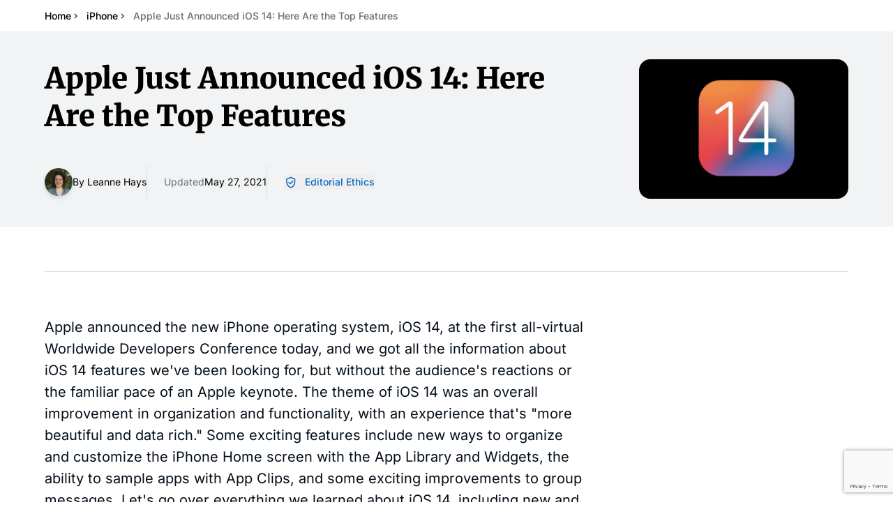

--- FILE ---
content_type: text/html
request_url: https://www.iphonelife.com/content/ios-14-features-improvements-apple-keynote-announcements-wwdc-2020
body_size: 45992
content:
<!doctype html>
<html lang="en">
  <head>
    <meta charset="utf-8" />
    <meta name="viewport" content="width=device-width, initial-scale=1" />
    <!--<link rel="apple-touch-icon" sizes="180x180" href="/apple-touch-icon.png" />
    <link rel="icon" type="image/png" sizes="32x32" href="/favicon-32x32.png" />
    <link rel="icon" type="image/png" sizes="16x16" href="/favicon-16x16.png" />
    <link rel="manifest" href="/site.webmanifest" />
    <link rel="mask-icon" href="/safari-pinned-tab.svg" color="#5bbad5" />
  -->
    <meta name="msapplication-TileColor" content="#da532c" />
    <meta name="theme-color" content="#ffffff" />

    <script async src="https://www.googletagmanager.com/gtag/js?id=G-L6Y9XG6C5N"></script>
    
	<style>.input-wrapper.svelte-182jfrc:focus-within{outline-style:solid;outline-width:4px;outline-offset:0px;outline-color:#0869c133}

.inline-highlight.svelte-1uhbcvc mark{display:inline;background-color:#f7cb8f;padding:.1em .2em;border-radius:.2em;font-weight:500;color:inherit}.inline-highlight.svelte-1uhbcvc *{display:inline!important}.flex-1.overflow-y-scroll.svelte-1uhbcvc{scrollbar-width:thin;scrollbar-color:#cbd5e1 #f8fafc;scrollbar-gutter:stable}.flex-1.overflow-y-scroll.svelte-1uhbcvc::-webkit-scrollbar{width:12px;-webkit-appearance:none}.flex-1.overflow-y-scroll.svelte-1uhbcvc::-webkit-scrollbar-track{background:#f8fafc;border-radius:6px;border:1px solid #e2e8f0}.flex-1.overflow-y-scroll.svelte-1uhbcvc::-webkit-scrollbar-thumb{background:#94a3b8;border-radius:6px;border:2px solid #f8fafc;min-height:20px}.flex-1.overflow-y-scroll.svelte-1uhbcvc::-webkit-scrollbar-thumb:hover{background:#64748b}.flex-1.overflow-y-scroll.svelte-1uhbcvc::-webkit-scrollbar-thumb:active{background:#475569}.h-dvh-minus-header.svelte-11i9d4e{height:calc(100dvh - var(--header-height))}

@font-face{font-family:Inter Variable;font-style:normal;font-display:swap;font-weight:100 900;src:url(/_app/immutable/assets/inter-cyrillic-ext-wght-normal.BOeWTOD4.woff2) format("woff2-variations");unicode-range:U+0460-052F,U+1C80-1C8A,U+20B4,U+2DE0-2DFF,U+A640-A69F,U+FE2E-FE2F}@font-face{font-family:Inter Variable;font-style:normal;font-display:swap;font-weight:100 900;src:url(/_app/immutable/assets/inter-cyrillic-wght-normal.DqGufNeO.woff2) format("woff2-variations");unicode-range:U+0301,U+0400-045F,U+0490-0491,U+04B0-04B1,U+2116}@font-face{font-family:Inter Variable;font-style:normal;font-display:swap;font-weight:100 900;src:url(/_app/immutable/assets/inter-greek-ext-wght-normal.DlzME5K_.woff2) format("woff2-variations");unicode-range:U+1F00-1FFF}@font-face{font-family:Inter Variable;font-style:normal;font-display:swap;font-weight:100 900;src:url(/_app/immutable/assets/inter-greek-wght-normal.CkhJZR-_.woff2) format("woff2-variations");unicode-range:U+0370-0377,U+037A-037F,U+0384-038A,U+038C,U+038E-03A1,U+03A3-03FF}@font-face{font-family:Inter Variable;font-style:normal;font-display:swap;font-weight:100 900;src:url(/_app/immutable/assets/inter-vietnamese-wght-normal.CBcvBZtf.woff2) format("woff2-variations");unicode-range:U+0102-0103,U+0110-0111,U+0128-0129,U+0168-0169,U+01A0-01A1,U+01AF-01B0,U+0300-0301,U+0303-0304,U+0308-0309,U+0323,U+0329,U+1EA0-1EF9,U+20AB}@font-face{font-family:Inter Variable;font-style:normal;font-display:swap;font-weight:100 900;src:url(/_app/immutable/assets/inter-latin-ext-wght-normal.DO1Apj_S.woff2) format("woff2-variations");unicode-range:U+0100-02BA,U+02BD-02C5,U+02C7-02CC,U+02CE-02D7,U+02DD-02FF,U+0304,U+0308,U+0329,U+1D00-1DBF,U+1E00-1E9F,U+1EF2-1EFF,U+2020,U+20A0-20AB,U+20AD-20C0,U+2113,U+2C60-2C7F,U+A720-A7FF}@font-face{font-family:Inter Variable;font-style:normal;font-display:swap;font-weight:100 900;src:url(/_app/immutable/assets/inter-latin-wght-normal.Dx4kXJAl.woff2) format("woff2-variations");unicode-range:U+0000-00FF,U+0131,U+0152-0153,U+02BB-02BC,U+02C6,U+02DA,U+02DC,U+0304,U+0308,U+0329,U+2000-206F,U+20AC,U+2122,U+2191,U+2193,U+2212,U+2215,U+FEFF,U+FFFD}@font-face{font-family:Merriweather;font-style:normal;font-display:swap;font-weight:900;src:url(/_app/immutable/assets/merriweather-cyrillic-ext-900-normal.CjAGNUn_.woff2) format("woff2"),url(/_app/immutable/assets/merriweather-cyrillic-ext-900-normal.ViDOlusB.woff) format("woff");unicode-range:U+0460-052F,U+1C80-1C8A,U+20B4,U+2DE0-2DFF,U+A640-A69F,U+FE2E-FE2F}@font-face{font-family:Merriweather;font-style:normal;font-display:swap;font-weight:900;src:url(/_app/immutable/assets/merriweather-cyrillic-900-normal.B-mPZ_zT.woff2) format("woff2"),url(/_app/immutable/assets/merriweather-cyrillic-900-normal.D5j5R45h.woff) format("woff");unicode-range:U+0301,U+0400-045F,U+0490-0491,U+04B0-04B1,U+2116}@font-face{font-family:Merriweather;font-style:normal;font-display:swap;font-weight:900;src:url(/_app/immutable/assets/merriweather-vietnamese-900-normal.CeUxwsLu.woff2) format("woff2"),url(/_app/immutable/assets/merriweather-vietnamese-900-normal.p8mKJh8H.woff) format("woff");unicode-range:U+0102-0103,U+0110-0111,U+0128-0129,U+0168-0169,U+01A0-01A1,U+01AF-01B0,U+0300-0301,U+0303-0304,U+0308-0309,U+0323,U+0329,U+1EA0-1EF9,U+20AB}@font-face{font-family:Merriweather;font-style:normal;font-display:swap;font-weight:900;src:url(/_app/immutable/assets/merriweather-latin-ext-900-normal.D8UXbgFc.woff2) format("woff2"),url(/_app/immutable/assets/merriweather-latin-ext-900-normal.BrLgZc9e.woff) format("woff");unicode-range:U+0100-02BA,U+02BD-02C5,U+02C7-02CC,U+02CE-02D7,U+02DD-02FF,U+0304,U+0308,U+0329,U+1D00-1DBF,U+1E00-1E9F,U+1EF2-1EFF,U+2020,U+20A0-20AB,U+20AD-20C0,U+2113,U+2C60-2C7F,U+A720-A7FF}@font-face{font-family:Merriweather;font-style:normal;font-display:swap;font-weight:900;src:url(/_app/immutable/assets/merriweather-latin-900-normal.CRmIFSJV.woff2) format("woff2"),url(/_app/immutable/assets/merriweather-latin-900-normal.sTsv-I3q.woff) format("woff");unicode-range:U+0000-00FF,U+0131,U+0152-0153,U+02BB-02BC,U+02C6,U+02DA,U+02DC,U+0304,U+0308,U+0329,U+2000-206F,U+20AC,U+2122,U+2191,U+2193,U+2212,U+2215,U+FEFF,U+FFFD}@font-face{font-family:Montserrat;font-style:normal;font-display:swap;font-weight:400;src:url(/_app/immutable/assets/montserrat-cyrillic-ext-400-normal.Xqov12YL.woff2) format("woff2"),url(/_app/immutable/assets/montserrat-cyrillic-ext-400-normal.DRPPeomZ.woff) format("woff");unicode-range:U+0460-052F,U+1C80-1C8A,U+20B4,U+2DE0-2DFF,U+A640-A69F,U+FE2E-FE2F}@font-face{font-family:Montserrat;font-style:normal;font-display:swap;font-weight:400;src:url(/_app/immutable/assets/montserrat-cyrillic-400-normal.BPq32Q8K.woff2) format("woff2"),url(/_app/immutable/assets/montserrat-cyrillic-400-normal.jEs4Tk-Z.woff) format("woff");unicode-range:U+0301,U+0400-045F,U+0490-0491,U+04B0-04B1,U+2116}@font-face{font-family:Montserrat;font-style:normal;font-display:swap;font-weight:400;src:url(/_app/immutable/assets/montserrat-vietnamese-400-normal.D4oHqQTd.woff2) format("woff2"),url(/_app/immutable/assets/montserrat-vietnamese-400-normal.BeEscFYY.woff) format("woff");unicode-range:U+0102-0103,U+0110-0111,U+0128-0129,U+0168-0169,U+01A0-01A1,U+01AF-01B0,U+0300-0301,U+0303-0304,U+0308-0309,U+0323,U+0329,U+1EA0-1EF9,U+20AB}@font-face{font-family:Montserrat;font-style:normal;font-display:swap;font-weight:400;src:url(/_app/immutable/assets/montserrat-latin-ext-400-normal.B8bwfy6Y.woff2) format("woff2"),url(/_app/immutable/assets/montserrat-latin-ext-400-normal.BffdBkAA.woff) format("woff");unicode-range:U+0100-02BA,U+02BD-02C5,U+02C7-02CC,U+02CE-02D7,U+02DD-02FF,U+0304,U+0308,U+0329,U+1D00-1DBF,U+1E00-1E9F,U+1EF2-1EFF,U+2020,U+20A0-20AB,U+20AD-20C0,U+2113,U+2C60-2C7F,U+A720-A7FF}@font-face{font-family:Montserrat;font-style:normal;font-display:swap;font-weight:400;src:url(/_app/immutable/assets/montserrat-latin-400-normal.BLhwKU8k.woff2) format("woff2"),url(/_app/immutable/assets/montserrat-latin-400-normal.xItZbAXg.woff) format("woff");unicode-range:U+0000-00FF,U+0131,U+0152-0153,U+02BB-02BC,U+02C6,U+02DA,U+02DC,U+0304,U+0308,U+0329,U+2000-206F,U+20AC,U+2122,U+2191,U+2193,U+2212,U+2215,U+FEFF,U+FFFD}@font-face{font-family:Montserrat;font-style:normal;font-display:swap;font-weight:700;src:url(/_app/immutable/assets/montserrat-cyrillic-ext-700-normal.MyDreaeu.woff2) format("woff2"),url(/_app/immutable/assets/montserrat-cyrillic-ext-700-normal.D-Mk2xRJ.woff) format("woff");unicode-range:U+0460-052F,U+1C80-1C8A,U+20B4,U+2DE0-2DFF,U+A640-A69F,U+FE2E-FE2F}@font-face{font-family:Montserrat;font-style:normal;font-display:swap;font-weight:700;src:url(/_app/immutable/assets/montserrat-cyrillic-700-normal.D-Pqjtdp.woff2) format("woff2"),url(/_app/immutable/assets/montserrat-cyrillic-700-normal.BvLYcGP1.woff) format("woff");unicode-range:U+0301,U+0400-045F,U+0490-0491,U+04B0-04B1,U+2116}@font-face{font-family:Montserrat;font-style:normal;font-display:swap;font-weight:700;src:url(/_app/immutable/assets/montserrat-vietnamese-700-normal.C0x1De3p.woff2) format("woff2"),url(/_app/immutable/assets/montserrat-vietnamese-700-normal.DnwGT2D9.woff) format("woff");unicode-range:U+0102-0103,U+0110-0111,U+0128-0129,U+0168-0169,U+01A0-01A1,U+01AF-01B0,U+0300-0301,U+0303-0304,U+0308-0309,U+0323,U+0329,U+1EA0-1EF9,U+20AB}@font-face{font-family:Montserrat;font-style:normal;font-display:swap;font-weight:700;src:url(/_app/immutable/assets/montserrat-latin-ext-700-normal.BOP2Nhf0.woff2) format("woff2"),url(/_app/immutable/assets/montserrat-latin-ext-700-normal.DdDFr05Z.woff) format("woff");unicode-range:U+0100-02BA,U+02BD-02C5,U+02C7-02CC,U+02CE-02D7,U+02DD-02FF,U+0304,U+0308,U+0329,U+1D00-1DBF,U+1E00-1E9F,U+1EF2-1EFF,U+2020,U+20A0-20AB,U+20AD-20C0,U+2113,U+2C60-2C7F,U+A720-A7FF}@font-face{font-family:Montserrat;font-style:normal;font-display:swap;font-weight:700;src:url(/_app/immutable/assets/montserrat-latin-700-normal.BdjcYUrC.woff2) format("woff2"),url(/_app/immutable/assets/montserrat-latin-700-normal.BWkrl476.woff) format("woff");unicode-range:U+0000-00FF,U+0131,U+0152-0153,U+02BB-02BC,U+02C6,U+02DA,U+02DC,U+0304,U+0308,U+0329,U+2000-206F,U+20AC,U+2122,U+2191,U+2193,U+2212,U+2215,U+FEFF,U+FFFD}*,:before,:after{--tw-border-spacing-x: 0;--tw-border-spacing-y: 0;--tw-translate-x: 0;--tw-translate-y: 0;--tw-rotate: 0;--tw-skew-x: 0;--tw-skew-y: 0;--tw-scale-x: 1;--tw-scale-y: 1;--tw-pan-x: ;--tw-pan-y: ;--tw-pinch-zoom: ;--tw-scroll-snap-strictness: proximity;--tw-gradient-from-position: ;--tw-gradient-via-position: ;--tw-gradient-to-position: ;--tw-ordinal: ;--tw-slashed-zero: ;--tw-numeric-figure: ;--tw-numeric-spacing: ;--tw-numeric-fraction: ;--tw-ring-inset: ;--tw-ring-offset-width: 0px;--tw-ring-offset-color: #fff;--tw-ring-color: rgb(8 105 193 / .5);--tw-ring-offset-shadow: 0 0 #0000;--tw-ring-shadow: 0 0 #0000;--tw-shadow: 0 0 #0000;--tw-shadow-colored: 0 0 #0000;--tw-blur: ;--tw-brightness: ;--tw-contrast: ;--tw-grayscale: ;--tw-hue-rotate: ;--tw-invert: ;--tw-saturate: ;--tw-sepia: ;--tw-drop-shadow: ;--tw-backdrop-blur: ;--tw-backdrop-brightness: ;--tw-backdrop-contrast: ;--tw-backdrop-grayscale: ;--tw-backdrop-hue-rotate: ;--tw-backdrop-invert: ;--tw-backdrop-opacity: ;--tw-backdrop-saturate: ;--tw-backdrop-sepia: ;--tw-contain-size: ;--tw-contain-layout: ;--tw-contain-paint: ;--tw-contain-style: }::backdrop{--tw-border-spacing-x: 0;--tw-border-spacing-y: 0;--tw-translate-x: 0;--tw-translate-y: 0;--tw-rotate: 0;--tw-skew-x: 0;--tw-skew-y: 0;--tw-scale-x: 1;--tw-scale-y: 1;--tw-pan-x: ;--tw-pan-y: ;--tw-pinch-zoom: ;--tw-scroll-snap-strictness: proximity;--tw-gradient-from-position: ;--tw-gradient-via-position: ;--tw-gradient-to-position: ;--tw-ordinal: ;--tw-slashed-zero: ;--tw-numeric-figure: ;--tw-numeric-spacing: ;--tw-numeric-fraction: ;--tw-ring-inset: ;--tw-ring-offset-width: 0px;--tw-ring-offset-color: #fff;--tw-ring-color: rgb(8 105 193 / .5);--tw-ring-offset-shadow: 0 0 #0000;--tw-ring-shadow: 0 0 #0000;--tw-shadow: 0 0 #0000;--tw-shadow-colored: 0 0 #0000;--tw-blur: ;--tw-brightness: ;--tw-contrast: ;--tw-grayscale: ;--tw-hue-rotate: ;--tw-invert: ;--tw-saturate: ;--tw-sepia: ;--tw-drop-shadow: ;--tw-backdrop-blur: ;--tw-backdrop-brightness: ;--tw-backdrop-contrast: ;--tw-backdrop-grayscale: ;--tw-backdrop-hue-rotate: ;--tw-backdrop-invert: ;--tw-backdrop-opacity: ;--tw-backdrop-saturate: ;--tw-backdrop-sepia: ;--tw-contain-size: ;--tw-contain-layout: ;--tw-contain-paint: ;--tw-contain-style: }*,:before,:after{box-sizing:border-box;border-width:0;border-style:solid;border-color:#d9dbdd}:before,:after{--tw-content: ""}html,:host{line-height:1.5;-webkit-text-size-adjust:100%;-moz-tab-size:4;-o-tab-size:4;tab-size:4;font-family:Inter Variable,ui-sans-serif,system-ui,sans-serif,"Apple Color Emoji","Segoe UI Emoji",Segoe UI Symbol,"Noto Color Emoji";font-feature-settings:normal;font-variation-settings:normal;-webkit-tap-highlight-color:transparent}body{margin:0;line-height:inherit}hr{height:0;color:inherit;border-top-width:1px}abbr:where([title]){-webkit-text-decoration:underline dotted;text-decoration:underline dotted}h1,h2,h3,h4,h5,h6{font-size:inherit;font-weight:inherit}a{color:inherit;text-decoration:inherit}b,strong{font-weight:bolder}code,kbd,samp,pre{font-family:ui-monospace,SFMono-Regular,Menlo,Monaco,Consolas,Liberation Mono,Courier New,monospace;font-feature-settings:normal;font-variation-settings:normal;font-size:1em}small{font-size:80%}sub,sup{font-size:75%;line-height:0;position:relative;vertical-align:baseline}sub{bottom:-.25em}sup{top:-.5em}table{text-indent:0;border-color:inherit;border-collapse:collapse}button,input,optgroup,select,textarea{font-family:inherit;font-feature-settings:inherit;font-variation-settings:inherit;font-size:100%;font-weight:inherit;line-height:inherit;letter-spacing:inherit;color:inherit;margin:0;padding:0}button,select{text-transform:none}button,input:where([type=button]),input:where([type=reset]),input:where([type=submit]){-webkit-appearance:button;background-color:transparent;background-image:none}:-moz-focusring{outline:auto}:-moz-ui-invalid{box-shadow:none}progress{vertical-align:baseline}::-webkit-inner-spin-button,::-webkit-outer-spin-button{height:auto}[type=search]{-webkit-appearance:textfield;outline-offset:-2px}::-webkit-search-decoration{-webkit-appearance:none}::-webkit-file-upload-button{-webkit-appearance:button;font:inherit}summary{display:list-item}blockquote,dl,dd,h1,h2,h3,h4,h5,h6,hr,figure,p,pre{margin:0}fieldset{margin:0;padding:0}legend{padding:0}ol,ul,menu{list-style:none;margin:0;padding:0}dialog{padding:0}textarea{resize:vertical}input::-moz-placeholder,textarea::-moz-placeholder{opacity:1;color:#b3b7ba}input::placeholder,textarea::placeholder{opacity:1;color:#b3b7ba}button,[role=button]{cursor:pointer}:disabled{cursor:default}img,svg,video,canvas,audio,iframe,embed,object{display:block;vertical-align:middle}img,video{max-width:100%;height:auto}[hidden]:where(:not([hidden=until-found])){display:none}html{overflow-x:clip;-webkit-font-smoothing:antialiased;-moz-osx-font-smoothing:grayscale;text-rendering:optimizeLegibility}body{overflow-x:clip;font-size:1.125rem;line-height:1.55}h1,._h1{font-family:Merriweather,ui-serif,Georgia,Cambria,Times New Roman,Times,serif;font-size:2rem;line-height:1.2}@media (min-width: 768px){h1,._h1{font-size:2.625rem;line-height:1.3}}@media (min-width: 1028px){h1,._h1{font-size:3rem;line-height:1.15}}h2,._h2{font-size:1.375rem;line-height:1.2;font-weight:700}@media (min-width: 768px){h2,._h2{font-size:1.75rem;line-height:1.3}}h3,._h3{font-size:1.25rem;font-weight:700;line-height:1.3}@media (min-width: 768px){h3,._h3{font-size:1.5rem;line-height:1.3}}h4,h5,._h4,._h5{font-size:1.25rem;font-weight:700;line-height:1.3}:focus-visible,.recurly-element-focus{outline-style:solid;outline-width:4px;outline-offset:0px;outline-color:#0869c133}.container{width:100%}@media (min-width: 640px){.container{max-width:640px}}@media (min-width: 768px){.container{max-width:768px}}@media (min-width: 1028px){.container{max-width:1028px}}@media (min-width: 1320px){.container{max-width:1320px}}@media (min-width: 1536px){.container{max-width:1536px}}.prose{color:#030e19;max-width:65ch}.prose :where(p):not(:where([class~=not-prose],[class~=not-prose] *)){margin-top:1.25em;margin-bottom:1.25em}.prose :where([class~=lead]):not(:where([class~=not-prose],[class~=not-prose] *)){color:var(--tw-prose-lead);font-size:1.25em;line-height:1.6;margin-top:1.2em;margin-bottom:1.2em}.prose :where(a):not(:where([class~=not-prose],[class~=not-prose] *)){color:var(--tw-prose-links);text-decoration:underline;font-weight:500}.prose :where(strong):not(:where([class~=not-prose],[class~=not-prose] *)){color:var(--tw-prose-bold);font-weight:600}.prose :where(a strong):not(:where([class~=not-prose],[class~=not-prose] *)){color:inherit}.prose :where(blockquote strong):not(:where([class~=not-prose],[class~=not-prose] *)){color:inherit}.prose :where(thead th strong):not(:where([class~=not-prose],[class~=not-prose] *)){color:inherit}.prose :where(ol):not(:where([class~=not-prose],[class~=not-prose] *)){list-style-type:decimal;margin-top:1.25em;margin-bottom:1.25em;padding-inline-start:1.625em;counter-reset:number-counter;padding-left:40px}.prose :where(ol[type=A]):not(:where([class~=not-prose],[class~=not-prose] *)){list-style-type:upper-alpha}.prose :where(ol[type=a]):not(:where([class~=not-prose],[class~=not-prose] *)){list-style-type:lower-alpha}.prose :where(ol[type=A s]):not(:where([class~=not-prose],[class~=not-prose] *)){list-style-type:upper-alpha}.prose :where(ol[type=a s]):not(:where([class~=not-prose],[class~=not-prose] *)){list-style-type:lower-alpha}.prose :where(ol[type=I]):not(:where([class~=not-prose],[class~=not-prose] *)){list-style-type:upper-roman}.prose :where(ol[type=i]):not(:where([class~=not-prose],[class~=not-prose] *)){list-style-type:lower-roman}.prose :where(ol[type=I s]):not(:where([class~=not-prose],[class~=not-prose] *)){list-style-type:upper-roman}.prose :where(ol[type=i s]):not(:where([class~=not-prose],[class~=not-prose] *)){list-style-type:lower-roman}.prose :where(ol[type="1"]):not(:where([class~=not-prose],[class~=not-prose] *)){list-style-type:decimal}.prose :where(ul):not(:where([class~=not-prose],[class~=not-prose] *)){list-style-type:disc;margin-top:1.25em;margin-bottom:1.25em;padding-inline-start:1.625em}.prose :where(ol>li):not(:where([class~=not-prose],[class~=not-prose] *))::marker{font-weight:400;color:var(--tw-prose-counters)}.prose :where(ul>li):not(:where([class~=not-prose],[class~=not-prose] *))::marker{color:var(--tw-prose-bullets)}.prose :where(dt):not(:where([class~=not-prose],[class~=not-prose] *)){color:var(--tw-prose-headings);font-weight:600;margin-top:1.25em}.prose :where(hr):not(:where([class~=not-prose],[class~=not-prose] *)){border-color:var(--tw-prose-hr);border-top-width:1px;margin-top:3em;margin-bottom:3em}.prose :where(blockquote):not(:where([class~=not-prose],[class~=not-prose] *)){font-weight:500;font-style:italic;color:var(--tw-prose-quotes);border-inline-start-width:.25rem;border-inline-start-color:var(--tw-prose-quote-borders);quotes:"“""”""‘""’";margin-top:1.6em;margin-bottom:1.6em;padding-inline-start:1em}.prose :where(blockquote p:first-of-type):not(:where([class~=not-prose],[class~=not-prose] *)):before{content:open-quote}.prose :where(blockquote p:last-of-type):not(:where([class~=not-prose],[class~=not-prose] *)):after{content:close-quote}.prose :where(h1):not(:where([class~=not-prose],[class~=not-prose] *)){color:var(--tw-prose-headings);font-weight:800;font-size:2.25em;margin-top:0;margin-bottom:.8888889em;line-height:1.1111111}.prose :where(h1 strong):not(:where([class~=not-prose],[class~=not-prose] *)){font-weight:900;color:inherit}.prose :where(h2):not(:where([class~=not-prose],[class~=not-prose] *)){color:var(--tw-prose-headings);font-weight:700;font-size:1.5em;margin-top:2em;margin-bottom:1.143em;line-height:1.3333333}.prose :where(h2 strong):not(:where([class~=not-prose],[class~=not-prose] *)){font-weight:800;color:inherit}.prose :where(h3):not(:where([class~=not-prose],[class~=not-prose] *)){color:var(--tw-prose-headings);font-weight:600;font-size:1.25em;margin-top:1.8333em;margin-bottom:1em;line-height:1.6}.prose :where(h3 strong):not(:where([class~=not-prose],[class~=not-prose] *)){font-weight:700;color:inherit}.prose :where(h4):not(:where([class~=not-prose],[class~=not-prose] *)){color:var(--tw-prose-headings);font-weight:600;margin-top:1.5em;margin-bottom:.5em;line-height:1.5}.prose :where(h4 strong):not(:where([class~=not-prose],[class~=not-prose] *)){font-weight:700;color:inherit}.prose :where(img):not(:where([class~=not-prose],[class~=not-prose] *)){margin-top:2em;margin-bottom:2em}.prose :where(picture):not(:where([class~=not-prose],[class~=not-prose] *)){display:block;margin-top:2em;margin-bottom:2em}.prose :where(video):not(:where([class~=not-prose],[class~=not-prose] *)){margin-top:2em;margin-bottom:2em}.prose :where(kbd):not(:where([class~=not-prose],[class~=not-prose] *)){font-weight:500;font-family:inherit;color:var(--tw-prose-kbd);box-shadow:0 0 0 1px var(--tw-prose-kbd-shadows),0 3px 0 var(--tw-prose-kbd-shadows);font-size:.875em;border-radius:.3125rem;padding-top:.1875em;padding-inline-end:.375em;padding-bottom:.1875em;padding-inline-start:.375em}.prose :where(code):not(:where([class~=not-prose],[class~=not-prose] *)){color:var(--tw-prose-code);font-weight:600;font-size:.875em}.prose :where(code):not(:where([class~=not-prose],[class~=not-prose] *)):before{content:"`"}.prose :where(code):not(:where([class~=not-prose],[class~=not-prose] *)):after{content:"`"}.prose :where(a code):not(:where([class~=not-prose],[class~=not-prose] *)){color:inherit}.prose :where(h1 code):not(:where([class~=not-prose],[class~=not-prose] *)){color:inherit}.prose :where(h2 code):not(:where([class~=not-prose],[class~=not-prose] *)){color:inherit;font-size:.875em}.prose :where(h3 code):not(:where([class~=not-prose],[class~=not-prose] *)){color:inherit;font-size:.9em}.prose :where(h4 code):not(:where([class~=not-prose],[class~=not-prose] *)){color:inherit}.prose :where(blockquote code):not(:where([class~=not-prose],[class~=not-prose] *)){color:inherit}.prose :where(thead th code):not(:where([class~=not-prose],[class~=not-prose] *)){color:inherit}.prose :where(pre):not(:where([class~=not-prose],[class~=not-prose] *)){color:var(--tw-prose-pre-code);background-color:var(--tw-prose-pre-bg);overflow-x:auto;font-weight:400;font-size:.875em;line-height:1.7142857;margin-top:1.7142857em;margin-bottom:1.7142857em;border-radius:.375rem;padding-top:.8571429em;padding-inline-end:1.1428571em;padding-bottom:.8571429em;padding-inline-start:1.1428571em}.prose :where(pre code):not(:where([class~=not-prose],[class~=not-prose] *)){background-color:transparent;border-width:0;border-radius:0;padding:0;font-weight:inherit;color:inherit;font-size:inherit;font-family:inherit;line-height:inherit}.prose :where(pre code):not(:where([class~=not-prose],[class~=not-prose] *)):before{content:none}.prose :where(pre code):not(:where([class~=not-prose],[class~=not-prose] *)):after{content:none}.prose :where(table):not(:where([class~=not-prose],[class~=not-prose] *)){width:100%;table-layout:auto;margin-top:2em;margin-bottom:2em;font-size:.875em;line-height:1.7142857}.prose :where(thead):not(:where([class~=not-prose],[class~=not-prose] *)){border-bottom-width:1px;border-bottom-color:var(--tw-prose-th-borders)}.prose :where(thead th):not(:where([class~=not-prose],[class~=not-prose] *)){color:var(--tw-prose-headings);font-weight:600;vertical-align:bottom;padding-inline-end:.5714286em;padding-bottom:.5714286em;padding-inline-start:.5714286em}.prose :where(tbody tr):not(:where([class~=not-prose],[class~=not-prose] *)){border-bottom-width:1px;border-bottom-color:var(--tw-prose-td-borders)}.prose :where(tbody tr:last-child):not(:where([class~=not-prose],[class~=not-prose] *)){border-bottom-width:0}.prose :where(tbody td):not(:where([class~=not-prose],[class~=not-prose] *)){vertical-align:baseline}.prose :where(tfoot):not(:where([class~=not-prose],[class~=not-prose] *)){border-top-width:1px;border-top-color:var(--tw-prose-th-borders)}.prose :where(tfoot td):not(:where([class~=not-prose],[class~=not-prose] *)){vertical-align:top}.prose :where(th,td):not(:where([class~=not-prose],[class~=not-prose] *)){text-align:start}.prose :where(figure>*):not(:where([class~=not-prose],[class~=not-prose] *)){margin-top:0;margin-bottom:0}.prose :where(figcaption):not(:where([class~=not-prose],[class~=not-prose] *)){color:var(--tw-prose-captions);font-size:.875em;line-height:1.4285714;margin-top:.8571429em}.prose{--tw-prose-body: #374151;--tw-prose-headings: #111827;--tw-prose-lead: #4b5563;--tw-prose-links: #111827;--tw-prose-bold: #111827;--tw-prose-counters: #6b7280;--tw-prose-bullets: #d1d5db;--tw-prose-hr: #e5e7eb;--tw-prose-quotes: #111827;--tw-prose-quote-borders: #e5e7eb;--tw-prose-captions: #6b7280;--tw-prose-kbd: #111827;--tw-prose-kbd-shadows: rgb(17 24 39 / 10%);--tw-prose-code: #111827;--tw-prose-pre-code: #e5e7eb;--tw-prose-pre-bg: #1f2937;--tw-prose-th-borders: #d1d5db;--tw-prose-td-borders: #e5e7eb;--tw-prose-invert-body: #d1d5db;--tw-prose-invert-headings: #fff;--tw-prose-invert-lead: #9ca3af;--tw-prose-invert-links: #fff;--tw-prose-invert-bold: #fff;--tw-prose-invert-counters: #9ca3af;--tw-prose-invert-bullets: #4b5563;--tw-prose-invert-hr: #374151;--tw-prose-invert-quotes: #f3f4f6;--tw-prose-invert-quote-borders: #374151;--tw-prose-invert-captions: #9ca3af;--tw-prose-invert-kbd: #fff;--tw-prose-invert-kbd-shadows: rgb(255 255 255 / 10%);--tw-prose-invert-code: #fff;--tw-prose-invert-pre-code: #d1d5db;--tw-prose-invert-pre-bg: rgb(0 0 0 / 50%);--tw-prose-invert-th-borders: #4b5563;--tw-prose-invert-td-borders: #374151;font-size:1.25rem;line-height:1.55}.prose :where(picture>img):not(:where([class~=not-prose],[class~=not-prose] *)){margin-top:0;margin-bottom:0}.prose :where(li):not(:where([class~=not-prose],[class~=not-prose] *)){margin-top:.5em;margin-bottom:.5em}.prose :where(ol>li):not(:where([class~=not-prose],[class~=not-prose] *)){padding-inline-start:.375em;counter-increment:number-counter;position:relative;margin-top:40px;margin-bottom:40px;padding-left:18px}.prose :where(ul>li):not(:where([class~=not-prose],[class~=not-prose] *)){padding-inline-start:.375em}.prose :where(.prose>ul>li p):not(:where([class~=not-prose],[class~=not-prose] *)){margin-top:.75em;margin-bottom:.75em}.prose :where(.prose>ul>li>p:first-child):not(:where([class~=not-prose],[class~=not-prose] *)){margin-top:1.25em}.prose :where(.prose>ul>li>p:last-child):not(:where([class~=not-prose],[class~=not-prose] *)){margin-bottom:1.25em}.prose :where(.prose>ol>li>p:first-child):not(:where([class~=not-prose],[class~=not-prose] *)){margin-top:1.25em}.prose :where(.prose>ol>li>p:last-child):not(:where([class~=not-prose],[class~=not-prose] *)){margin-bottom:1.25em}.prose :where(ul ul,ul ol,ol ul,ol ol):not(:where([class~=not-prose],[class~=not-prose] *)){margin-top:.75em;margin-bottom:.75em}.prose :where(dl):not(:where([class~=not-prose],[class~=not-prose] *)){margin-top:1.25em;margin-bottom:1.25em}.prose :where(dd):not(:where([class~=not-prose],[class~=not-prose] *)){margin-top:.5em;padding-inline-start:1.625em}.prose :where(hr+*):not(:where([class~=not-prose],[class~=not-prose] *)){margin-top:0}.prose :where(h2+*):not(:where([class~=not-prose],[class~=not-prose] *)){margin-top:0}.prose :where(h3+*):not(:where([class~=not-prose],[class~=not-prose] *)){margin-top:0}.prose :where(h4+*):not(:where([class~=not-prose],[class~=not-prose] *)){margin-top:0}.prose :where(thead th:first-child):not(:where([class~=not-prose],[class~=not-prose] *)){padding-inline-start:0}.prose :where(thead th:last-child):not(:where([class~=not-prose],[class~=not-prose] *)){padding-inline-end:0}.prose :where(tbody td,tfoot td):not(:where([class~=not-prose],[class~=not-prose] *)){padding-top:.5714286em;padding-inline-end:.5714286em;padding-bottom:.5714286em;padding-inline-start:.5714286em}.prose :where(tbody td:first-child,tfoot td:first-child):not(:where([class~=not-prose],[class~=not-prose] *)){padding-inline-start:0}.prose :where(tbody td:last-child,tfoot td:last-child):not(:where([class~=not-prose],[class~=not-prose] *)){padding-inline-end:0}.prose :where(figure):not(:where([class~=not-prose],[class~=not-prose] *)){margin-top:2em;margin-bottom:2em}.prose :where(.prose>:first-child):not(:where([class~=not-prose],[class~=not-prose] *)){margin-top:0}.prose :where(.prose>:last-child):not(:where([class~=not-prose],[class~=not-prose] *)){margin-bottom:0}.prose :where(*>strong):not(:where([class~=not-prose],[class~=not-prose] *)){font-weight:700}.prose :where(div:empty,p:empty,strong:empty,li:empty):not(:where([class~=not-prose],[class~=not-prose] *)){display:none}.prose :where(ul li):not(:where([class~=not-prose],[class~=not-prose] *))::marker{color:#0869c1;font-size:1.2em}.prose :where(ol>li):not(:where([class~=not-prose],[class~=not-prose] *)):before{content:counter(number-counter);color:#fff;font-weight:700;position:absolute;background-color:#0869c1;display:flex;justify-content:center;align-items:center;left:-40px;line-height:40px;width:40px;height:40px;top:-4px;border-radius:9999px}.prose :where(ol>li>img):not(:where([class~=not-prose],[class~=not-prose] *)){margin-left:-58px;margin-bottom:56px}@media (max-width: 768px){.prose :where(ol>li>img):not(:where([class~=not-prose],[class~=not-prose] *)){margin-bottom:48px;max-width:none;width:calc(100% + 58px)}}.prose :where(ol>.ad-slot-container):not(:where([class~=not-prose],[class~=not-prose] *)){margin-left:-40px}@media (max-width: 768px){.prose :where(ol>.ad-slot-container):not(:where([class~=not-prose],[class~=not-prose] *)){max-width:none;width:calc(100% + 40px)}}.prose :where(ol>.offer-inblog):not(:where([class~=not-prose],[class~=not-prose] *)){margin-left:-40px}@media (max-width: 768px){.prose :where(ol>.offer-inblog):not(:where([class~=not-prose],[class~=not-prose] *)){max-width:none;width:calc(100% + 40px)}}.prose :where(table td a):not(:where([class~=not-prose],[class~=not-prose] *)){font-weight:500!important}.prose :where(table td:not(:first-child),table th:not(:first-child)):not(:where([class~=not-prose],[class~=not-prose] *)){padding-left:16px}@media (min-width: 768px){.prose :where(table td:not(:first-child),table th:not(:first-child)):not(:where([class~=not-prose],[class~=not-prose] *)){padding-left:32px}}.prose :where(table td:not(:last-child),table th:not(:last-child)):not(:where([class~=not-prose],[class~=not-prose] *)){padding-right:16px}@media (min-width: 768px){.prose :where(table td:not(:last-child),table th:not(:last-child)):not(:where([class~=not-prose],[class~=not-prose] *)){padding-right:32px}}.prose :where(.content-wtk):not(:where([class~=not-prose],[class~=not-prose] *)){border-color:#d9dbdd;border-width:1px;border-style:solid;border-radius:8px;border-left-width:0;position:relative;box-shadow:6px 0 #00857e inset;padding:16px 16px 16px 24px;margin-top:32px;margin-bottom:32px}@media (min-width: 768px){.prose :where(.content-wtk):not(:where([class~=not-prose],[class~=not-prose] *)){border-radius:16px;padding:24px 32px;margin-bottom:40px}}.prose :where(.content-wtk>*:first-child,table td>*:first-child):not(:where([class~=not-prose],[class~=not-prose] *)){margin-top:0;padding-top:0}.prose :where(.content-wtk>*:last-child,table td>*:last-child):not(:where([class~=not-prose],[class~=not-prose] *)){margin-bottom:0;padding-bottom:0}.prose :where(.content-wtk h3):not(:where([class~=not-prose],[class~=not-prose] *)){font-size:1.25rem!important;margin-bottom:10px}.prose :where(.content-wtk strong:first-child):not(:where([class~=not-prose],[class~=not-prose] *)){display:block;margin-bottom:10px}.prose :where(.content-wtk:first-child,.content-wtk:nth-last-child(-n+4)):not(:where([class~=not-prose],[class~=not-prose] *)){padding:16px 20px 16px 12px;box-shadow:none;border-left-width:1px}.prose :where(.content-wtk:first-child):not(:where([class~=not-prose],[class~=not-prose] *)){margin-top:8px;border-color:#00857e;font-weight:500}.prose :where(.content-wtk:nth-last-child(-n+4)):not(:where([class~=not-prose],[class~=not-prose] *)){padding:16px 20px 16px 12px;margin-top:40px}@media (min-width: 768px){.prose :where(.content-wtk:nth-last-child(-n+4)):not(:where([class~=not-prose],[class~=not-prose] *)){margin-top:64px;padding:24px 40px 24px 20px}}.prose :where(.content-wtk:first-child ul,.content-wtk:nth-last-child(-n+4) ul):not(:where([class~=not-prose],[class~=not-prose] *)){margin-bottom:0}.prose :where(.content-wtk:first-child li):not(:where([class~=not-prose],[class~=not-prose] *))::marker{color:#00857e}.prose :where(.content-wtk:first-child ul li strong:first-child):not(:where([class~=not-prose],[class~=not-prose] *)){font-weight:500}.prose :where(.content-wtk:first-child h3,.content-wtk:nth-last-child(-n+4) h3):not(:where([class~=not-prose],[class~=not-prose] *)){display:inline;padding:0 8px;position:absolute;font-weight:700;top:-15px;background:#fff;left:20px;margin:0}.prose :where(.content-wtk:first-child h3):not(:where([class~=not-prose],[class~=not-prose] *)){font-size:1.25rem!important;color:#00857e}.prose :where(.content-wtk:nth-last-child(-n+4) h3):not(:where([class~=not-prose],[class~=not-prose] *)){font-size:1.5rem!important}@media (min-width: 768px){.prose :where(.content-wtk:nth-last-child(-n+4) h3):not(:where([class~=not-prose],[class~=not-prose] *)){font-size:1.75rem!important;left:24px;top:-18px}}.prose :where(.content-wtk:nth-last-child(-n+4) strong:first-of-type):not(:where([class~=not-prose],[class~=not-prose] *)){margin-bottom:12px;display:block}.prose :where(.content-wtk:nth-last-child(-n+4) strong+br):not(:where([class~=not-prose],[class~=not-prose] *)){display:none}.prose :where(.content-wtk:nth-last-child(-n+4) ul>li):not(:where([class~=not-prose],[class~=not-prose] *)){margin-top:16px;margin-bottom:16px}.prose :where(.content-wtk:nth-last-child(-n+4)+*):not(:where([class~=not-prose],[class~=not-prose] *)){margin-top:44px}.prose :where(.content-warning):not(:where([class~=not-prose],[class~=not-prose] *)) borderColor{200: #fecaca;300: #fca5a5;500: #E2251B;-d-e-f-a-u-l-t:#E2251B}.prose :where(.content-warning):not(:where([class~=not-prose],[class~=not-prose] *)){box-shadow:6px 0 [object Object] inset}.prose :where(.content-warning>h3,.content-warning>strong):not(:where([class~=not-prose],[class~=not-prose] *)) color{200: #fecaca;300: #fca5a5;500: #E2251B;-d-e-f-a-u-l-t:#E2251B}.prose :where(.content-warning>h3,.content-warning>strong):not(:where([class~=not-prose],[class~=not-prose] *)):before{content:url([data-uri]);height:24px;width:24px;display:inline-block;vertical-align:sub;margin-right:8px}.sr-only{position:absolute;width:1px;height:1px;padding:0;margin:-1px;overflow:hidden;clip:rect(0,0,0,0);white-space:nowrap;border-width:0}.pointer-events-none{pointer-events:none}.\!visible{visibility:visible!important}.visible{visibility:visible}.invisible{visibility:hidden}.collapse{visibility:collapse}.static{position:static}.fixed{position:fixed}.absolute{position:absolute}.relative{position:relative}.sticky{position:sticky}.inset-0{inset:0}.inset-x-4{left:1rem;right:1rem}.inset-y-0{top:0;bottom:0}.-bottom-10{bottom:-2.5rem}.-bottom-12{bottom:-3rem}.-bottom-16{bottom:-4rem}.-bottom-20{bottom:-5rem}.-bottom-40{bottom:-10rem}.-left-2{left:-.5rem}.-left-24{left:-6rem}.-left-32{left:-8rem}.-left-4{left:-1rem}.-left-56{left:-14rem}.-right-10{right:-2.5rem}.-right-18{right:-4.5rem}.-right-2{right:-.5rem}.-right-20{right:-5rem}.-right-28{right:-7rem}.-right-32{right:-8rem}.-right-44{right:-11rem}.-right-52{right:-13rem}.-top-0{top:-0px}.-top-12{top:-3rem}.-top-16{top:-4rem}.-top-20{top:-5rem}.-top-24{top:-6rem}.-top-3{top:-.75rem}.-top-52{top:-13rem}.-top-8{top:-2rem}.bottom-0{bottom:0}.bottom-40{bottom:10rem}.bottom-44{bottom:11rem}.bottom-8{bottom:2rem}.left-0{left:0}.left-1\/2{left:50%}.left-3{left:.75rem}.left-4{left:1rem}.right-0{right:0}.right-1\.5{right:.375rem}.right-2{right:.5rem}.top-0{top:0}.top-1\.5{top:.375rem}.top-1\/2{top:50%}.top-12{top:3rem}.top-2{top:.5rem}.top-4{top:1rem}.top-40{top:10rem}.top-56{top:14rem}.top-8{top:2rem}.top-\[25\%\]{top:25%}.top-\[calc\(var\(--header-height\)\+var\(--subnavbar-height\)\+2\.5rem\)\]{top:calc(var(--header-height) + var(--subnavbar-height) + 2.5rem)}.top-\[var\(--header-height\)\]{top:var(--header-height)}.isolate{isolation:isolate}.-z-10{z-index:-10}.-z-20{z-index:-20}.-z-30{z-index:-30}.z-0{z-index:0}.z-10{z-index:10}.z-20{z-index:20}.z-30{z-index:30}.z-40{z-index:40}.z-50{z-index:50}.z-\[100\]{z-index:100}.order-first{order:-9999}.order-last{order:9999}.col-span-2{grid-column:span 2 / span 2}.col-span-3{grid-column:span 3 / span 3}.col-span-full{grid-column:1 / -1}.row-span-4{grid-row:span 4 / span 4}.row-span-6{grid-row:span 6 / span 6}.m-4{margin:1rem}.-mx-2{margin-left:-.5rem;margin-right:-.5rem}.-mx-6{margin-left:-1.5rem;margin-right:-1.5rem}.mx-1{margin-left:.25rem;margin-right:.25rem}.mx-auto{margin-left:auto;margin-right:auto}.my-10{margin-top:2.5rem;margin-bottom:2.5rem}.my-4{margin-top:1rem;margin-bottom:1rem}.my-8{margin-top:2rem;margin-bottom:2rem}.-mb-4{margin-bottom:-1rem}.-ml-px{margin-left:-1px}.mb-0{margin-bottom:0}.mb-1{margin-bottom:.25rem}.mb-1\.5{margin-bottom:.375rem}.mb-10{margin-bottom:2.5rem}.mb-12{margin-bottom:3rem}.mb-14{margin-bottom:3.5rem}.mb-16{margin-bottom:4rem}.mb-2{margin-bottom:.5rem}.mb-2\.5{margin-bottom:.625rem}.mb-24{margin-bottom:6rem}.mb-3{margin-bottom:.75rem}.mb-3\.5{margin-bottom:.875rem}.mb-32{margin-bottom:8rem}.mb-4{margin-bottom:1rem}.mb-5{margin-bottom:1.25rem}.mb-6{margin-bottom:1.5rem}.mb-8{margin-bottom:2rem}.mb-9{margin-bottom:2.25rem}.mb-px{margin-bottom:1px}.ml-1{margin-left:.25rem}.ml-1\.5{margin-left:.375rem}.ml-10{margin-left:2.5rem}.ml-16{margin-left:4rem}.ml-2{margin-left:.5rem}.ml-2\.5{margin-left:.625rem}.ml-3{margin-left:.75rem}.ml-4{margin-left:1rem}.ml-44{margin-left:11rem}.ml-6{margin-left:1.5rem}.ml-8{margin-left:2rem}.ml-auto{margin-left:auto}.mr-0{margin-right:0}.mr-1{margin-right:.25rem}.mr-1\.5{margin-right:.375rem}.mr-2{margin-right:.5rem}.mr-3\.5{margin-right:.875rem}.mr-4{margin-right:1rem}.mr-6{margin-right:1.5rem}.mr-8{margin-right:2rem}.mr-auto{margin-right:auto}.ms-2{margin-inline-start:.5rem}.mt-0{margin-top:0}.mt-0\.5{margin-top:.125rem}.mt-1{margin-top:.25rem}.mt-1\.5{margin-top:.375rem}.mt-10{margin-top:2.5rem}.mt-12{margin-top:3rem}.mt-14{margin-top:3.5rem}.mt-16{margin-top:4rem}.mt-18{margin-top:4.5rem}.mt-2{margin-top:.5rem}.mt-2\.5{margin-top:.625rem}.mt-28{margin-top:7rem}.mt-3{margin-top:.75rem}.mt-32{margin-top:8rem}.mt-4{margin-top:1rem}.mt-5{margin-top:1.25rem}.mt-6{margin-top:1.5rem}.mt-7{margin-top:1.75rem}.mt-8{margin-top:2rem}.mt-9{margin-top:2.25rem}.mt-\[24px\]{margin-top:24px}.mt-\[6px\]{margin-top:6px}.mt-auto{margin-top:auto}.block{display:block}.inline-block{display:inline-block}.inline{display:inline}.flex{display:flex}.inline-flex{display:inline-flex}.table{display:table}.grid{display:grid}.contents{display:contents}.hidden{display:none}.\!aspect-\[2\.5\/1\]{aspect-ratio:2.5/1!important}.aspect-\[3\/2\]{aspect-ratio:3/2}.aspect-square{aspect-ratio:1 / 1}.aspect-video{aspect-ratio:16 / 9}.size-2\.5{width:.625rem;height:.625rem}.size-3{width:.75rem;height:.75rem}.size-5{width:1.25rem;height:1.25rem}.size-6{width:1.5rem;height:1.5rem}.size-8{width:2rem;height:2rem}.h-0{height:0px}.h-0\.5{height:.125rem}.h-10{height:2.5rem}.h-11{height:2.75rem}.h-12{height:3rem}.h-14{height:3.5rem}.h-16{height:4rem}.h-18{height:4.5rem}.h-2{height:.5rem}.h-20{height:5rem}.h-24{height:6rem}.h-3{height:.75rem}.h-3\.5{height:.875rem}.h-32{height:8rem}.h-4{height:1rem}.h-40{height:10rem}.h-5{height:1.25rem}.h-5\/6{height:83.333333%}.h-6{height:1.5rem}.h-60{height:15rem}.h-7{height:1.75rem}.h-8{height:2rem}.h-9{height:2.25rem}.h-\[118px\]{height:118px}.h-\[120px\]{height:120px}.h-\[128px\]{height:128px}.h-\[144px\]{height:144px}.h-\[165px\]{height:165px}.h-\[166px\]{height:166px}.h-\[173px\]{height:173px}.h-\[1px\]{height:1px}.h-\[210px\]{height:210px}.h-\[240px\]{height:240px}.h-\[279px\]{height:279px}.h-\[34px\]{height:34px}.h-\[400px\]{height:400px}.h-\[450px\]{height:450px}.h-\[600px\]{height:600px}.h-\[60px\]{height:60px}.h-\[68px\]{height:68px}.h-auto{height:auto}.h-full{height:100%}.h-max{height:-moz-max-content;height:max-content}.max-h-\[52dvh\]{max-height:52dvh}.min-h-14{min-height:3.5rem}.min-h-\[250px\]{min-height:250px}.min-h-\[78px\]{min-height:78px}.min-h-full{min-height:100%}.min-h-screen{min-height:100vh}.w-0{width:0px}.w-0\.5{width:.125rem}.w-1\/2{width:50%}.w-1\/3{width:33.333333%}.w-1\/4{width:25%}.w-1\/5{width:20%}.w-10{width:2.5rem}.w-11{width:2.75rem}.w-12{width:3rem}.w-14{width:3.5rem}.w-16{width:4rem}.w-18{width:4.5rem}.w-2{width:.5rem}.w-20{width:5rem}.w-24{width:6rem}.w-3{width:.75rem}.w-3\.5{width:.875rem}.w-3\/4{width:75%}.w-32{width:8rem}.w-4{width:1rem}.w-40{width:10rem}.w-44{width:11rem}.w-48{width:12rem}.w-5{width:1.25rem}.w-56{width:14rem}.w-6{width:1.5rem}.w-72{width:18rem}.w-8{width:2rem}.w-9{width:2.25rem}.w-\[102px\]{width:102px}.w-\[127px\]{width:127px}.w-\[150px\]{width:150px}.w-\[154px\]{width:154px}.w-\[180px\]{width:180px}.w-\[187px\]{width:187px}.w-\[195px\]{width:195px}.w-\[200px\]{width:200px}.w-\[220px\]{width:220px}.w-\[279px\]{width:279px}.w-\[298px\]{width:298px}.w-\[327px\]{width:327px}.w-\[527px\]{width:527px}.w-\[72px\]{width:72px}.w-\[78vw\]{width:78vw}.w-auto{width:auto}.w-full{width:100%}.min-w-0{min-width:0px}.min-w-56{min-width:14rem}.min-w-\[340px\]{min-width:340px}.min-w-full{min-width:100%}.max-w-2xl{max-width:42rem}.max-w-3xl{max-width:48rem}.max-w-4xl{max-width:56rem}.max-w-5xl{max-width:64rem}.max-w-6xl{max-width:72rem}.max-w-7xl{max-width:80rem}.max-w-96{max-width:24rem}.max-w-prose{max-width:65ch}.max-w-xl{max-width:36rem}.flex-1{flex:1 1 0%}.flex-initial{flex:0 1 auto}.flex-shrink-0,.shrink-0{flex-shrink:0}.flex-grow,.grow{flex-grow:1}.grow-0{flex-grow:0}.basis-1\/2{flex-basis:50%}.border-collapse{border-collapse:collapse}.-translate-x-1\/2{--tw-translate-x: -50%;transform:translate(var(--tw-translate-x),var(--tw-translate-y)) rotate(var(--tw-rotate)) skew(var(--tw-skew-x)) skewY(var(--tw-skew-y)) scaleX(var(--tw-scale-x)) scaleY(var(--tw-scale-y))}.-translate-y-1\/2{--tw-translate-y: -50%;transform:translate(var(--tw-translate-x),var(--tw-translate-y)) rotate(var(--tw-rotate)) skew(var(--tw-skew-x)) skewY(var(--tw-skew-y)) scaleX(var(--tw-scale-x)) scaleY(var(--tw-scale-y))}.-translate-y-5{--tw-translate-y: -1.25rem;transform:translate(var(--tw-translate-x),var(--tw-translate-y)) rotate(var(--tw-rotate)) skew(var(--tw-skew-x)) skewY(var(--tw-skew-y)) scaleX(var(--tw-scale-x)) scaleY(var(--tw-scale-y))}.translate-y-0{--tw-translate-y: 0px;transform:translate(var(--tw-translate-x),var(--tw-translate-y)) rotate(var(--tw-rotate)) skew(var(--tw-skew-x)) skewY(var(--tw-skew-y)) scaleX(var(--tw-scale-x)) scaleY(var(--tw-scale-y))}.-rotate-180{--tw-rotate: -180deg;transform:translate(var(--tw-translate-x),var(--tw-translate-y)) rotate(var(--tw-rotate)) skew(var(--tw-skew-x)) skewY(var(--tw-skew-y)) scaleX(var(--tw-scale-x)) scaleY(var(--tw-scale-y))}.rotate-12{--tw-rotate: 12deg;transform:translate(var(--tw-translate-x),var(--tw-translate-y)) rotate(var(--tw-rotate)) skew(var(--tw-skew-x)) skewY(var(--tw-skew-y)) scaleX(var(--tw-scale-x)) scaleY(var(--tw-scale-y))}.rotate-180{--tw-rotate: 180deg;transform:translate(var(--tw-translate-x),var(--tw-translate-y)) rotate(var(--tw-rotate)) skew(var(--tw-skew-x)) skewY(var(--tw-skew-y)) scaleX(var(--tw-scale-x)) scaleY(var(--tw-scale-y))}.rotate-\[67deg\]{--tw-rotate: 67deg;transform:translate(var(--tw-translate-x),var(--tw-translate-y)) rotate(var(--tw-rotate)) skew(var(--tw-skew-x)) skewY(var(--tw-skew-y)) scaleX(var(--tw-scale-x)) scaleY(var(--tw-scale-y))}.scale-100{--tw-scale-x: 1;--tw-scale-y: 1;transform:translate(var(--tw-translate-x),var(--tw-translate-y)) rotate(var(--tw-rotate)) skew(var(--tw-skew-x)) skewY(var(--tw-skew-y)) scaleX(var(--tw-scale-x)) scaleY(var(--tw-scale-y))}.scale-110{--tw-scale-x: 1.1;--tw-scale-y: 1.1;transform:translate(var(--tw-translate-x),var(--tw-translate-y)) rotate(var(--tw-rotate)) skew(var(--tw-skew-x)) skewY(var(--tw-skew-y)) scaleX(var(--tw-scale-x)) scaleY(var(--tw-scale-y))}.scale-125{--tw-scale-x: 1.25;--tw-scale-y: 1.25;transform:translate(var(--tw-translate-x),var(--tw-translate-y)) rotate(var(--tw-rotate)) skew(var(--tw-skew-x)) skewY(var(--tw-skew-y)) scaleX(var(--tw-scale-x)) scaleY(var(--tw-scale-y))}.scale-90{--tw-scale-x: .9;--tw-scale-y: .9;transform:translate(var(--tw-translate-x),var(--tw-translate-y)) rotate(var(--tw-rotate)) skew(var(--tw-skew-x)) skewY(var(--tw-skew-y)) scaleX(var(--tw-scale-x)) scaleY(var(--tw-scale-y))}.transform{transform:translate(var(--tw-translate-x),var(--tw-translate-y)) rotate(var(--tw-rotate)) skew(var(--tw-skew-x)) skewY(var(--tw-skew-y)) scaleX(var(--tw-scale-x)) scaleY(var(--tw-scale-y))}@keyframes pulse{50%{opacity:.5}}.animate-pulse{animation:pulse 2s cubic-bezier(.4,0,.6,1) infinite}.cursor-default{cursor:default}.cursor-not-allowed{cursor:not-allowed}.cursor-pointer{cursor:pointer}.resize{resize:both}.snap-x{scroll-snap-type:x var(--tw-scroll-snap-strictness)}.snap-mandatory{--tw-scroll-snap-strictness: mandatory}.snap-center{scroll-snap-align:center}.snap-always{scroll-snap-stop:always}.list-disc{list-style-type:disc}.appearance-none{-webkit-appearance:none;-moz-appearance:none;appearance:none}.grid-flow-col{grid-auto-flow:column}.grid-cols-1{grid-template-columns:repeat(1,minmax(0,1fr))}.grid-cols-2{grid-template-columns:repeat(2,minmax(0,1fr))}.grid-cols-3{grid-template-columns:repeat(3,minmax(0,1fr))}.grid-cols-4{grid-template-columns:repeat(4,minmax(0,1fr))}.grid-cols-5{grid-template-columns:repeat(5,minmax(0,1fr))}.grid-cols-\[1fr_300px\]{grid-template-columns:1fr 300px}.grid-rows-2{grid-template-rows:repeat(2,minmax(0,1fr))}.grid-rows-3{grid-template-rows:repeat(3,minmax(0,1fr))}.grid-rows-4{grid-template-rows:repeat(4,minmax(0,1fr))}.grid-rows-subgrid{grid-template-rows:subgrid}.flex-row{flex-direction:row}.flex-col{flex-direction:column}.flex-col-reverse{flex-direction:column-reverse}.flex-wrap{flex-wrap:wrap}.content-center{align-content:center}.items-start{align-items:flex-start}.items-center{align-items:center}.items-stretch{align-items:stretch}.justify-start{justify-content:flex-start}.justify-end{justify-content:flex-end}.justify-center{justify-content:center}.justify-between{justify-content:space-between}.gap-10{gap:2.5rem}.gap-2{gap:.5rem}.gap-2\.5{gap:.625rem}.gap-24{gap:6rem}.gap-3{gap:.75rem}.gap-4{gap:1rem}.gap-6{gap:1.5rem}.gap-8{gap:2rem}.gap-x-0\.5{-moz-column-gap:.125rem;column-gap:.125rem}.gap-x-1{-moz-column-gap:.25rem;column-gap:.25rem}.gap-x-1\.5{-moz-column-gap:.375rem;column-gap:.375rem}.gap-x-10{-moz-column-gap:2.5rem;column-gap:2.5rem}.gap-x-12{-moz-column-gap:3rem;column-gap:3rem}.gap-x-2{-moz-column-gap:.5rem;column-gap:.5rem}.gap-x-2\.5{-moz-column-gap:.625rem;column-gap:.625rem}.gap-x-20{-moz-column-gap:5rem;column-gap:5rem}.gap-x-3{-moz-column-gap:.75rem;column-gap:.75rem}.gap-x-3\.5{-moz-column-gap:.875rem;column-gap:.875rem}.gap-x-32{-moz-column-gap:8rem;column-gap:8rem}.gap-x-4{-moz-column-gap:1rem;column-gap:1rem}.gap-x-5{-moz-column-gap:1.25rem;column-gap:1.25rem}.gap-x-6{-moz-column-gap:1.5rem;column-gap:1.5rem}.gap-x-7{-moz-column-gap:1.75rem;column-gap:1.75rem}.gap-x-8{-moz-column-gap:2rem;column-gap:2rem}.gap-x-9{-moz-column-gap:2.25rem;column-gap:2.25rem}.gap-y-10{row-gap:2.5rem}.gap-y-12{row-gap:3rem}.gap-y-16{row-gap:4rem}.gap-y-2{row-gap:.5rem}.gap-y-2\.5{row-gap:.625rem}.gap-y-3{row-gap:.75rem}.gap-y-4{row-gap:1rem}.gap-y-6{row-gap:1.5rem}.gap-y-8{row-gap:2rem}.-space-x-2>:not([hidden])~:not([hidden]){--tw-space-x-reverse: 0;margin-right:calc(-.5rem * var(--tw-space-x-reverse));margin-left:calc(-.5rem * calc(1 - var(--tw-space-x-reverse)))}.-space-y-1>:not([hidden])~:not([hidden]){--tw-space-y-reverse: 0;margin-top:calc(-.25rem * calc(1 - var(--tw-space-y-reverse)));margin-bottom:calc(-.25rem * var(--tw-space-y-reverse))}.space-x-1>:not([hidden])~:not([hidden]){--tw-space-x-reverse: 0;margin-right:calc(.25rem * var(--tw-space-x-reverse));margin-left:calc(.25rem * calc(1 - var(--tw-space-x-reverse)))}.space-x-2>:not([hidden])~:not([hidden]){--tw-space-x-reverse: 0;margin-right:calc(.5rem * var(--tw-space-x-reverse));margin-left:calc(.5rem * calc(1 - var(--tw-space-x-reverse)))}.space-x-4>:not([hidden])~:not([hidden]){--tw-space-x-reverse: 0;margin-right:calc(1rem * var(--tw-space-x-reverse));margin-left:calc(1rem * calc(1 - var(--tw-space-x-reverse)))}.space-x-5>:not([hidden])~:not([hidden]){--tw-space-x-reverse: 0;margin-right:calc(1.25rem * var(--tw-space-x-reverse));margin-left:calc(1.25rem * calc(1 - var(--tw-space-x-reverse)))}.space-x-6>:not([hidden])~:not([hidden]){--tw-space-x-reverse: 0;margin-right:calc(1.5rem * var(--tw-space-x-reverse));margin-left:calc(1.5rem * calc(1 - var(--tw-space-x-reverse)))}.space-y-0\.5>:not([hidden])~:not([hidden]){--tw-space-y-reverse: 0;margin-top:calc(.125rem * calc(1 - var(--tw-space-y-reverse)));margin-bottom:calc(.125rem * var(--tw-space-y-reverse))}.space-y-1>:not([hidden])~:not([hidden]){--tw-space-y-reverse: 0;margin-top:calc(.25rem * calc(1 - var(--tw-space-y-reverse)));margin-bottom:calc(.25rem * var(--tw-space-y-reverse))}.space-y-1\.5>:not([hidden])~:not([hidden]){--tw-space-y-reverse: 0;margin-top:calc(.375rem * calc(1 - var(--tw-space-y-reverse)));margin-bottom:calc(.375rem * var(--tw-space-y-reverse))}.space-y-14>:not([hidden])~:not([hidden]){--tw-space-y-reverse: 0;margin-top:calc(3.5rem * calc(1 - var(--tw-space-y-reverse)));margin-bottom:calc(3.5rem * var(--tw-space-y-reverse))}.space-y-2>:not([hidden])~:not([hidden]){--tw-space-y-reverse: 0;margin-top:calc(.5rem * calc(1 - var(--tw-space-y-reverse)));margin-bottom:calc(.5rem * var(--tw-space-y-reverse))}.space-y-2\.5>:not([hidden])~:not([hidden]){--tw-space-y-reverse: 0;margin-top:calc(.625rem * calc(1 - var(--tw-space-y-reverse)));margin-bottom:calc(.625rem * var(--tw-space-y-reverse))}.space-y-20>:not([hidden])~:not([hidden]){--tw-space-y-reverse: 0;margin-top:calc(5rem * calc(1 - var(--tw-space-y-reverse)));margin-bottom:calc(5rem * var(--tw-space-y-reverse))}.space-y-4>:not([hidden])~:not([hidden]){--tw-space-y-reverse: 0;margin-top:calc(1rem * calc(1 - var(--tw-space-y-reverse)));margin-bottom:calc(1rem * var(--tw-space-y-reverse))}.space-y-5>:not([hidden])~:not([hidden]){--tw-space-y-reverse: 0;margin-top:calc(1.25rem * calc(1 - var(--tw-space-y-reverse)));margin-bottom:calc(1.25rem * var(--tw-space-y-reverse))}.space-y-6>:not([hidden])~:not([hidden]){--tw-space-y-reverse: 0;margin-top:calc(1.5rem * calc(1 - var(--tw-space-y-reverse)));margin-bottom:calc(1.5rem * var(--tw-space-y-reverse))}.space-y-8>:not([hidden])~:not([hidden]){--tw-space-y-reverse: 0;margin-top:calc(2rem * calc(1 - var(--tw-space-y-reverse)));margin-bottom:calc(2rem * var(--tw-space-y-reverse))}.space-y-9>:not([hidden])~:not([hidden]){--tw-space-y-reverse: 0;margin-top:calc(2.25rem * calc(1 - var(--tw-space-y-reverse)));margin-bottom:calc(2.25rem * var(--tw-space-y-reverse))}.divide-y>:not([hidden])~:not([hidden]){--tw-divide-y-reverse: 0;border-top-width:calc(1px * calc(1 - var(--tw-divide-y-reverse)));border-bottom-width:calc(1px * var(--tw-divide-y-reverse))}.divide-gray-100>:not([hidden])~:not([hidden]){--tw-divide-opacity: 1;border-color:rgb(242 243 244 / var(--tw-divide-opacity, 1))}.self-start{align-self:flex-start}.self-end{align-self:flex-end}.self-center{align-self:center}.justify-self-end{justify-self:end}.overflow-hidden{overflow:hidden}.overflow-visible{overflow:visible}.overflow-x-auto{overflow-x:auto}.overflow-y-auto{overflow-y:auto}.overflow-y-hidden{overflow-y:hidden}.overflow-y-scroll{overflow-y:scroll}.whitespace-normal{white-space:normal}.whitespace-nowrap{white-space:nowrap}.text-nowrap{text-wrap:nowrap}.text-pretty{text-wrap:pretty}.rounded{border-radius:8px}.rounded-2xl{border-radius:1rem}.rounded-full{border-radius:9999px}.rounded-lg{border-radius:16px}.rounded-md{border-radius:8px}.rounded-none{border-radius:0}.rounded-sm{border-radius:4px}.rounded-xl{border-radius:.75rem}.\!rounded-b-none{border-bottom-right-radius:0!important;border-bottom-left-radius:0!important}.border{border-width:1px}.border-0{border-width:0px}.border-2{border-width:2px}.border-\[1px\]{border-width:1px}.border-y{border-top-width:1px;border-bottom-width:1px}.border-y-2{border-top-width:2px;border-bottom-width:2px}.border-b{border-bottom-width:1px}.border-l,.border-l-\[1px\]{border-left-width:1px}.border-l-\[5px\]{border-left-width:5px}.border-r{border-right-width:1px}.border-t{border-top-width:1px}.border-t-2{border-top-width:2px}.border-t-8{border-top-width:8px}.border-solid{border-style:solid}.border-dashed{border-style:dashed}.border-blue{--tw-border-opacity: 1;border-color:rgb(8 105 193 / var(--tw-border-opacity, 1))}.border-blue-200{--tw-border-opacity: 1;border-color:rgb(215 240 252 / var(--tw-border-opacity, 1))}.border-blue-950{--tw-border-opacity: 1;border-color:rgb(3 14 25 / var(--tw-border-opacity, 1))}.border-gray{--tw-border-opacity: 1;border-color:rgb(104 110 117 / var(--tw-border-opacity, 1))}.border-gray-100{--tw-border-opacity: 1;border-color:rgb(242 243 244 / var(--tw-border-opacity, 1))}.border-gray-200{--tw-border-opacity: 1;border-color:rgb(239 239 239 / var(--tw-border-opacity, 1))}.border-gray-300{--tw-border-opacity: 1;border-color:rgb(217 219 221 / var(--tw-border-opacity, 1))}.border-gray-400{--tw-border-opacity: 1;border-color:rgb(179 183 186 / var(--tw-border-opacity, 1))}.border-gray-700{--tw-border-opacity: 1;border-color:rgb(53 62 71 / var(--tw-border-opacity, 1))}.border-green,.border-green-500{--tw-border-opacity: 1;border-color:rgb(0 133 126 / var(--tw-border-opacity, 1))}.border-red{--tw-border-opacity: 1;border-color:rgb(226 37 27 / var(--tw-border-opacity, 1))}.border-transparent{border-color:transparent}.border-white{--tw-border-opacity: 1;border-color:rgb(255 255 255 / var(--tw-border-opacity, 1))}.border-white\/20{border-color:#fff3}.border-yellow-400{--tw-border-opacity: 1;border-color:rgb(255 196 57 / var(--tw-border-opacity, 1))}.border-l-gray-400{--tw-border-opacity: 1;border-left-color:rgb(179 183 186 / var(--tw-border-opacity, 1))}.border-l-green-500{--tw-border-opacity: 1;border-left-color:rgb(0 133 126 / var(--tw-border-opacity, 1))}.border-t-green-500{--tw-border-opacity: 1;border-top-color:rgb(0 133 126 / var(--tw-border-opacity, 1))}.bg-\[\#4ABDEB\]{--tw-bg-opacity: 1;background-color:rgb(74 189 235 / var(--tw-bg-opacity, 1))}.bg-black{--tw-bg-opacity: 1;background-color:rgb(0 0 0 / var(--tw-bg-opacity, 1))}.bg-black\/50{background-color:#00000080}.bg-black\/60{background-color:#0009}.bg-blue{--tw-bg-opacity: 1;background-color:rgb(8 105 193 / var(--tw-bg-opacity, 1))}.bg-blue-100{--tw-bg-opacity: 1;background-color:rgb(235 247 254 / var(--tw-bg-opacity, 1))}.bg-blue-100\/0{background-color:#ebf7fe00}.bg-blue-100\/10{background-color:#ebf7fe1a}.bg-blue-100\/100{background-color:#ebf7fe}.bg-blue-100\/15{background-color:#ebf7fe26}.bg-blue-100\/20{background-color:#ebf7fe33}.bg-blue-100\/25{background-color:#ebf7fe40}.bg-blue-100\/30{background-color:#ebf7fe4d}.bg-blue-100\/35{background-color:#ebf7fe59}.bg-blue-100\/40{background-color:#ebf7fe66}.bg-blue-100\/45{background-color:#ebf7fe73}.bg-blue-100\/5{background-color:#ebf7fe0d}.bg-blue-100\/50{background-color:#ebf7fe80}.bg-blue-100\/55{background-color:#ebf7fe8c}.bg-blue-100\/60{background-color:#ebf7fe99}.bg-blue-100\/65{background-color:#ebf7fea6}.bg-blue-100\/70{background-color:#ebf7feb3}.bg-blue-100\/75{background-color:#ebf7febf}.bg-blue-100\/80{background-color:#ebf7fecc}.bg-blue-100\/85{background-color:#ebf7fed9}.bg-blue-100\/90{background-color:#ebf7fee6}.bg-blue-100\/95{background-color:#ebf7fef2}.bg-blue-200{--tw-bg-opacity: 1;background-color:rgb(215 240 252 / var(--tw-bg-opacity, 1))}.bg-blue-200\/0{background-color:#d7f0fc00}.bg-blue-200\/10{background-color:#d7f0fc1a}.bg-blue-200\/100{background-color:#d7f0fc}.bg-blue-200\/15{background-color:#d7f0fc26}.bg-blue-200\/20{background-color:#d7f0fc33}.bg-blue-200\/25{background-color:#d7f0fc40}.bg-blue-200\/30{background-color:#d7f0fc4d}.bg-blue-200\/35{background-color:#d7f0fc59}.bg-blue-200\/40{background-color:#d7f0fc66}.bg-blue-200\/45{background-color:#d7f0fc73}.bg-blue-200\/5{background-color:#d7f0fc0d}.bg-blue-200\/50{background-color:#d7f0fc80}.bg-blue-200\/55{background-color:#d7f0fc8c}.bg-blue-200\/60{background-color:#d7f0fc99}.bg-blue-200\/65{background-color:#d7f0fca6}.bg-blue-200\/70{background-color:#d7f0fcb3}.bg-blue-200\/75{background-color:#d7f0fcbf}.bg-blue-200\/80{background-color:#d7f0fccc}.bg-blue-200\/85{background-color:#d7f0fcd9}.bg-blue-200\/90{background-color:#d7f0fce6}.bg-blue-200\/95{background-color:#d7f0fcf2}.bg-blue-400{--tw-bg-opacity: 1;background-color:rgb(54 179 240 / var(--tw-bg-opacity, 1))}.bg-blue-500{--tw-bg-opacity: 1;background-color:rgb(8 105 193 / var(--tw-bg-opacity, 1))}.bg-blue-950{--tw-bg-opacity: 1;background-color:rgb(3 14 25 / var(--tw-bg-opacity, 1))}.bg-gray-100{--tw-bg-opacity: 1;background-color:rgb(242 243 244 / var(--tw-bg-opacity, 1))}.bg-gray-200{--tw-bg-opacity: 1;background-color:rgb(239 239 239 / var(--tw-bg-opacity, 1))}.bg-gray-300{--tw-bg-opacity: 1;background-color:rgb(217 219 221 / var(--tw-bg-opacity, 1))}.bg-gray-900{--tw-bg-opacity: 1;background-color:rgb(26 32 44 / var(--tw-bg-opacity, 1))}.bg-green{--tw-bg-opacity: 1;background-color:rgb(0 133 126 / var(--tw-bg-opacity, 1))}.bg-green-100{--tw-bg-opacity: 1;background-color:rgb(229 243 242 / var(--tw-bg-opacity, 1))}.bg-green-500{--tw-bg-opacity: 1;background-color:rgb(0 133 126 / var(--tw-bg-opacity, 1))}.bg-green\/20{background-color:#00857e33}.bg-green\/5{background-color:#00857e0d}.bg-orange-100{background-color:#f0a1331a}.bg-orange-100\/0{background-color:#f0a13300}.bg-orange-100\/10{background-color:#f0a1331a}.bg-orange-100\/100{background-color:#f0a133}.bg-orange-100\/15{background-color:#f0a13326}.bg-orange-100\/20{background-color:#f0a13333}.bg-orange-100\/25{background-color:#f0a13340}.bg-orange-100\/30{background-color:#f0a1334d}.bg-orange-100\/35{background-color:#f0a13359}.bg-orange-100\/40{background-color:#f0a13366}.bg-orange-100\/45{background-color:#f0a13373}.bg-orange-100\/5{background-color:#f0a1330d}.bg-orange-100\/50{background-color:#f0a13380}.bg-orange-100\/55{background-color:#f0a1338c}.bg-orange-100\/60{background-color:#f0a13399}.bg-orange-100\/65{background-color:#f0a133a6}.bg-orange-100\/70{background-color:#f0a133b3}.bg-orange-100\/75{background-color:#f0a133bf}.bg-orange-100\/80{background-color:#f0a133cc}.bg-orange-100\/85{background-color:#f0a133d9}.bg-orange-100\/90{background-color:#f0a133e6}.bg-orange-100\/95{background-color:#f0a133f2}.bg-orange-200{--tw-bg-opacity: 1;background-color:rgb(252 236 214 / var(--tw-bg-opacity, 1))}.bg-orange-200\/0{background-color:#fcecd600}.bg-orange-200\/10{background-color:#fcecd61a}.bg-orange-200\/100{background-color:#fcecd6}.bg-orange-200\/15{background-color:#fcecd626}.bg-orange-200\/20{background-color:#fcecd633}.bg-orange-200\/25{background-color:#fcecd640}.bg-orange-200\/30{background-color:#fcecd64d}.bg-orange-200\/35{background-color:#fcecd659}.bg-orange-200\/40{background-color:#fcecd666}.bg-orange-200\/45{background-color:#fcecd673}.bg-orange-200\/5{background-color:#fcecd60d}.bg-orange-200\/50{background-color:#fcecd680}.bg-orange-200\/55{background-color:#fcecd68c}.bg-orange-200\/60{background-color:#fcecd699}.bg-orange-200\/65{background-color:#fcecd6a6}.bg-orange-200\/70{background-color:#fcecd6b3}.bg-orange-200\/75{background-color:#fcecd6bf}.bg-orange-200\/80{background-color:#fcecd6cc}.bg-orange-200\/85{background-color:#fcecd6d9}.bg-orange-200\/90{background-color:#fcecd6e6}.bg-orange-200\/95{background-color:#fcecd6f2}.bg-purple{--tw-bg-opacity: 1;background-color:rgb(161 74 130 / var(--tw-bg-opacity, 1))}.bg-purple-100{background-color:#a14a821a}.bg-purple-100\/0{background-color:#a14a8200}.bg-purple-100\/10{background-color:#a14a821a}.bg-purple-100\/100{background-color:#a14a82}.bg-purple-100\/15{background-color:#a14a8226}.bg-purple-100\/20{background-color:#a14a8233}.bg-purple-100\/25{background-color:#a14a8240}.bg-purple-100\/30{background-color:#a14a824d}.bg-purple-100\/35{background-color:#a14a8259}.bg-purple-100\/40{background-color:#a14a8266}.bg-purple-100\/45{background-color:#a14a8273}.bg-purple-100\/5{background-color:#a14a820d}.bg-purple-100\/50{background-color:#a14a8280}.bg-purple-100\/55{background-color:#a14a828c}.bg-purple-100\/60{background-color:#a14a8299}.bg-purple-100\/65{background-color:#a14a82a6}.bg-purple-100\/70{background-color:#a14a82b3}.bg-purple-100\/75{background-color:#a14a82bf}.bg-purple-100\/80{background-color:#a14a82cc}.bg-purple-100\/85{background-color:#a14a82d9}.bg-purple-100\/90{background-color:#a14a82e6}.bg-purple-100\/95{background-color:#a14a82f2}.bg-purple-200{--tw-bg-opacity: 1;background-color:rgb(236 219 230 / var(--tw-bg-opacity, 1))}.bg-purple-200\/0{background-color:#ecdbe600}.bg-purple-200\/10{background-color:#ecdbe61a}.bg-purple-200\/100{background-color:#ecdbe6}.bg-purple-200\/15{background-color:#ecdbe626}.bg-purple-200\/20{background-color:#ecdbe633}.bg-purple-200\/25{background-color:#ecdbe640}.bg-purple-200\/30{background-color:#ecdbe64d}.bg-purple-200\/35{background-color:#ecdbe659}.bg-purple-200\/40{background-color:#ecdbe666}.bg-purple-200\/45{background-color:#ecdbe673}.bg-purple-200\/5{background-color:#ecdbe60d}.bg-purple-200\/50{background-color:#ecdbe680}.bg-purple-200\/55{background-color:#ecdbe68c}.bg-purple-200\/60{background-color:#ecdbe699}.bg-purple-200\/65{background-color:#ecdbe6a6}.bg-purple-200\/70{background-color:#ecdbe6b3}.bg-purple-200\/75{background-color:#ecdbe6bf}.bg-purple-200\/80{background-color:#ecdbe6cc}.bg-purple-200\/85{background-color:#ecdbe6d9}.bg-purple-200\/90{background-color:#ecdbe6e6}.bg-purple-200\/95{background-color:#ecdbe6f2}.bg-red-200{--tw-bg-opacity: 1;background-color:rgb(254 202 202 / var(--tw-bg-opacity, 1))}.bg-red-500{--tw-bg-opacity: 1;background-color:rgb(226 37 27 / var(--tw-bg-opacity, 1))}.bg-transparent{background-color:transparent}.bg-white{--tw-bg-opacity: 1;background-color:rgb(255 255 255 / var(--tw-bg-opacity, 1))}.bg-yellow-200{--tw-bg-opacity: 1;background-color:rgb(253 230 138 / var(--tw-bg-opacity, 1))}.bg-yellow-400{--tw-bg-opacity: 1;background-color:rgb(255 196 57 / var(--tw-bg-opacity, 1))}.bg-opacity-50{--tw-bg-opacity: .5}.bg-gradient-to-b{background-image:linear-gradient(to bottom,var(--tw-gradient-stops))}.bg-gradient-to-r{background-image:linear-gradient(to right,var(--tw-gradient-stops))}.from-blue-950{--tw-gradient-from: #030E19 var(--tw-gradient-from-position);--tw-gradient-to: rgb(3 14 25 / 0) var(--tw-gradient-to-position);--tw-gradient-stops: var(--tw-gradient-from), var(--tw-gradient-to)}.from-green{--tw-gradient-from: #00857E var(--tw-gradient-from-position);--tw-gradient-to: rgb(0 133 126 / 0) var(--tw-gradient-to-position);--tw-gradient-stops: var(--tw-gradient-from), var(--tw-gradient-to)}.from-transparent{--tw-gradient-from: transparent var(--tw-gradient-from-position);--tw-gradient-to: rgb(0 0 0 / 0) var(--tw-gradient-to-position);--tw-gradient-stops: var(--tw-gradient-from), var(--tw-gradient-to)}.from-white{--tw-gradient-from: #fff var(--tw-gradient-from-position);--tw-gradient-to: rgb(255 255 255 / 0) var(--tw-gradient-to-position);--tw-gradient-stops: var(--tw-gradient-from), var(--tw-gradient-to)}.from-50\%{--tw-gradient-from-position: 50%}.from-\[100px\]{--tw-gradient-from-position: 100px}.from-\[120px\]{--tw-gradient-from-position: 120px}.from-\[50px\]{--tw-gradient-from-position: 50px}.via-\[\#08090D\]\/50{--tw-gradient-to: rgb(8 9 13 / 0) var(--tw-gradient-to-position);--tw-gradient-stops: var(--tw-gradient-from), rgb(8 9 13 / .5) var(--tw-gradient-via-position), var(--tw-gradient-to)}.via-blue-900{--tw-gradient-to: rgb(0 48 135 / 0) var(--tw-gradient-to-position);--tw-gradient-stops: var(--tw-gradient-from), #003087 var(--tw-gradient-via-position), var(--tw-gradient-to)}.via-blue-950\/85{--tw-gradient-to: rgb(3 14 25 / 0) var(--tw-gradient-to-position);--tw-gradient-stops: var(--tw-gradient-from), rgb(3 14 25 / .85) var(--tw-gradient-via-position), var(--tw-gradient-to)}.via-gray-100{--tw-gradient-to: rgb(242 243 244 / 0) var(--tw-gradient-to-position);--tw-gradient-stops: var(--tw-gradient-from), #F2F3F4 var(--tw-gradient-via-position), var(--tw-gradient-to)}.via-white{--tw-gradient-to: rgb(255 255 255 / 0) var(--tw-gradient-to-position);--tw-gradient-stops: var(--tw-gradient-from), #fff var(--tw-gradient-via-position), var(--tw-gradient-to)}.via-50\%{--tw-gradient-via-position: 50%}.via-\[100px\]{--tw-gradient-via-position: 100px}.via-\[50px\]{--tw-gradient-via-position: 50px}.to-black{--tw-gradient-to: #000 var(--tw-gradient-to-position)}.to-black\/90{--tw-gradient-to: rgb(0 0 0 / .9) var(--tw-gradient-to-position)}.to-blue-900{--tw-gradient-to: #003087 var(--tw-gradient-to-position)}.to-blue-950\/70{--tw-gradient-to: rgb(3 14 25 / .7) var(--tw-gradient-to-position)}.to-gray-100{--tw-gradient-to: #F2F3F4 var(--tw-gradient-to-position)}.to-white{--tw-gradient-to: #fff var(--tw-gradient-to-position)}.object-contain{-o-object-fit:contain;object-fit:contain}.object-cover{-o-object-fit:cover;object-fit:cover}.object-center{-o-object-position:center;object-position:center}.p-2{padding:.5rem}.p-3{padding:.75rem}.p-4{padding:1rem}.p-5{padding:1.25rem}.p-6{padding:1.5rem}.\!px-0{padding-left:0!important;padding-right:0!important}.px-0{padding-left:0;padding-right:0}.px-1{padding-left:.25rem;padding-right:.25rem}.px-10{padding-left:2.5rem;padding-right:2.5rem}.px-12{padding-left:3rem;padding-right:3rem}.px-2{padding-left:.5rem;padding-right:.5rem}.px-20{padding-left:5rem;padding-right:5rem}.px-4{padding-left:1rem;padding-right:1rem}.px-5{padding-left:1.25rem;padding-right:1.25rem}.px-6{padding-left:1.5rem;padding-right:1.5rem}.px-8{padding-left:2rem;padding-right:2rem}.py-0{padding-top:0;padding-bottom:0}.py-0\.5{padding-top:.125rem;padding-bottom:.125rem}.py-1{padding-top:.25rem;padding-bottom:.25rem}.py-1\.5{padding-top:.375rem;padding-bottom:.375rem}.py-10{padding-top:2.5rem;padding-bottom:2.5rem}.py-12{padding-top:3rem;padding-bottom:3rem}.py-14{padding-top:3.5rem;padding-bottom:3.5rem}.py-2{padding-top:.5rem;padding-bottom:.5rem}.py-20{padding-top:5rem;padding-bottom:5rem}.py-3{padding-top:.75rem;padding-bottom:.75rem}.py-3\.5{padding-top:.875rem;padding-bottom:.875rem}.py-4{padding-top:1rem;padding-bottom:1rem}.py-5{padding-top:1.25rem;padding-bottom:1.25rem}.py-6{padding-top:1.5rem;padding-bottom:1.5rem}.py-7{padding-top:1.75rem;padding-bottom:1.75rem}.py-8{padding-top:2rem;padding-bottom:2rem}.\!pb-0{padding-bottom:0!important}.pb-0{padding-bottom:0}.pb-1{padding-bottom:.25rem}.pb-10{padding-bottom:2.5rem}.pb-12{padding-bottom:3rem}.pb-14{padding-bottom:3.5rem}.pb-16{padding-bottom:4rem}.pb-18{padding-bottom:4.5rem}.pb-2{padding-bottom:.5rem}.pb-24{padding-bottom:6rem}.pb-28{padding-bottom:7rem}.pb-3{padding-bottom:.75rem}.pb-3\.5{padding-bottom:.875rem}.pb-4{padding-bottom:1rem}.pb-6{padding-bottom:1.5rem}.pb-8{padding-bottom:2rem}.pb-9{padding-bottom:2.25rem}.pl-1{padding-left:.25rem}.pl-3{padding-left:.75rem}.pl-4{padding-left:1rem}.pl-6{padding-left:1.5rem}.pl-8{padding-left:2rem}.pl-9{padding-left:2.25rem}.pr-1\.5{padding-right:.375rem}.pr-16{padding-right:4rem}.pr-2{padding-right:.5rem}.pr-3{padding-right:.75rem}.pr-4{padding-right:1rem}.pr-8{padding-right:2rem}.pt-0{padding-top:0}.pt-1{padding-top:.25rem}.pt-1\.5{padding-top:.375rem}.pt-10{padding-top:2.5rem}.pt-12{padding-top:3rem}.pt-2{padding-top:.5rem}.pt-2\.5{padding-top:.625rem}.pt-24{padding-top:6rem}.pt-3{padding-top:.75rem}.pt-3\.5{padding-top:.875rem}.pt-4{padding-top:1rem}.pt-5{padding-top:1.25rem}.pt-6{padding-top:1.5rem}.pt-8{padding-top:2rem}.text-left{text-align:left}.text-center{text-align:center}.align-text-bottom{vertical-align:text-bottom}.font-montserrat{font-family:Montserrat,ui-serif,Georgia,Cambria,Times New Roman,Times,serif}.font-serif{font-family:Merriweather,ui-serif,Georgia,Cambria,Times New Roman,Times,serif}.\!text-lg{font-size:1.25rem!important}.\!text-sm{font-size:1rem!important}.\!text-xs{font-size:.875rem!important}.\!text-xxs{font-size:.75rem!important}.text-2xl{font-size:1.5rem;line-height:1.3}.text-3xl{font-size:1.625rem;line-height:1.2}.text-4xl{font-size:1.75rem;line-height:1.3}.text-5xl{font-size:2rem;line-height:1.2}.text-\[40px\]{font-size:40px}.text-base{font-size:1.125rem}.text-lg{font-size:1.25rem}.text-sm{font-size:1rem}.text-xl{font-size:1.375rem;line-height:1.2}.text-xs{font-size:.875rem}.text-xxs{font-size:.75rem}.\!font-normal{font-weight:400!important}.font-black{font-weight:900}.font-bold{font-weight:700}.font-medium{font-weight:500}.font-normal{font-weight:400}.font-semibold{font-weight:600}.uppercase{text-transform:uppercase}.lowercase{text-transform:lowercase}.italic{font-style:italic}.\!leading-normal{line-height:1.45!important}.leading-5{line-height:1.25rem}.leading-6{line-height:1.5rem}.leading-\[1rem\]{line-height:1rem}.leading-none{line-height:1}.leading-normal{line-height:1.45}.leading-relaxed{line-height:1.55}.leading-snug{line-height:1.3}.leading-tight{line-height:1.2}.tracking-wider{letter-spacing:.05em}.text-\[color\]{color:color}.text-black{--tw-text-opacity: 1;color:rgb(0 0 0 / var(--tw-text-opacity, 1))}.text-blue{--tw-text-opacity: 1;color:rgb(8 105 193 / var(--tw-text-opacity, 1))}.text-blue-400{--tw-text-opacity: 1;color:rgb(54 179 240 / var(--tw-text-opacity, 1))}.text-blue-500{--tw-text-opacity: 1;color:rgb(8 105 193 / var(--tw-text-opacity, 1))}.text-blue-500\/0{color:#0869c100}.text-blue-500\/10{color:#0869c11a}.text-blue-500\/100{color:#0869c1}.text-blue-500\/15{color:#0869c126}.text-blue-500\/20{color:#0869c133}.text-blue-500\/25{color:#0869c140}.text-blue-500\/30{color:#0869c14d}.text-blue-500\/35{color:#0869c159}.text-blue-500\/40{color:#0869c166}.text-blue-500\/45{color:#0869c173}.text-blue-500\/5{color:#0869c10d}.text-blue-500\/50{color:#0869c180}.text-blue-500\/55{color:#0869c18c}.text-blue-500\/60{color:#0869c199}.text-blue-500\/65{color:#0869c1a6}.text-blue-500\/70{color:#0869c1b3}.text-blue-500\/75{color:#0869c1bf}.text-blue-500\/80{color:#0869c1cc}.text-blue-500\/85{color:#0869c1d9}.text-blue-500\/90{color:#0869c1e6}.text-blue-500\/95{color:#0869c1f2}.text-blue-900{--tw-text-opacity: 1;color:rgb(0 48 135 / var(--tw-text-opacity, 1))}.text-blue-950{--tw-text-opacity: 1;color:rgb(3 14 25 / var(--tw-text-opacity, 1))}.text-cyan-600{--tw-text-opacity: 1;color:rgb(0 156 222 / var(--tw-text-opacity, 1))}.text-gray{--tw-text-opacity: 1;color:rgb(104 110 117 / var(--tw-text-opacity, 1))}.text-gray-100{--tw-text-opacity: 1;color:rgb(242 243 244 / var(--tw-text-opacity, 1))}.text-gray-300{--tw-text-opacity: 1;color:rgb(217 219 221 / var(--tw-text-opacity, 1))}.text-gray-400{--tw-text-opacity: 1;color:rgb(179 183 186 / var(--tw-text-opacity, 1))}.text-gray-500{--tw-text-opacity: 1;color:rgb(104 110 117 / var(--tw-text-opacity, 1))}.text-gray-700{--tw-text-opacity: 1;color:rgb(53 62 71 / var(--tw-text-opacity, 1))}.text-gray-900{--tw-text-opacity: 1;color:rgb(26 32 44 / var(--tw-text-opacity, 1))}.text-green,.text-green-500{--tw-text-opacity: 1;color:rgb(0 133 126 / var(--tw-text-opacity, 1))}.text-inherit{color:inherit}.text-orange,.text-orange-500{--tw-text-opacity: 1;color:rgb(240 161 51 / var(--tw-text-opacity, 1))}.text-orange-500\/0{color:#f0a13300}.text-orange-500\/10{color:#f0a1331a}.text-orange-500\/100{color:#f0a133}.text-orange-500\/15{color:#f0a13326}.text-orange-500\/20{color:#f0a13333}.text-orange-500\/25{color:#f0a13340}.text-orange-500\/30{color:#f0a1334d}.text-orange-500\/35{color:#f0a13359}.text-orange-500\/40{color:#f0a13366}.text-orange-500\/45{color:#f0a13373}.text-orange-500\/5{color:#f0a1330d}.text-orange-500\/50{color:#f0a13380}.text-orange-500\/55{color:#f0a1338c}.text-orange-500\/60{color:#f0a13399}.text-orange-500\/65{color:#f0a133a6}.text-orange-500\/70{color:#f0a133b3}.text-orange-500\/75{color:#f0a133bf}.text-orange-500\/80{color:#f0a133cc}.text-orange-500\/85{color:#f0a133d9}.text-orange-500\/90{color:#f0a133e6}.text-orange-500\/95{color:#f0a133f2}.text-purple-500{--tw-text-opacity: 1;color:rgb(161 74 130 / var(--tw-text-opacity, 1))}.text-purple-500\/0{color:#a14a8200}.text-purple-500\/10{color:#a14a821a}.text-purple-500\/100{color:#a14a82}.text-purple-500\/15{color:#a14a8226}.text-purple-500\/20{color:#a14a8233}.text-purple-500\/25{color:#a14a8240}.text-purple-500\/30{color:#a14a824d}.text-purple-500\/35{color:#a14a8259}.text-purple-500\/40{color:#a14a8266}.text-purple-500\/45{color:#a14a8273}.text-purple-500\/5{color:#a14a820d}.text-purple-500\/50{color:#a14a8280}.text-purple-500\/55{color:#a14a828c}.text-purple-500\/60{color:#a14a8299}.text-purple-500\/65{color:#a14a82a6}.text-purple-500\/70{color:#a14a82b3}.text-purple-500\/75{color:#a14a82bf}.text-purple-500\/80{color:#a14a82cc}.text-purple-500\/85{color:#a14a82d9}.text-purple-500\/90{color:#a14a82e6}.text-purple-500\/95{color:#a14a82f2}.text-red{--tw-text-opacity: 1;color:rgb(226 37 27 / var(--tw-text-opacity, 1))}.text-white{--tw-text-opacity: 1;color:rgb(255 255 255 / var(--tw-text-opacity, 1))}.text-yellow-400{--tw-text-opacity: 1;color:rgb(255 196 57 / var(--tw-text-opacity, 1))}.underline{text-decoration-line:underline}.line-through{text-decoration-line:line-through}.placeholder-gray-500::-moz-placeholder{--tw-placeholder-opacity: 1;color:rgb(104 110 117 / var(--tw-placeholder-opacity, 1))}.placeholder-gray-500::placeholder{--tw-placeholder-opacity: 1;color:rgb(104 110 117 / var(--tw-placeholder-opacity, 1))}.opacity-0{opacity:0}.opacity-100{opacity:1}.opacity-30{opacity:.3}.opacity-40{opacity:.4}.opacity-5{opacity:.05}.opacity-50{opacity:.5}.opacity-60{opacity:.6}.opacity-70{opacity:.7}.-shadow-lg{--tw-shadow: 0 -4px 24px 0 rgba(0, 0, 0, .12);--tw-shadow-colored: 0 -4px 24px 0 var(--tw-shadow-color);box-shadow:var(--tw-ring-offset-shadow, 0 0 #0000),var(--tw-ring-shadow, 0 0 #0000),var(--tw-shadow)}.shadow{--tw-shadow: 0 4px 24px 0 rgba(0, 0, 0, .12);--tw-shadow-colored: 0 4px 24px 0 var(--tw-shadow-color);box-shadow:var(--tw-ring-offset-shadow, 0 0 #0000),var(--tw-ring-shadow, 0 0 #0000),var(--tw-shadow)}.shadow-2xl{--tw-shadow: 0 25px 50px -12px rgb(0 0 0 / .25);--tw-shadow-colored: 0 25px 50px -12px var(--tw-shadow-color);box-shadow:var(--tw-ring-offset-shadow, 0 0 #0000),var(--tw-ring-shadow, 0 0 #0000),var(--tw-shadow)}.shadow-\[0_120px_120px_rgba\(0\,0\,0\,0\.24\)\]{--tw-shadow: 0 120px 120px rgba(0,0,0,.24);--tw-shadow-colored: 0 120px 120px var(--tw-shadow-color);box-shadow:var(--tw-ring-offset-shadow, 0 0 #0000),var(--tw-ring-shadow, 0 0 #0000),var(--tw-shadow)}.shadow-\[0_4px_12px\]{--tw-shadow: 0 4px 12px;--tw-shadow-colored: 0 4px 12px var(--tw-shadow-color);box-shadow:var(--tw-ring-offset-shadow, 0 0 #0000),var(--tw-ring-shadow, 0 0 #0000),var(--tw-shadow)}.shadow-md{--tw-shadow: 0 4px 16px 0 rgba(0, 0, 0, .12);--tw-shadow-colored: 0 4px 16px 0 var(--tw-shadow-color);box-shadow:var(--tw-ring-offset-shadow, 0 0 #0000),var(--tw-ring-shadow, 0 0 #0000),var(--tw-shadow)}.shadow-none{--tw-shadow: 0 0 #0000;--tw-shadow-colored: 0 0 #0000;box-shadow:var(--tw-ring-offset-shadow, 0 0 #0000),var(--tw-ring-shadow, 0 0 #0000),var(--tw-shadow)}.shadow-sm{--tw-shadow: 0 4px 8px 0 rgba(0, 0, 0, .08);--tw-shadow-colored: 0 4px 8px 0 var(--tw-shadow-color);box-shadow:var(--tw-ring-offset-shadow, 0 0 #0000),var(--tw-ring-shadow, 0 0 #0000),var(--tw-shadow)}.shadow-xl{--tw-shadow: 0 8px 48px 0 rgba(0, 0, 0, .12);--tw-shadow-colored: 0 8px 48px 0 var(--tw-shadow-color);box-shadow:var(--tw-ring-offset-shadow, 0 0 #0000),var(--tw-ring-shadow, 0 0 #0000),var(--tw-shadow)}.outline-none{outline:2px solid transparent;outline-offset:2px}.outline{outline-style:solid}.outline-4{outline-width:4px}.outline-offset-0{outline-offset:0px}.outline-offset-1{outline-offset:1px}.outline-red-200{outline-color:#fecaca}.ring{--tw-ring-offset-shadow: var(--tw-ring-inset) 0 0 0 var(--tw-ring-offset-width) var(--tw-ring-offset-color);--tw-ring-shadow: var(--tw-ring-inset) 0 0 0 calc(3px + var(--tw-ring-offset-width)) var(--tw-ring-color);box-shadow:var(--tw-ring-offset-shadow),var(--tw-ring-shadow),var(--tw-shadow, 0 0 #0000)}.ring-1{--tw-ring-offset-shadow: var(--tw-ring-inset) 0 0 0 var(--tw-ring-offset-width) var(--tw-ring-offset-color);--tw-ring-shadow: var(--tw-ring-inset) 0 0 0 calc(1px + var(--tw-ring-offset-width)) var(--tw-ring-color);box-shadow:var(--tw-ring-offset-shadow),var(--tw-ring-shadow),var(--tw-shadow, 0 0 #0000)}.ring-4{--tw-ring-offset-shadow: var(--tw-ring-inset) 0 0 0 var(--tw-ring-offset-width) var(--tw-ring-offset-color);--tw-ring-shadow: var(--tw-ring-inset) 0 0 0 calc(4px + var(--tw-ring-offset-width)) var(--tw-ring-color);box-shadow:var(--tw-ring-offset-shadow),var(--tw-ring-shadow),var(--tw-shadow, 0 0 #0000)}.ring-\[3px\]{--tw-ring-offset-shadow: var(--tw-ring-inset) 0 0 0 var(--tw-ring-offset-width) var(--tw-ring-offset-color);--tw-ring-shadow: var(--tw-ring-inset) 0 0 0 calc(3px + var(--tw-ring-offset-width)) var(--tw-ring-color);box-shadow:var(--tw-ring-offset-shadow),var(--tw-ring-shadow),var(--tw-shadow, 0 0 #0000)}.ring-inset{--tw-ring-inset: inset}.ring-blue{--tw-ring-opacity: 1;--tw-ring-color: rgb(8 105 193 / var(--tw-ring-opacity, 1))}.ring-blue-950{--tw-ring-opacity: 1;--tw-ring-color: rgb(3 14 25 / var(--tw-ring-opacity, 1))}.ring-green{--tw-ring-opacity: 1;--tw-ring-color: rgb(0 133 126 / var(--tw-ring-opacity, 1))}.ring-green\/25{--tw-ring-color: rgb(0 133 126 / .25)}.ring-green\/45{--tw-ring-color: rgb(0 133 126 / .45)}.ring-red{--tw-ring-opacity: 1;--tw-ring-color: rgb(226 37 27 / var(--tw-ring-opacity, 1))}.ring-transparent{--tw-ring-color: transparent}.ring-white{--tw-ring-opacity: 1;--tw-ring-color: rgb(255 255 255 / var(--tw-ring-opacity, 1))}.blur{--tw-blur: blur(8px);filter:var(--tw-blur) var(--tw-brightness) var(--tw-contrast) var(--tw-grayscale) var(--tw-hue-rotate) var(--tw-invert) var(--tw-saturate) var(--tw-sepia) var(--tw-drop-shadow)}.drop-shadow-lg{--tw-drop-shadow: drop-shadow(0 10px 8px rgb(0 0 0 / .04)) drop-shadow(0 4px 3px rgb(0 0 0 / .1));filter:var(--tw-blur) var(--tw-brightness) var(--tw-contrast) var(--tw-grayscale) var(--tw-hue-rotate) var(--tw-invert) var(--tw-saturate) var(--tw-sepia) var(--tw-drop-shadow)}.drop-shadow-md{--tw-drop-shadow: drop-shadow(0 4px 3px rgb(0 0 0 / .07)) drop-shadow(0 2px 2px rgb(0 0 0 / .06));filter:var(--tw-blur) var(--tw-brightness) var(--tw-contrast) var(--tw-grayscale) var(--tw-hue-rotate) var(--tw-invert) var(--tw-saturate) var(--tw-sepia) var(--tw-drop-shadow)}.filter{filter:var(--tw-blur) var(--tw-brightness) var(--tw-contrast) var(--tw-grayscale) var(--tw-hue-rotate) var(--tw-invert) var(--tw-saturate) var(--tw-sepia) var(--tw-drop-shadow)}.backdrop-blur-sm{--tw-backdrop-blur: blur(4px);backdrop-filter:var(--tw-backdrop-blur) var(--tw-backdrop-brightness) var(--tw-backdrop-contrast) var(--tw-backdrop-grayscale) var(--tw-backdrop-hue-rotate) var(--tw-backdrop-invert) var(--tw-backdrop-opacity) var(--tw-backdrop-saturate) var(--tw-backdrop-sepia)}.transition{transition-property:color,background-color,border-color,text-decoration-color,fill,stroke,opacity,box-shadow,transform,filter,backdrop-filter;transition-timing-function:cubic-bezier(.4,0,.2,1);transition-duration:.15s}.transition-\[color\,_background-color\,_border-color\,_opacity\]{transition-property:color,background-color,border-color,opacity;transition-timing-function:cubic-bezier(.4,0,.2,1);transition-duration:.15s}.transition-\[color\,_background-color\,_border-color\,_text-decoration-color\,_fill\,_stroke\,_opacity\]{transition-property:color,background-color,border-color,text-decoration-color,fill,stroke,opacity;transition-timing-function:cubic-bezier(.4,0,.2,1);transition-duration:.15s}.transition-\[visibility\,_opacity\,_transform\]{transition-property:visibility,opacity,transform;transition-timing-function:cubic-bezier(.4,0,.2,1);transition-duration:.15s}.transition-all{transition-property:all;transition-timing-function:cubic-bezier(.4,0,.2,1);transition-duration:.15s}.transition-colors{transition-property:color,background-color,border-color,text-decoration-color,fill,stroke;transition-timing-function:cubic-bezier(.4,0,.2,1);transition-duration:.15s}.transition-opacity{transition-property:opacity;transition-timing-function:cubic-bezier(.4,0,.2,1);transition-duration:.15s}.transition-transform{transition-property:transform;transition-timing-function:cubic-bezier(.4,0,.2,1);transition-duration:.15s}.duration-150{transition-duration:.15s}.duration-200{transition-duration:.2s}.duration-300{transition-duration:.3s}.ease-out{transition-timing-function:cubic-bezier(0,0,.2,1)}._text-eyebrow,._text-caps{font-weight:600;text-transform:uppercase;line-height:1.3;letter-spacing:.05em}._text-eyebrow{font-size:.75rem}@media (min-width: 768px){._text-eyebrow{font-size:.875rem}}._aspect-3-2{aspect-ratio:3 / 2}._no-scrollbar::-webkit-scrollbar{display:none}._no-scrollbar{-ms-overflow-style:none;scrollbar-width:none}._scroll-shadows{overflow:auto;-webkit-overflow-scrolling:touch;overflow-scrolling:touch;background:linear-gradient(#fff 30%,#fff0) center top,linear-gradient(#fff0,#fff 70%) center bottom,radial-gradient(farthest-side at 50% 0,#0000001f,#0000) center top,radial-gradient(farthest-side at 50% 100%,#0000001f,#0000) center bottom;background-repeat:no-repeat;background-size:100% 40px,100% 40px,100% 14px,100% 14px;background-attachment:local,local,scroll,scroll}._scroll-shadows-dark{overflow:auto;-webkit-overflow-scrolling:touch;overflow-scrolling:touch;background:linear-gradient(#030e19 30%,#17255400) center top,linear-gradient(#17255400,#030e19 70%) center bottom,radial-gradient(farthest-side at 50% 0,#ffffff1f,#fff0) center top,radial-gradient(farthest-side at 50% 100%,#ffffff1f,#fff0) center bottom;background-repeat:no-repeat;background-size:100% 40px,100% 40px,100% 14px,100% 14px;background-attachment:local,local,scroll,scroll}:root{--header-height: 72px;--subnavbar-height: 0px;@media (min-width: 768px){--header-height: 82px}}.recurly-element{margin-top:.5rem!important;height:3.5rem!important;border-radius:8px!important;--tw-border-opacity: 1 !important;border-color:rgb(217 219 221 / var(--tw-border-opacity, 1))!important;padding-left:0!important;padding-right:0!important}.recurly-element:focus{--tw-border-opacity: 1 !important;border-color:rgb(217 219 221 / var(--tw-border-opacity, 1))!important}.recurly-element-number{width:100%!important;max-width:508px!important}.recurly-element-month,.recurly-element-year,.recurly-element-cvv{width:auto!important}@media (min-width: 768px){.recurly-element-month,.recurly-element-year,.recurly-element-cvv{width:7rem!important}}.placeholder\:text-blue-950::-moz-placeholder{--tw-text-opacity: 1;color:rgb(3 14 25 / var(--tw-text-opacity, 1))}.placeholder\:text-blue-950::placeholder{--tw-text-opacity: 1;color:rgb(3 14 25 / var(--tw-text-opacity, 1))}.placeholder\:text-gray-500::-moz-placeholder{--tw-text-opacity: 1;color:rgb(104 110 117 / var(--tw-text-opacity, 1))}.placeholder\:text-gray-500::placeholder{--tw-text-opacity: 1;color:rgb(104 110 117 / var(--tw-text-opacity, 1))}.before\:\!bg-blue:before{content:var(--tw-content);--tw-bg-opacity: 1 !important;background-color:rgb(8 105 193 / var(--tw-bg-opacity, 1))!important}.after\:absolute:after{content:var(--tw-content);position:absolute}.after\:left-1\/2:after{content:var(--tw-content);left:50%}.after\:top-1\/2:after{content:var(--tw-content);top:50%}.after\:h-3:after{content:var(--tw-content);height:.75rem}.after\:w-3:after{content:var(--tw-content);width:.75rem}.after\:-translate-x-1\/2:after{content:var(--tw-content);--tw-translate-x: -50%;transform:translate(var(--tw-translate-x),var(--tw-translate-y)) rotate(var(--tw-rotate)) skew(var(--tw-skew-x)) skewY(var(--tw-skew-y)) scaleX(var(--tw-scale-x)) scaleY(var(--tw-scale-y))}.after\:-translate-y-1\/2:after{content:var(--tw-content);--tw-translate-y: -50%;transform:translate(var(--tw-translate-x),var(--tw-translate-y)) rotate(var(--tw-rotate)) skew(var(--tw-skew-x)) skewY(var(--tw-skew-y)) scaleX(var(--tw-scale-x)) scaleY(var(--tw-scale-y))}.after\:rounded-full:after{content:var(--tw-content);border-radius:9999px}.first\:pt-0:first-child{padding-top:0}.checked\:border-blue:checked{--tw-border-opacity: 1;border-color:rgb(8 105 193 / var(--tw-border-opacity, 1))}.checked\:after\:bg-blue:checked:after{content:var(--tw-content);--tw-bg-opacity: 1;background-color:rgb(8 105 193 / var(--tw-bg-opacity, 1))}.focus-within\:ring-green\/20:focus-within{--tw-ring-color: rgb(0 133 126 / .2)}.hover\:border-blue:hover{--tw-border-opacity: 1;border-color:rgb(8 105 193 / var(--tw-border-opacity, 1))}.hover\:bg-blue:hover{--tw-bg-opacity: 1;background-color:rgb(8 105 193 / var(--tw-bg-opacity, 1))}.hover\:bg-blue-200:hover{--tw-bg-opacity: 1;background-color:rgb(215 240 252 / var(--tw-bg-opacity, 1))}.hover\:bg-blue-700:hover{--tw-bg-opacity: 1;background-color:rgb(6 79 145 / var(--tw-bg-opacity, 1))}.hover\:bg-blue-950:hover{--tw-bg-opacity: 1;background-color:rgb(3 14 25 / var(--tw-bg-opacity, 1))}.hover\:bg-gray-100:hover{--tw-bg-opacity: 1;background-color:rgb(242 243 244 / var(--tw-bg-opacity, 1))}.hover\:bg-gray-200:hover{--tw-bg-opacity: 1;background-color:rgb(239 239 239 / var(--tw-bg-opacity, 1))}.hover\:bg-gray-700:hover{--tw-bg-opacity: 1;background-color:rgb(53 62 71 / var(--tw-bg-opacity, 1))}.hover\:bg-inherit:hover{background-color:inherit}.hover\:bg-white:hover{--tw-bg-opacity: 1;background-color:rgb(255 255 255 / var(--tw-bg-opacity, 1))}.hover\:bg-opacity-75:hover{--tw-bg-opacity: .75}.hover\:text-\[color\]:hover{color:color}.hover\:text-blue:hover{--tw-text-opacity: 1;color:rgb(8 105 193 / var(--tw-text-opacity, 1))}.hover\:text-blue-700:hover{--tw-text-opacity: 1;color:rgb(6 79 145 / var(--tw-text-opacity, 1))}.hover\:text-blue-950:hover{--tw-text-opacity: 1;color:rgb(3 14 25 / var(--tw-text-opacity, 1))}.hover\:text-gray-900:hover{--tw-text-opacity: 1;color:rgb(26 32 44 / var(--tw-text-opacity, 1))}.hover\:text-inherit:hover{color:inherit}.hover\:text-white:hover{--tw-text-opacity: 1;color:rgb(255 255 255 / var(--tw-text-opacity, 1))}.hover\:underline:hover{text-decoration-line:underline}.hover\:no-underline:hover{text-decoration-line:none}.hover\:opacity-100:hover{opacity:1}.focus\:border-blue-500:focus{--tw-border-opacity: 1;border-color:rgb(8 105 193 / var(--tw-border-opacity, 1))}.focus\:border-red:focus{--tw-border-opacity: 1;border-color:rgb(226 37 27 / var(--tw-border-opacity, 1))}.focus\:outline-none:focus{outline:2px solid transparent;outline-offset:2px}.focus\:ring-2:focus{--tw-ring-offset-shadow: var(--tw-ring-inset) 0 0 0 var(--tw-ring-offset-width) var(--tw-ring-offset-color);--tw-ring-shadow: var(--tw-ring-inset) 0 0 0 calc(2px + var(--tw-ring-offset-width)) var(--tw-ring-color);box-shadow:var(--tw-ring-offset-shadow),var(--tw-ring-shadow),var(--tw-shadow, 0 0 #0000)}.focus\:ring-blue-500:focus{--tw-ring-opacity: 1;--tw-ring-color: rgb(8 105 193 / var(--tw-ring-opacity, 1))}.focus\:ring-blue-500\/20:focus{--tw-ring-color: rgb(8 105 193 / .2)}.active\:pointer-events-none:active{pointer-events:none}.disabled\:bg-blue:disabled{--tw-bg-opacity: 1;background-color:rgb(8 105 193 / var(--tw-bg-opacity, 1))}.disabled\:bg-blue-950:disabled{--tw-bg-opacity: 1;background-color:rgb(3 14 25 / var(--tw-bg-opacity, 1))}.disabled\:bg-transparent:disabled{background-color:transparent}.disabled\:text-blue:disabled{--tw-text-opacity: 1;color:rgb(8 105 193 / var(--tw-text-opacity, 1))}.disabled\:text-blue-950:disabled{--tw-text-opacity: 1;color:rgb(3 14 25 / var(--tw-text-opacity, 1))}.disabled\:text-white:disabled{--tw-text-opacity: 1;color:rgb(255 255 255 / var(--tw-text-opacity, 1))}.disabled\:hover\:bg-inherit:hover:disabled{background-color:inherit}.group:hover .group-hover\:translate-x-1{--tw-translate-x: .25rem;transform:translate(var(--tw-translate-x),var(--tw-translate-y)) rotate(var(--tw-rotate)) skew(var(--tw-skew-x)) skewY(var(--tw-skew-y)) scaleX(var(--tw-scale-x)) scaleY(var(--tw-scale-y))}.group:hover .group-hover\:bg-black\/60{background-color:#0009}.group:hover .group-hover\:text-blue{--tw-text-opacity: 1;color:rgb(8 105 193 / var(--tw-text-opacity, 1))}.group:hover .group-hover\:text-blue-400{--tw-text-opacity: 1;color:rgb(54 179 240 / var(--tw-text-opacity, 1))}.group:hover .group-hover\:opacity-30{opacity:.3}.group:hover .group-hover\:enabled\:text-blue-700:enabled{--tw-text-opacity: 1;color:rgb(6 79 145 / var(--tw-text-opacity, 1))}.prose-headings\:font-bold :is(:where(h1,h2,h3,h4,h5,h6,th):not(:where([class~=not-prose],[class~=not-prose] *))){font-weight:700}.prose-h2\:text-2xl :is(:where(h2):not(:where([class~=not-prose],[class~=not-prose] *))){font-size:1.5rem;line-height:1.3}.prose-h3\:text-xl :is(:where(h3):not(:where([class~=not-prose],[class~=not-prose] *))){font-size:1.375rem;line-height:1.2}.prose-h4\:text-lg :is(:where(h4):not(:where([class~=not-prose],[class~=not-prose] *))){font-size:1.25rem}.prose-a\:font-normal :is(:where(a):not(:where([class~=not-prose],[class~=not-prose] *))){font-weight:400}.prose-a\:text-blue :is(:where(a):not(:where([class~=not-prose],[class~=not-prose] *))){--tw-text-opacity: 1;color:rgb(8 105 193 / var(--tw-text-opacity, 1))}.prose-a\:no-underline :is(:where(a):not(:where([class~=not-prose],[class~=not-prose] *))){text-decoration-line:none}.prose-a\:transition-colors :is(:where(a):not(:where([class~=not-prose],[class~=not-prose] *))){transition-property:color,background-color,border-color,text-decoration-color,fill,stroke;transition-timing-function:cubic-bezier(.4,0,.2,1);transition-duration:.15s}.prose-a\:duration-200 :is(:where(a):not(:where([class~=not-prose],[class~=not-prose] *))){transition-duration:.2s}.hover\:prose-a\:text-blue-700 :is(:where(a):not(:where([class~=not-prose],[class~=not-prose] *))):hover{--tw-text-opacity: 1;color:rgb(6 79 145 / var(--tw-text-opacity, 1))}.prose-ol\:my-12 :is(:where(ol):not(:where([class~=not-prose],[class~=not-prose] *))){margin-top:3rem;margin-bottom:3rem}.prose-table\:\!w-full :is(:where(table):not(:where([class~=not-prose],[class~=not-prose] *))){width:100%!important}.prose-table\:text-lg :is(:where(table):not(:where([class~=not-prose],[class~=not-prose] *))){font-size:1.25rem}.prose-td\:py-6 :is(:where(td):not(:where([class~=not-prose],[class~=not-prose] *))){padding-top:1.5rem;padding-bottom:1.5rem}.prose-td\:align-top :is(:where(td):not(:where([class~=not-prose],[class~=not-prose] *))){vertical-align:top}@media not all and (min-width: 1028px){.max-lg\:flex{display:flex}.max-lg\:flex-nowrap{flex-wrap:nowrap}.max-lg\:overflow-x-auto{overflow-x:auto}}@media not all and (min-width: 768px){.max-md\:flex{display:flex}.max-md\:flex-nowrap{flex-wrap:nowrap}.max-md\:overflow-x-auto{overflow-x:auto}.max-md\:px-0{padding-left:0;padding-right:0}.max-md\:text-2xl{font-size:1.5rem;line-height:1.3}}@media not all and (min-width: 640px){.max-sm\:flex{display:flex}.max-sm\:w-full{width:100%}.max-sm\:flex-nowrap{flex-wrap:nowrap}.max-sm\:overflow-x-auto{overflow-x:auto}}@media (min-width: 640px){.sm\:inline{display:inline}.sm\:grid-cols-1{grid-template-columns:repeat(1,minmax(0,1fr))}.sm\:grid-cols-2{grid-template-columns:repeat(2,minmax(0,1fr))}.sm\:px-6{padding-left:1.5rem;padding-right:1.5rem}}@media (min-width: 768px){.md\:inset-x-8{left:2rem;right:2rem}.md\:-bottom-10{bottom:-2.5rem}.md\:-bottom-32{bottom:-8rem}.md\:-bottom-52{bottom:-13rem}.md\:-bottom-72{bottom:-18rem}.md\:-bottom-80{bottom:-20rem}.md\:-left-32{left:-8rem}.md\:-left-52{left:-13rem}.md\:-left-72{left:-18rem}.md\:-left-96{left:-24rem}.md\:-right-0{right:-0px}.md\:-right-28{right:-7rem}.md\:-right-40{right:-10rem}.md\:-right-60{right:-15rem}.md\:-right-64{right:-16rem}.md\:-right-72{right:-18rem}.md\:-top-24{top:-6rem}.md\:-top-28{top:-7rem}.md\:-top-72{top:-18rem}.md\:bottom-24{bottom:6rem}.md\:left-0{left:0}.md\:left-6{left:1.5rem}.md\:left-auto{left:auto}.md\:right-4{right:1rem}.md\:top-12{top:3rem}.md\:top-20{top:5rem}.md\:top-4{top:1rem}.md\:top-6{top:1.5rem}.md\:top-auto{top:auto}.md\:order-1{order:1}.md\:order-2{order:2}.md\:order-3{order:3}.md\:col-span-1{grid-column:span 1 / span 1}.md\:col-span-2{grid-column:span 2 / span 2}.md\:col-span-3{grid-column:span 3 / span 3}.md\:col-span-4{grid-column:span 4 / span 4}.md\:-mx-12{margin-left:-3rem;margin-right:-3rem}.md\:mx-8{margin-left:2rem;margin-right:2rem}.md\:my-12{margin-top:3rem;margin-bottom:3rem}.md\:mb-0{margin-bottom:0}.md\:mb-1\.5{margin-bottom:.375rem}.md\:mb-10{margin-bottom:2.5rem}.md\:mb-12{margin-bottom:3rem}.md\:mb-16{margin-bottom:4rem}.md\:mb-2{margin-bottom:.5rem}.md\:mb-24{margin-bottom:6rem}.md\:mb-3{margin-bottom:.75rem}.md\:mb-3\.5{margin-bottom:.875rem}.md\:mb-4{margin-bottom:1rem}.md\:mb-5{margin-bottom:1.25rem}.md\:mb-6{margin-bottom:1.5rem}.md\:mb-8{margin-bottom:2rem}.md\:ml-12{margin-left:3rem}.md\:ml-2{margin-left:.5rem}.md\:ml-4{margin-left:1rem}.md\:ml-5{margin-left:1.25rem}.md\:ml-6{margin-left:1.5rem}.md\:mr-0{margin-right:0}.md\:mr-2{margin-right:.5rem}.md\:mr-4{margin-right:1rem}.md\:mr-5{margin-right:1.25rem}.md\:mt-0{margin-top:0}.md\:mt-1{margin-top:.25rem}.md\:mt-10{margin-top:2.5rem}.md\:mt-12{margin-top:3rem}.md\:mt-14{margin-top:3.5rem}.md\:mt-16{margin-top:4rem}.md\:mt-18{margin-top:4.5rem}.md\:mt-2\.5{margin-top:.625rem}.md\:mt-3{margin-top:.75rem}.md\:mt-3\.5{margin-top:.875rem}.md\:mt-4{margin-top:1rem}.md\:mt-5{margin-top:1.25rem}.md\:mt-6{margin-top:1.5rem}.md\:mt-8{margin-top:2rem}.md\:mt-\[48px\]{margin-top:48px}.md\:block{display:block}.md\:inline-block{display:inline-block}.md\:inline{display:inline}.md\:flex{display:flex}.md\:inline-flex{display:inline-flex}.md\:grid{display:grid}.md\:hidden{display:none}.md\:h-10{height:2.5rem}.md\:h-11{height:2.75rem}.md\:h-14{height:3.5rem}.md\:h-16{height:4rem}.md\:h-18{height:4.5rem}.md\:h-20{height:5rem}.md\:h-32{height:8rem}.md\:h-40{height:10rem}.md\:h-64{height:16rem}.md\:h-8{height:2rem}.md\:h-80{height:20rem}.md\:h-9{height:2.25rem}.md\:h-\[116px\]{height:116px}.md\:h-\[132px\]{height:132px}.md\:h-\[172px\]{height:172px}.md\:h-\[201px\]{height:201px}.md\:h-\[260px\]{height:260px}.md\:h-\[269px\]{height:269px}.md\:h-\[35px\]{height:35px}.md\:h-\[360px\]{height:360px}.md\:h-\[430px\]{height:430px}.md\:h-\[447px\]{height:447px}.md\:h-\[500px\]{height:500px}.md\:h-\[68px\]{height:68px}.md\:h-\[85px\]{height:85px}.md\:h-\[95px\]{height:95px}.md\:max-h-\[40dvh\]{max-height:40dvh}.md\:min-h-16{min-height:4rem}.md\:min-h-\[83px\]{min-height:83px}.md\:w-1\/2{width:50%}.md\:w-10{width:2.5rem}.md\:w-14{width:3.5rem}.md\:w-16{width:4rem}.md\:w-18{width:4.5rem}.md\:w-2\/3{width:66.666667%}.md\:w-20{width:5rem}.md\:w-28{width:7rem}.md\:w-3\/4{width:75%}.md\:w-32{width:8rem}.md\:w-40{width:10rem}.md\:w-64{width:16rem}.md\:w-72{width:18rem}.md\:w-8{width:2rem}.md\:w-80{width:20rem}.md\:w-9{width:2.25rem}.md\:w-96{width:24rem}.md\:w-\[116px\]{width:116px}.md\:w-\[150px\]{width:150px}.md\:w-\[224px\]{width:224px}.md\:w-\[360px\]{width:360px}.md\:w-\[410px\]{width:410px}.md\:w-\[428px\]{width:428px}.md\:w-\[448px\]{width:448px}.md\:w-\[456px\]{width:456px}.md\:w-\[464px\]{width:464px}.md\:w-\[467px\]{width:467px}.md\:w-\[500px\]{width:500px}.md\:w-\[512px\]{width:512px}.md\:w-\[516px\]{width:516px}.md\:w-\[560px\]{width:560px}.md\:w-\[580px\]{width:580px}.md\:w-auto{width:auto}.md\:w-full{width:100%}.md\:w-max{width:-moz-max-content;width:max-content}.md\:min-w-\[420px\]{min-width:420px}.md\:max-w-4xl{max-width:56rem}.md\:max-w-5xl{max-width:64rem}.md\:max-w-\[236px\]{max-width:236px}.md\:max-w-\[50\%\]{max-width:50%}.md\:translate-x-0{--tw-translate-x: 0px;transform:translate(var(--tw-translate-x),var(--tw-translate-y)) rotate(var(--tw-rotate)) skew(var(--tw-skew-x)) skewY(var(--tw-skew-y)) scaleX(var(--tw-scale-x)) scaleY(var(--tw-scale-y))}.md\:-rotate-45{--tw-rotate: -45deg;transform:translate(var(--tw-translate-x),var(--tw-translate-y)) rotate(var(--tw-rotate)) skew(var(--tw-skew-x)) skewY(var(--tw-skew-y)) scaleX(var(--tw-scale-x)) scaleY(var(--tw-scale-y))}.md\:-rotate-\[42\.86deg\]{--tw-rotate: -42.86deg;transform:translate(var(--tw-translate-x),var(--tw-translate-y)) rotate(var(--tw-rotate)) skew(var(--tw-skew-x)) skewY(var(--tw-skew-y)) scaleX(var(--tw-scale-x)) scaleY(var(--tw-scale-y))}.md\:grid-cols-2{grid-template-columns:repeat(2,minmax(0,1fr))}.md\:grid-cols-3{grid-template-columns:repeat(3,minmax(0,1fr))}.md\:grid-cols-4{grid-template-columns:repeat(4,minmax(0,1fr))}.md\:grid-cols-8{grid-template-columns:repeat(8,minmax(0,1fr))}.md\:grid-cols-\[1fr_200px\]{grid-template-columns:1fr 200px}.md\:grid-cols-\[repeat\(3\,minmax\(260px\,1fr\)\)\]{grid-template-columns:repeat(3,minmax(260px,1fr))}.md\:grid-rows-3{grid-template-rows:repeat(3,minmax(0,1fr))}.md\:grid-rows-\[repeat\(6\,auto\)\]{grid-template-rows:repeat(6,auto)}.md\:grid-rows-subgrid{grid-template-rows:subgrid}.md\:flex-row{flex-direction:row}.md\:items-start{align-items:flex-start}.md\:items-center{align-items:center}.md\:items-stretch{align-items:stretch}.md\:justify-start{justify-content:flex-start}.md\:justify-center{justify-content:center}.md\:justify-between{justify-content:space-between}.md\:gap-12{gap:3rem}.md\:gap-14{gap:3.5rem}.md\:gap-4{gap:1rem}.md\:gap-6{gap:1.5rem}.md\:gap-8{gap:2rem}.md\:gap-\[32px\]{gap:32px}.md\:gap-x-10{-moz-column-gap:2.5rem;column-gap:2.5rem}.md\:gap-x-2{-moz-column-gap:.5rem;column-gap:.5rem}.md\:gap-x-4{-moz-column-gap:1rem;column-gap:1rem}.md\:gap-x-5{-moz-column-gap:1.25rem;column-gap:1.25rem}.md\:gap-x-6{-moz-column-gap:1.5rem;column-gap:1.5rem}.md\:gap-x-8{-moz-column-gap:2rem;column-gap:2rem}.md\:gap-y-16{row-gap:4rem}.md\:gap-y-24{row-gap:6rem}.md\:gap-y-4{row-gap:1rem}.md\:-space-x-1\.5>:not([hidden])~:not([hidden]){--tw-space-x-reverse: 0;margin-right:calc(-.375rem * var(--tw-space-x-reverse));margin-left:calc(-.375rem * calc(1 - var(--tw-space-x-reverse)))}.md\:space-x-10>:not([hidden])~:not([hidden]){--tw-space-x-reverse: 0;margin-right:calc(2.5rem * var(--tw-space-x-reverse));margin-left:calc(2.5rem * calc(1 - var(--tw-space-x-reverse)))}.md\:space-x-4>:not([hidden])~:not([hidden]){--tw-space-x-reverse: 0;margin-right:calc(1rem * var(--tw-space-x-reverse));margin-left:calc(1rem * calc(1 - var(--tw-space-x-reverse)))}.md\:space-x-6>:not([hidden])~:not([hidden]){--tw-space-x-reverse: 0;margin-right:calc(1.5rem * var(--tw-space-x-reverse));margin-left:calc(1.5rem * calc(1 - var(--tw-space-x-reverse)))}.md\:space-x-8>:not([hidden])~:not([hidden]){--tw-space-x-reverse: 0;margin-right:calc(2rem * var(--tw-space-x-reverse));margin-left:calc(2rem * calc(1 - var(--tw-space-x-reverse)))}.md\:space-y-0>:not([hidden])~:not([hidden]){--tw-space-y-reverse: 0;margin-top:calc(0px * calc(1 - var(--tw-space-y-reverse)));margin-bottom:calc(0px * var(--tw-space-y-reverse))}.md\:space-y-1>:not([hidden])~:not([hidden]){--tw-space-y-reverse: 0;margin-top:calc(.25rem * calc(1 - var(--tw-space-y-reverse)));margin-bottom:calc(.25rem * var(--tw-space-y-reverse))}.md\:space-y-2>:not([hidden])~:not([hidden]){--tw-space-y-reverse: 0;margin-top:calc(.5rem * calc(1 - var(--tw-space-y-reverse)));margin-bottom:calc(.5rem * var(--tw-space-y-reverse))}.md\:space-y-5>:not([hidden])~:not([hidden]){--tw-space-y-reverse: 0;margin-top:calc(1.25rem * calc(1 - var(--tw-space-y-reverse)));margin-bottom:calc(1.25rem * var(--tw-space-y-reverse))}.md\:space-y-6>:not([hidden])~:not([hidden]){--tw-space-y-reverse: 0;margin-top:calc(1.5rem * calc(1 - var(--tw-space-y-reverse)));margin-bottom:calc(1.5rem * var(--tw-space-y-reverse))}.md\:space-y-7>:not([hidden])~:not([hidden]){--tw-space-y-reverse: 0;margin-top:calc(1.75rem * calc(1 - var(--tw-space-y-reverse)));margin-bottom:calc(1.75rem * var(--tw-space-y-reverse))}.md\:space-y-8>:not([hidden])~:not([hidden]){--tw-space-y-reverse: 0;margin-top:calc(2rem * calc(1 - var(--tw-space-y-reverse)));margin-bottom:calc(2rem * var(--tw-space-y-reverse))}.md\:divide-y-0>:not([hidden])~:not([hidden]){--tw-divide-y-reverse: 0;border-top-width:calc(0px * calc(1 - var(--tw-divide-y-reverse)));border-bottom-width:calc(0px * var(--tw-divide-y-reverse))}.md\:rounded-lg{border-radius:16px}.md\:rounded-md{border-radius:8px}.md\:border-0{border-width:0px}.md\:border-b-0{border-bottom-width:0px}.md\:border-l{border-left-width:1px}.md\:border-r{border-right-width:1px}.md\:\!border-none{border-style:none!important}.md\:border-none{border-style:none}.md\:p-10{padding:2.5rem}.md\:p-12{padding:3rem}.md\:p-6{padding:1.5rem}.md\:px-0{padding-left:0;padding-right:0}.md\:px-10{padding-left:2.5rem;padding-right:2.5rem}.md\:px-12{padding-left:3rem;padding-right:3rem}.md\:px-16{padding-left:4rem;padding-right:4rem}.md\:px-2{padding-left:.5rem;padding-right:.5rem}.md\:px-24{padding-left:6rem;padding-right:6rem}.md\:px-32{padding-left:8rem;padding-right:8rem}.md\:px-36{padding-left:9rem;padding-right:9rem}.md\:px-52{padding-left:13rem;padding-right:13rem}.md\:px-56{padding-left:14rem;padding-right:14rem}.md\:px-6{padding-left:1.5rem;padding-right:1.5rem}.md\:px-8{padding-left:2rem;padding-right:2rem}.md\:py-0{padding-top:0;padding-bottom:0}.md\:py-10{padding-top:2.5rem;padding-bottom:2.5rem}.md\:py-12{padding-top:3rem;padding-bottom:3rem}.md\:py-14{padding-top:3.5rem;padding-bottom:3.5rem}.md\:py-16{padding-top:4rem;padding-bottom:4rem}.md\:py-18{padding-top:4.5rem;padding-bottom:4.5rem}.md\:py-2{padding-top:.5rem;padding-bottom:.5rem}.md\:py-20{padding-top:5rem;padding-bottom:5rem}.md\:py-24{padding-top:6rem;padding-bottom:6rem}.md\:py-5{padding-top:1.25rem;padding-bottom:1.25rem}.md\:py-6{padding-top:1.5rem;padding-bottom:1.5rem}.md\:py-8{padding-top:2rem;padding-bottom:2rem}.md\:\!pt-7{padding-top:1.75rem!important}.md\:pb-0{padding-bottom:0}.md\:pb-1{padding-bottom:.25rem}.md\:pb-10{padding-bottom:2.5rem}.md\:pb-12{padding-bottom:3rem}.md\:pb-14{padding-bottom:3.5rem}.md\:pb-16{padding-bottom:4rem}.md\:pb-20{padding-bottom:5rem}.md\:pb-24{padding-bottom:6rem}.md\:pb-4{padding-bottom:1rem}.md\:pb-5{padding-bottom:1.25rem}.md\:pb-6{padding-bottom:1.5rem}.md\:pb-8{padding-bottom:2rem}.md\:pl-6{padding-left:1.5rem}.md\:pr-24{padding-right:6rem}.md\:pr-4{padding-right:1rem}.md\:pt-0{padding-top:0}.md\:pt-12{padding-top:3rem}.md\:pt-14{padding-top:3.5rem}.md\:pt-16{padding-top:4rem}.md\:pt-2{padding-top:.5rem}.md\:pt-3{padding-top:.75rem}.md\:pt-4{padding-top:1rem}.md\:pt-6{padding-top:1.5rem}.md\:pt-7{padding-top:1.75rem}.md\:pt-8{padding-top:2rem}.md\:text-left{text-align:left}.md\:text-center{text-align:center}.md\:text-2xl{font-size:1.5rem;line-height:1.3}.md\:text-4xl{font-size:1.75rem;line-height:1.3}.md\:text-5xl{font-size:2rem;line-height:1.2}.md\:text-\[40px\]{font-size:40px}.md\:text-\[56px\]{font-size:56px}.md\:text-base{font-size:1.125rem}.md\:text-lg{font-size:1.25rem}.md\:text-sm{font-size:1rem}.md\:text-xl{font-size:1.375rem;line-height:1.2}.md\:text-xs{font-size:.875rem}.md\:italic{font-style:italic}.md\:leading-normal{line-height:1.45}.md\:prose-h2\:text-4xl :is(:where(h2):not(:where([class~=not-prose],[class~=not-prose] *))){font-size:1.75rem;line-height:1.3}.md\:prose-h3\:text-2xl :is(:where(h3):not(:where([class~=not-prose],[class~=not-prose] *))){font-size:1.5rem;line-height:1.3}.md\:prose-td\:py-8 :is(:where(td):not(:where([class~=not-prose],[class~=not-prose] *))){padding-top:2rem;padding-bottom:2rem}}@media (min-width: 1028px){.lg\:sticky{position:sticky}.lg\:-left-\[420px\]{left:-420px}.lg\:-right-10{right:-2.5rem}.lg\:-right-40{right:-10rem}.lg\:-top-10{top:-2.5rem}.lg\:left-\[210px\]{left:210px}.lg\:left-\[255px\]{left:255px}.lg\:right-auto{right:auto}.lg\:top-4{top:1rem}.lg\:top-44{top:11rem}.lg\:top-72{top:18rem}.lg\:top-auto{top:auto}.lg\:z-10{z-index:10}.lg\:col-span-1{grid-column:span 1 / span 1}.lg\:col-span-2{grid-column:span 2 / span 2}.lg\:col-span-4{grid-column:span 4 / span 4}.lg\:row-span-2{grid-row:span 2 / span 2}.lg\:mx-0{margin-left:0;margin-right:0}.lg\:mb-0{margin-bottom:0}.lg\:mb-2{margin-bottom:.5rem}.lg\:mb-24{margin-bottom:6rem}.lg\:mb-4{margin-bottom:1rem}.lg\:mb-6{margin-bottom:1.5rem}.lg\:ml-0{margin-left:0}.lg\:ml-3{margin-left:.75rem}.lg\:ml-auto{margin-left:auto}.lg\:mr-1{margin-right:.25rem}.lg\:mt-0{margin-top:0}.lg\:mt-1{margin-top:.25rem}.lg\:mt-10{margin-top:2.5rem}.lg\:mt-12{margin-top:3rem}.lg\:mt-14{margin-top:3.5rem}.lg\:mt-16{margin-top:4rem}.lg\:mt-18{margin-top:4.5rem}.lg\:mt-20{margin-top:5rem}.lg\:mt-24{margin-top:6rem}.lg\:mt-4{margin-top:1rem}.lg\:mt-6{margin-top:1.5rem}.lg\:mt-7{margin-top:1.75rem}.lg\:mt-8{margin-top:2rem}.lg\:mt-9{margin-top:2.25rem}.lg\:block{display:block}.lg\:inline-block{display:inline-block}.lg\:flex{display:flex}.lg\:grid{display:grid}.lg\:hidden{display:none}.lg\:h-10{height:2.5rem}.lg\:h-6{height:1.5rem}.lg\:h-8{height:2rem}.lg\:h-\[105px\]{height:105px}.lg\:h-\[115px\]{height:115px}.lg\:h-\[220px\]{height:220px}.lg\:h-\[324px\]{height:324px}.lg\:h-\[362px\]{height:362px}.lg\:h-\[540px\]{height:540px}.lg\:h-\[752px\]{height:752px}.lg\:h-\[calc\(100vh-1rem\)\]{height:calc(100vh - 1rem)}.lg\:h-auto{height:auto}.lg\:max-h-\[210px\]{max-height:210px}.lg\:max-h-\[360px\]{max-height:360px}.lg\:max-h-screen{max-height:100vh}.lg\:min-h-20{min-height:5rem}.lg\:w-10{width:2.5rem}.lg\:w-40{width:10rem}.lg\:w-48{width:12rem}.lg\:w-5{width:1.25rem}.lg\:w-6{width:1.5rem}.lg\:w-8{width:2rem}.lg\:w-\[105px\]{width:105px}.lg\:w-\[280px\]{width:280px}.lg\:w-\[287px\]{width:287px}.lg\:w-\[390px\]{width:390px}.lg\:w-\[400px\]{width:400px}.lg\:w-\[420px\]{width:420px}.lg\:w-\[426px\]{width:426px}.lg\:w-\[452px\]{width:452px}.lg\:w-\[490px\]{width:490px}.lg\:w-\[580px\]{width:580px}.lg\:w-\[640px\]{width:640px}.lg\:w-auto{width:auto}.lg\:w-full{width:100%}.lg\:min-w-\[475px\]{min-width:475px}.lg\:min-w-\[554px\]{min-width:554px}.lg\:max-w-\[360px\]{max-width:360px}.lg\:max-w-\[80\%\]{max-width:80%}.lg\:max-w-md{max-width:28rem}.lg\:max-w-none{max-width:none}.lg\:max-w-sm{max-width:24rem}.lg\:rotate-0{--tw-rotate: 0deg;transform:translate(var(--tw-translate-x),var(--tw-translate-y)) rotate(var(--tw-rotate)) skew(var(--tw-skew-x)) skewY(var(--tw-skew-y)) scaleX(var(--tw-scale-x)) scaleY(var(--tw-scale-y))}.lg\:scale-\[1\.35\]{--tw-scale-x: 1.35;--tw-scale-y: 1.35;transform:translate(var(--tw-translate-x),var(--tw-translate-y)) rotate(var(--tw-rotate)) skew(var(--tw-skew-x)) skewY(var(--tw-skew-y)) scaleX(var(--tw-scale-x)) scaleY(var(--tw-scale-y))}.lg\:grid-cols-10{grid-template-columns:repeat(10,minmax(0,1fr))}.lg\:grid-cols-2{grid-template-columns:repeat(2,minmax(0,1fr))}.lg\:grid-cols-3{grid-template-columns:repeat(3,minmax(0,1fr))}.lg\:grid-cols-4{grid-template-columns:repeat(4,minmax(0,1fr))}.lg\:grid-cols-6{grid-template-columns:repeat(6,minmax(0,1fr))}.lg\:grid-cols-\[1fr_300px\]{grid-template-columns:1fr 300px}.lg\:grid-cols-\[3fr_2fr\]{grid-template-columns:3fr 2fr}.lg\:grid-rows-2{grid-template-rows:repeat(2,minmax(0,1fr))}.lg\:flex-row{flex-direction:row}.lg\:items-stretch{align-items:stretch}.lg\:justify-end{justify-content:flex-end}.lg\:gap-24{gap:6rem}.lg\:gap-3{gap:.75rem}.lg\:gap-6{gap:1.5rem}.lg\:gap-8{gap:2rem}.lg\:gap-x-0{-moz-column-gap:0px;column-gap:0px}.lg\:gap-x-10{-moz-column-gap:2.5rem;column-gap:2.5rem}.lg\:gap-x-14{-moz-column-gap:3.5rem;column-gap:3.5rem}.lg\:gap-x-16{-moz-column-gap:4rem;column-gap:4rem}.lg\:gap-x-18{-moz-column-gap:4.5rem;column-gap:4.5rem}.lg\:gap-x-3{-moz-column-gap:.75rem;column-gap:.75rem}.lg\:gap-x-6{-moz-column-gap:1.5rem;column-gap:1.5rem}.lg\:gap-x-8{-moz-column-gap:2rem;column-gap:2rem}.lg\:gap-y-0{row-gap:0px}.lg\:gap-y-4{row-gap:1rem}.lg\:space-y-3>:not([hidden])~:not([hidden]){--tw-space-y-reverse: 0;margin-top:calc(.75rem * calc(1 - var(--tw-space-y-reverse)));margin-bottom:calc(.75rem * var(--tw-space-y-reverse))}.lg\:space-y-8>:not([hidden])~:not([hidden]){--tw-space-y-reverse: 0;margin-top:calc(2rem * calc(1 - var(--tw-space-y-reverse)));margin-bottom:calc(2rem * var(--tw-space-y-reverse))}.lg\:self-start{align-self:flex-start}.lg\:justify-self-end{justify-self:end}.lg\:text-nowrap{text-wrap:nowrap}.lg\:rounded-lg{border-radius:16px}.lg\:border{border-width:1px}.lg\:border-0{border-width:0px}.lg\:border-b-\[1\.5px\]{border-bottom-width:1.5px}.lg\:border-none{border-style:none}.lg\:to-blue{--tw-gradient-to: #0869C1 var(--tw-gradient-to-position)}.lg\:object-cover{-o-object-fit:cover;object-fit:cover}.lg\:px-0{padding-left:0;padding-right:0}.lg\:px-10{padding-left:2.5rem;padding-right:2.5rem}.lg\:px-16{padding-left:4rem;padding-right:4rem}.lg\:px-20{padding-left:5rem;padding-right:5rem}.lg\:px-4{padding-left:1rem;padding-right:1rem}.lg\:px-6{padding-left:1.5rem;padding-right:1.5rem}.lg\:px-8{padding-left:2rem;padding-right:2rem}.lg\:py-0{padding-top:0;padding-bottom:0}.lg\:py-10{padding-top:2.5rem;padding-bottom:2.5rem}.lg\:py-12{padding-top:3rem;padding-bottom:3rem}.lg\:py-16{padding-top:4rem;padding-bottom:4rem}.lg\:py-18{padding-top:4.5rem;padding-bottom:4.5rem}.lg\:py-20{padding-top:5rem;padding-bottom:5rem}.lg\:py-24{padding-top:6rem;padding-bottom:6rem}.lg\:py-5{padding-top:1.25rem;padding-bottom:1.25rem}.lg\:pb-0{padding-bottom:0}.lg\:pb-12{padding-bottom:3rem}.lg\:pb-16{padding-bottom:4rem}.lg\:pb-2{padding-bottom:.5rem}.lg\:pb-24{padding-bottom:6rem}.lg\:pb-32{padding-bottom:8rem}.lg\:pb-4{padding-bottom:1rem}.lg\:pb-7{padding-bottom:1.75rem}.lg\:pl-0{padding-left:0}.lg\:pl-24{padding-left:6rem}.lg\:pl-8{padding-left:2rem}.lg\:pr-12{padding-right:3rem}.lg\:pr-18{padding-right:4.5rem}.lg\:pr-24{padding-right:6rem}.lg\:pr-32{padding-right:8rem}.lg\:pr-8{padding-right:2rem}.lg\:pt-0{padding-top:0}.lg\:pt-12{padding-top:3rem}.lg\:pt-16{padding-top:4rem}.lg\:pt-32{padding-top:8rem}.lg\:pt-4{padding-top:1rem}.lg\:pt-5{padding-top:1.25rem}.lg\:pt-6{padding-top:1.5rem}.lg\:pt-8{padding-top:2rem}.lg\:text-left{text-align:left}.lg\:text-2xl{font-size:1.5rem;line-height:1.3}.lg\:text-3xl{font-size:1.625rem;line-height:1.2}.lg\:text-5xl{font-size:2rem;line-height:1.2}.lg\:text-6xl{font-size:2.625rem;line-height:1.3}.lg\:text-\[50px\]{font-size:50px}.lg\:text-base{font-size:1.125rem}.lg\:text-lg{font-size:1.25rem}.lg\:font-medium{font-weight:500}.lg\:shadow-none{--tw-shadow: 0 0 #0000;--tw-shadow-colored: 0 0 #0000;box-shadow:var(--tw-ring-offset-shadow, 0 0 #0000),var(--tw-ring-shadow, 0 0 #0000),var(--tw-shadow)}}@media (min-width: 1320px){.xl\:sticky{position:sticky}.xl\:-left-24{left:-6rem}.xl\:-right-24{right:-6rem}.xl\:-right-56{right:-14rem}.xl\:top-\[calc\(var\(--header-height\)\+3rem\)\]{top:calc(var(--header-height) + 3rem)}.xl\:col-span-1{grid-column:span 1 / span 1}.xl\:col-span-2{grid-column:span 2 / span 2}.xl\:-mb-6{margin-bottom:-1.5rem}.xl\:-ml-6{margin-left:-1.5rem}.xl\:-mr-12{margin-right:-3rem}.xl\:mt-0{margin-top:0}.xl\:mt-24{margin-top:6rem}.xl\:mt-5{margin-top:1.25rem}.xl\:block{display:block}.xl\:flex{display:flex}.xl\:inline-flex{display:inline-flex}.xl\:grid{display:grid}.xl\:hidden{display:none}.xl\:h-\[116px\]{height:116px}.xl\:h-\[590px\]{height:590px}.xl\:h-\[calc\(100vh-\(var\(--header-height\)\+3rem\)\)\]{height:calc(100vh - (var(--header-height) + 3rem))}.xl\:h-auto{height:auto}.xl\:max-h-full{max-height:100%}.xl\:w-48{width:12rem}.xl\:w-56{width:14rem}.xl\:w-\[116px\]{width:116px}.xl\:w-\[320px\]{width:320px}.xl\:w-\[430px\]{width:430px}.xl\:w-\[444px\]{width:444px}.xl\:w-\[500px\]{width:500px}.xl\:max-w-4xl{max-width:56rem}.xl\:max-w-6xl{max-width:72rem}.xl\:max-w-7xl{max-width:80rem}.xl\:max-w-\[80\%\]{max-width:80%}.xl\:max-w-md{max-width:28rem}.xl\:grid-cols-2{grid-template-columns:repeat(2,minmax(0,1fr))}.xl\:grid-cols-3{grid-template-columns:repeat(3,minmax(0,1fr))}.xl\:grid-cols-\[1fr_596px_300px\]{grid-template-columns:1fr 596px 300px}.xl\:grid-cols-\[343px_1fr\]{grid-template-columns:343px 1fr}.xl\:gap-2{gap:.5rem}.xl\:gap-8{gap:2rem}.xl\:gap-x-20{-moz-column-gap:5rem;column-gap:5rem}.xl\:gap-x-28{-moz-column-gap:7rem;column-gap:7rem}.xl\:gap-x-32{-moz-column-gap:8rem;column-gap:8rem}.xl\:gap-x-9{-moz-column-gap:2.25rem;column-gap:2.25rem}.xl\:border-0{border-width:0px}.xl\:bg-transparent{background-color:transparent}.xl\:px-0{padding-left:0;padding-right:0}.xl\:px-4{padding-left:1rem;padding-right:1rem}.xl\:px-5{padding-left:1.25rem;padding-right:1.25rem}.xl\:px-96{padding-left:24rem;padding-right:24rem}.xl\:pb-8{padding-bottom:2rem}.xl\:pl-0{padding-left:0}.xl\:pl-9{padding-left:2.25rem}.xl\:pr-0{padding-right:0}.xl\:pr-40{padding-right:10rem}.xl\:pt-14{padding-top:3.5rem}.xl\:pt-6{padding-top:1.5rem}.xl\:text-\[56px\]{font-size:56px}.xl\:font-normal{font-weight:400}}@media (min-width: 1536px){.\32xl\:-left-\[480px\]{left:-480px}.\32xl\:w-\[480px\]{width:480px}}@media (prefers-color-scheme: dark){.dark\:bg-gray-700{--tw-bg-opacity: 1;background-color:rgb(53 62 71 / var(--tw-bg-opacity, 1))}}@media not all and (min-width: 1028px){.max-lg\:\[\&\>\*\]\:shrink-0>*{flex-shrink:0}}@media not all and (min-width: 768px){.max-md\:\[\&\>\*\]\:shrink-0>*{flex-shrink:0}}@media not all and (min-width: 640px){.max-sm\:\[\&\>\*\]\:shrink-0>*{flex-shrink:0}}

.item.svelte-1oucc3k:before{content:"";position:absolute;top:0;bottom:0;left:0;width:3px;background-color:transparent;transition:background-color;transition-duration:200}[id^=article-section]{--autoscroll-offset:1rem;scroll-margin-top:calc(var(--header-height) + var(--autoscroll-offset));@media (min-width: 1028px){--autoscroll-offset: 3rem}}
</style>
		<link href="/_app/immutable/assets/Input.C9pvQMyJ.css" rel="stylesheet" disabled media="(max-width: 0)">
		<link href="/_app/immutable/assets/6.Cjc9AUTz.css" rel="stylesheet" disabled media="(max-width: 0)">
		<link href="/_app/immutable/assets/app.r_q1Gedx.css" rel="stylesheet" disabled media="(max-width: 0)">
		<link href="/_app/immutable/assets/16.D4Sb_Poj.css" rel="stylesheet" disabled media="(max-width: 0)"><title>Apple Just Announced iOS 14: Here Are the Top Features</title><!-- HEAD_svelte-cio4ov_START --><script async defer src="https://www.google.com/recaptcha/api.js?render=6LcB-gYpAAAAAAErYLeoQzPSVnIbZFVHoNhFpWPo" data-svelte-h="svelte-12k0m3u"></script><!-- HEAD_svelte-cio4ov_END --><!-- HEAD_svelte-1hjo233_START --><link rel="preconnect" href="https://cmp.inmobi.com"><script type="text/javascript" async data-svelte-h="svelte-1qs01zr">(function () {
      var host = window.location.hostname;
      var element = document.createElement('script');
      var firstScript = document.getElementsByTagName('script')[0];
      var url = 'https://cmp.inmobi.com'.concat(
        '/choice/',
        'Dmjh5PYKZqjz1',
        '/',
        host,
        '/choice.js?tag_version=V3'
      );
      var uspTries = 0;
      var uspTriesLimit = 3;
      element.async = true;
      element.type = 'text/javascript';
      element.src = url;

      firstScript.parentNode.insertBefore(element, firstScript);

      function makeStub() {
        var TCF_LOCATOR_NAME = '__tcfapiLocator';
        var queue = [];
        var win = window;
        var cmpFrame;

        function addFrame() {
          var doc = win.document;
          var otherCMP = !!win.frames[TCF_LOCATOR_NAME];

          if (!otherCMP) {
            if (doc.body) {
              var iframe = doc.createElement('iframe');

              iframe.style.cssText = 'display:none';
              iframe.name = TCF_LOCATOR_NAME;
              doc.body.appendChild(iframe);
            } else {
              setTimeout(addFrame, 5);
            }
          }
          return !otherCMP;
        }

        function tcfAPIHandler() {
          var gdprApplies;
          var args = arguments;

          if (!args.length) {
            return queue;
          } else if (args[0] === 'setGdprApplies') {
            if (args.length > 3 && args[2] === 2 && typeof args[3] === 'boolean') {
              gdprApplies = args[3];
              if (typeof args[2] === 'function') {
                args[2]('set', true);
              }
            }
          } else if (args[0] === 'ping') {
            var retr = {
              gdprApplies: gdprApplies,
              cmpLoaded: false,
              cmpStatus: 'stub'
            };

            if (typeof args[2] === 'function') {
              args[2](retr);
            }
          } else {
            if (args[0] === 'init' && typeof args[3] === 'object') {
              args[3] = Object.assign(args[3], { tag_version: 'V3' });
            }
            queue.push(args);
          }
        }

        function postMessageEventHandler(event) {
          var msgIsString = typeof event.data === 'string';
          var json = {};

          try {
            if (msgIsString) {
              json = JSON.parse(event.data);
            } else {
              json = event.data;
            }
          } catch (ignore) {}

          var payload = json.__tcfapiCall;

          if (payload) {
            window.__tcfapi(
              payload.command,
              payload.version,
              function (retValue, success) {
                var returnMsg = {
                  __tcfapiReturn: {
                    returnValue: retValue,
                    success: success,
                    callId: payload.callId
                  }
                };
                if (msgIsString) {
                  returnMsg = JSON.stringify(returnMsg);
                }
                if (event && event.source && event.source.postMessage) {
                  event.source.postMessage(returnMsg, '*');
                }
              },
              payload.parameter
            );
          }
        }

        while (win) {
          try {
            if (win.frames[TCF_LOCATOR_NAME]) {
              cmpFrame = win;
              break;
            }
          } catch (ignore) {}

          if (win === window.top) {
            break;
          }
          win = win.parent;
        }
        if (!cmpFrame) {
          addFrame();
          win.__tcfapi = tcfAPIHandler;
          win.addEventListener('message', postMessageEventHandler, false);
        }
      }

      makeStub();

      var uspStubFunction = function () {
        var arg = arguments;
        if (typeof window.__uspapi !== uspStubFunction) {
          setTimeout(function () {
            if (typeof window.__uspapi !== 'undefined') {
              window.__uspapi.apply(window.__uspapi, arg);
            }
          }, 500);
        }
      };

      var checkIfUspIsReady = function () {
        uspTries++;
        if (window.__uspapi === uspStubFunction && uspTries < uspTriesLimit) {
          console.warn('USP is not accessible');
        } else {
          clearInterval(uspInterval);
        }
      };

      if (typeof window.__uspapi === 'undefined') {
        window.__uspapi = uspStubFunction;
        var uspInterval = setInterval(checkIfUspIsReady, 6000);
      }
    })();</script><!-- HEAD_svelte-1hjo233_END --><!-- HEAD_svelte-1x01l7_START --><script type="text/javascript" src="https://www.iphonelife.com/sites/all/themes/newmango/js/cached/d18v0551nkd155.js" defer data-svelte-h="svelte-1e3rq7b"></script><script src="https://lngtd.com/iphonelife.js" defer data-svelte-h="svelte-1pcg2d7"></script><script data-svelte-h="svelte-1cili68">window.kargobid = window.kargobid || {};
    kargobid.cmd = kargobid.cmd || [];</script><!-- HEAD_svelte-1x01l7_END --><!-- HEAD_svelte-1syb9l8_START --><link rel="canonical" href="https://www.iphonelife.com/content/ios-14-features-improvements-apple-keynote-announcements-wwdc-2020"><meta name="title" content="Apple Just Announced iOS 14: Here Are the Top Features"><meta name="og:type" content="article"><meta name="og:site_name" content="www.iphonelife.com/"><meta name="description" content="Apple announced the new iPhone operating system, iOS 14, at the first all-virtual Worldwide Developers Conference today, and we got all the information about iOS 14 features we've been looking for, but without the audience's reactions or the familiar pace of an Apple keynote. The theme of iOS 14 was an overall improvement in organization and functionality, with an experience that's &quot;more beautiful and data rich.&quot; Some exciting features include new ways to organize and customize the iPhone Home screen with the App Library and Widgets, the ability to sample apps with App Clips, and some exciting improvements to group messages. Let's go over everything we learned about iOS 14, including new and improved features, when we can download the iOS 14 public beta, and when we can expect the rollout of the shipping version of the new iOS."><meta property="og:image" content="https://www.iphonelife.com/sites/iphonelife.com/files/styles/3_2_1200px/public/blog_top_image_ios142x.jpg"><meta property="og:image:width" content="1200"><meta property="og:image:height" content="800"><meta name="og:title" content="Apple Just Announced iOS 14: Here Are the Top Features"><meta name="og:description" content="Apple announced the new iPhone operating system, iOS 14, at the first all-virtual Worldwide Developers Conference today, and we got all the information about iOS 14 features we've been looking for, but without the audience's reactions or the familiar pace of an Apple keynote. The theme of iOS 14 was an overall improvement in organization and functionality, with an experience that's &quot;more beautiful and data rich.&quot; Some exciting features include new ways to organize and customize the iPhone Home screen with the App Library and Widgets, the ability to sample apps with App Clips, and some exciting improvements to group messages. Let's go over everything we learned about iOS 14, including new and improved features, when we can download the iOS 14 public beta, and when we can expect the rollout of the shipping version of the new iOS."><meta name="og:updated_time" content="2021-05-27T20:32:45+00:00"><meta property="article:published_time" content="2020-06-18T17:09:17+00:00"><meta property="article:modified_time" content="2021-05-27T20:32:45+00:00"><meta name="robots" content="max-image-preview:large"><!-- HTML_TAG_START -->
    <script type="application/ld+json">
       {"@context":"http://schema.org","@graph":{"@type":"Article","mainEntityOfPage":{"@type":"WebPage","@id":"https://www.iphonelife.com/content/ios-14-features-improvements-apple-keynote-announcements-wwdc-2020"},"headline":"Apple Just Announced iOS 14: Here Are the Top Features","image":{"@type":"ImageObject","url":"https://www.iphonelife.com/https://ipl-media.s3.us-west-004.backblazeb2.com/sites/default/files/pictures/picture-91287-1629302101.jpg?VersionId=4_za3abbc6881ce68ce8b050019_f109af3e2a719aea1_d20220512_m183741_c004_v0402001_t0003_u01652380661624","height":"","width":""},"articleSection":"","url":"https://www.iphonelife.com/content/ios-14-features-improvements-apple-keynote-announcements-wwdc-2020","dateCreated":"2020-06-18T17:09:17.000Z","datePublished":"2020-06-18T17:09:17.000Z","dateModified":"2021-05-27T20:32:45.000Z","author":{"@type":"Person","name":"Leanne Hays"},"publisher":{"@type":"Organization","url":"https://www.iphonelife.com","name":"iPhone Life","logo":{"@type":"ImageObject","url":"https://www.iphonelife.com/sites/all/themes/newmango/images/iphonelife-logo.png","width":"215","height":"78"}}}}
    </script>
  <!-- HTML_TAG_END --><!-- HTML_TAG_START -->
    <script type="application/ld+json">
       [{"@context":"https://schema.org","@type":"BreadcrumbList","itemListElement":[{"@type":"ListItem","position":1,"name":"iPhone","item":"https://www.iphonelife.com/iphone"},{"@type":"ListItem","position":2,"name":"Apple Events","item":"https://www.iphonelife.com/topic/apple-events"}]}]
    </script>
  <!-- HTML_TAG_END --><!-- HEAD_svelte-1syb9l8_END -->
  </head>

  <body>
    <div style="display: contents">    <div id="recaptcha" class="g-recaptcha"></div> <div id="splashRecaptchaCache"></div>    <div>   <article class="mx-auto"><div class="border-t bg-white py-3 lg:border-0"><div class="mx-auto px-6 md:max-w-4xl md:px-12 lg:max-w-none lg:px-16 xl:max-w-7xl xl:px-5"><nav aria-label="breadcrumb"><ul class="_no-scrollbar -mx-6 flex grow items-center gap-x-1.5 overflow-x-auto whitespace-nowrap px-6 md:-mx-12 md:gap-x-2 md:px-12 lg:mx-0 lg:px-0 _scroll-shadows"><li class="flex items-center text-xs font-medium"> <a href="/" class="transition-colors duration-200 hover:text-blue" rel="external">Home</a> </li><li class="flex items-center text-xs font-medium"><svg viewBox="0 0 24 24" xmlns="http://www.w3.org/2000/svg" fill="currentColor" class="inline-block mr-1.5 h-3.5 w-3.5 md:mr-2" role="img"><title>chevron-right icon</title><path d="M12.6 12 8 7.4 9.4 6l6 6-6 6L8 16.6l4.6-4.6Z" fill-rule="evenodd"></path></svg>  <a href="/iphone" class="transition-colors duration-200 hover:text-blue" rel="external">iPhone</a> </li><li class="flex items-center text-xs font-medium"><svg viewBox="0 0 24 24" xmlns="http://www.w3.org/2000/svg" fill="currentColor" class="mr-1.5 h-3.5 w-3.5 md:mr-2 hidden md:inline-block" role="img"><title>chevron-right icon</title><path d="M12.6 12 8 7.4 9.4 6l6 6-6 6L8 16.6l4.6-4.6Z" fill-rule="evenodd"></path></svg>  <span class="hidden text-gray-500 md:inline" aria-current="page">Apple Just Announced iOS 14: Here Are the Top Features</span> </li></ul></nav> </div> </div> <div class="bg-gray-100"><div class="mx-auto px-6 md:max-w-4xl md:px-12 lg:max-w-none lg:px-16 xl:max-w-7xl xl:px-5 border-b pb-6 pt-5 md:grid md:grid-cols-[1fr_200px] md:gap-x-10 md:border-b-0 md:py-10 lg:grid-cols-[1fr_300px] lg:gap-x-16 xl:gap-x-28"><div><h1 class="text-3xl md:text-5xl lg:text-6xl">Apple Just Announced iOS 14: Here Are the Top Features</h1> </div> <div class="_aspect-3-2 relative hidden overflow-hidden rounded-lg md:block lg:row-span-2"><img src="https://www.iphonelife.com/sites/iphonelife.com/files/styles/3_2_704px/public/blog_top_image_ios142x.jpg" alt="Apple Just Announced iOS 14: Here Are the Top Features" class="object-cover" fetchpriority="high"></div> <div class="relative mt-5 gap-x-6 text-xxs md:col-span-2 md:mt-8 md:flex md:text-xs lg:col-span-1 lg:mt-9 lg:items-stretch"><div class="flex gap-x-6 md:items-stretch xl:gap-x-9 xl:hidden"><div class="flex items-center gap-x-3.5 md:gap-x-5"><div class="isolate flex shrink-0 flex-col -space-y-1 drop-shadow-md md:flex-row md:-space-x-1.5 md:space-y-0"><img class="rounded-full object-cover w-8 h-8 md:w-10 md:h-10 relative z-30 inline-block" src="https://www.iphonelife.com/sites/iphonelife.com/files/styles/1_1_80px/public/pictures/picture-91287-1629302101.jpg" alt="Leanne Hays profile image" loading="lazy">  </div> <div class="space-y-0.5"><div>By Leanne Hays</div> </div> <div class="md:hidden">  May 27, 2021</div></div> <div class="hidden items-center gap-x-2 space-y-0.5 border-l pl-6 md:flex xl:pl-9"><span class="block text-gray-500" data-svelte-h="svelte-ykukam">Updated</span>   May 27, 2021</div></div> <span class="relative cursor-default hidden items-center text-xs md:inline-flex md:border-l md:pl-6 xl:mt-5 xl:border-0 xl:pl-0"><button type="button" aria-label="More Info" class="cursor-pointer font-medium text-blue" aria-haspopup="dialog" aria-expanded="false" aria-describedby="tooltip-popover-d2477afa-1d26-4757-b90d-edb63193de4e" tabindex="-1"><svg viewBox="0 0 24 24" xmlns="http://www.w3.org/2000/svg" fill="currentColor" class="inline-block mr-1.5 h-5 w-5" role="img"><title>checkmark-shield icon</title><path d="m10.75 15.125 5.5-5.525-1.275-1.275-4.225 4.25-2.125-2.125-1.275 1.275 3.4 3.4ZM11.8 21.2c-2.25-.55-4.113-1.824-5.588-3.821C4.739 15.38 4 13.164 4 10.725V5l7.8-3 7.8 3v5.725c0 2.439-.738 4.657-2.213 6.654-1.475 1.997-3.337 3.271-5.587 3.821Zm0-1.875c1.733-.537 3.167-1.613 4.3-3.225a9.136 9.136 0 0 0 1.7-5.375v-4.5l-6-2.3-6 2.3v4.5c0 1.97.567 3.763 1.7 5.375s2.567 2.688 4.3 3.225Z" fill-rule="evenodd"></path></svg> 
          Editorial Ethics</button> <span id="tooltip-popover-d2477afa-1d26-4757-b90d-edb63193de4e" class="absolute left-0 top-0 min-w-[340px] rounded bg-white p-4 shadow-xl transition-[visibility,_opacity,_transform] md:p-6 duration-150 invisible -z-10 -translate-y-5 scale-90 opacity-0 lg:w-[580px]" role="tooltip"><h3 class="text-xs" data-svelte-h="svelte-12ce3hr">Editorial Ethics</h3> <p class="mt-2 text-xs" data-svelte-h="svelte-1hqea62">Our experienced tech educators write, edit, and fact-check every article—never AI. Our
              editorial department is independent of our ad department, and sponsored content is
              clearly marked. The end result? Apple how-tos you can trust.</p> </span></span> </div></div>  <div class="hidden bg-gradient-to-b from-transparent from-50% via-white via-50% to-white xl:block"><div class="mx-auto px-6 md:max-w-4xl md:px-12 lg:max-w-none lg:px-16 xl:max-w-7xl xl:px-5"><div class="rounded-md bg-white md:rounded-lg px-6 py-8 z-10 shadow-sm md:px-8 md:py-6"> <div class="flex items-center text-xs gap-x-9"><div class="flex gap-x-6 md:items-stretch xl:gap-x-9"><div class="flex items-center gap-x-3.5 md:gap-x-5"><div class="isolate flex shrink-0 flex-col -space-y-1 drop-shadow-md md:flex-row md:-space-x-1.5 md:space-y-0"><img class="rounded-full object-cover w-8 h-8 md:w-10 md:h-10 relative z-30 inline-block" src="https://www.iphonelife.com/sites/iphonelife.com/files/styles/1_1_80px/public/pictures/picture-91287-1629302101.jpg" alt="Leanne Hays profile image" loading="lazy">  </div> <div class="space-y-0.5"><div>By Leanne Hays</div> </div> <div class="md:hidden">  May 27, 2021</div></div> <div class="hidden items-center gap-x-2 space-y-0.5 border-l pl-6 md:flex xl:pl-9"><span class="block text-gray-500" data-svelte-h="svelte-ykukam">Updated</span>   May 27, 2021</div></div> <a class="font-semibold text-sm leading-none transition-[color,_background-color,_border-color,_text-decoration-color,_fill,_stroke,_opacity] duration-300 rounded-full inline-flex items-center justify-center ring-inset ring-1 ring-blue text-blue hover:bg-blue hover:text-white disabled:bg-transparent disabled:text-blue space-x-6 px-5 py-3 ml-auto shrink-0" href="https://www.iphonelife.com/dailytips" tabindex="0" role="button"> Get iPhone Tips </a> </div></div> </div> </div></div> <div class="mx-auto px-6 md:max-w-4xl md:px-12 lg:max-w-none lg:px-16 xl:max-w-7xl xl:px-5 gap-x-20 pb-18 md:pb-24 lg:grid lg:grid-cols-[1fr_300px] xl:grid-cols-[1fr_596px_300px] xl:pt-14"><aside class="sticky top-0 z-20 lg:col-span-2 xl:sticky xl:top-[calc(var(--header-height)+3rem)] xl:col-span-1 xl:h-[calc(100vh-(var(--header-height)+3rem))] xl:pb-8"> <div class="w-full xl:hidden"><div class="flex w-full items-center border-b px-6 py-3.5 text-xs font-semibold text-white md:px-12 md:py-5 md:text-sm lg:px-0"><svg viewBox="0 0 24 24" xmlns="http://www.w3.org/2000/svg" fill="currentColor" class="inline-block h-6 w-6 mr-3.5 md:mr-5" role="img"><title>content icon</title><path d="M3 17.607v-2.069h6.305v2.07H3Zm0-4.769v-2.069h11.153v2.069H3Zm0-4.769V6h17.206v2.069H3Z" fill-rule="evenodd"></path></svg> 
      Table of Contents
      <svg viewBox="0 0 24 24" xmlns="http://www.w3.org/2000/svg" fill="currentColor" class="inline-block ml-auto h-5 w-5 md:ml-5" role="img"><title>chevron-down icon</title><path d="m12 15.4-6-6L7.4 8l4.6 4.6L16.6 8 18 9.4l-6 6Z" fill-rule="evenodd"></path></svg> </div></div></aside> <main class="mt-12 md:mt-16 xl:mt-0"><div class="prose prose-h2:text-2xl prose-h3:text-xl prose-headings:font-bold prose-h4:text-lg md:prose-h2:text-4xl md:prose-h3:text-2xl prose-a:font-normal prose-a:text-blue prose-a:no-underline prose-a:transition-colors prose-a:duration-200 hover:prose-a:text-blue-700 prose-ol:my-12 prose-table:!w-full prose-td:py-6 prose-td:align-top md:prose-td:py-8 prose-table:text-lg" data-sveltekit-reload><!-- HTML_TAG_START --><p></p>

<p>Apple announced the new iPhone operating system, iOS 14, at the <a href="https://www.iphonelife.com/content/apple-announces-big-changes-wwdc-2020" target="_blank">first all-virtual Worldwide Developers Conference</a> today, and we got all the information about iOS 14 features we've been looking for, but without the audience's reactions or the familiar pace of an Apple keynote. The theme of iOS 14 was an overall improvement in organization and functionality, with an experience that's "more beautiful and data rich." Some exciting features include new ways to organize and customize the iPhone Home screen with the App Library and Widgets, the ability to sample apps with App Clips, and some exciting improvements to group messages. Let's go over everything we learned about iOS 14, including new and improved features, when we can download the iOS 14 public beta, and when we can expect the rollout of the shipping version of the new iOS.</p>

<p><!--break--></p>

<p><em><strong>Related: <a href="https://www.iphonelife.com/content/everything-apple-announced-wwdc-2020-keynote" target="_blank">Everything Apple Announced at the WWDC 2020 Keynote</a></strong></em></p>

<h2>When Is the Next iOS Update Coming?</h2>

<p>The official public release of iOS 14 will take place in September. For early adopters, Apple will release a <a href="https://beta.apple.com/sp/betaprogram/" target="_blank">beta version of iOS 14</a> to the public in July. </p>

<h2>iOS 14 Compatibility</h2>

<p>iOS 14 will be compatible with the same devices that can run iOS 13. This is great for iPhone owners who don't want to purchase a newer iPhone in order to benefit from the new software.</p>

<ul>
	<li>iPhone 11, iPhone 11 Pro, and iPhone 11 Pro Max</li>
	<li>iPhone XS and iPhone XS Max</li>
	<li>iPhone XR</li>
	<li>iPhone X</li>
	<li>iPhone 8 and iPhone 8 Plus</li>
	<li>iPhone 7 and iPhone 7 Plus</li>
	<li>iPhone 6s and iPhone 6s Plus</li>
	<li>iPhone SE</li>
	<li>iPod Touch (7th generation)</li>
</ul>

<h2>iOS 14 Features</h2>

<p>Each new iOS version offers security updates and performance improvements, but also cool new features. Sometimes we hear <a href="https://www.iphonelife.com/content/ipados-14-rumor-roundup" target="_blank">rumors</a> about Apple's operating systems ahead of time, but sometimes we're completely surprised, which is always fun! </p>

<p>So, what changes did we see this time around?</p>

<h2><img loading="lazy" alt="app library and widgets" data-picture-mapping="full_width" src="https://www.iphonelife.com/sites/iphonelife.com/files/styles/full_width_wide_2x/public/screen_shot_2020-06-22_at_3.33.51_pm.png"></h2>

<h2>App Library Offers Easier App Management on Your iPhone</h2>

<p>Most people have dozens, if not hundreds, of apps on their iPhones, and scrolling through page after page of apps searching for one is time consuming. Apple is making things easier for iPhone owners with the App Library, located at the end of the Home screen pages. This space will organize your iPhone apps into categories like Suggestions and Recently Used, as well as categories like Social, Entertainment, Apple Arcade, and more. Whereas before you'd need to <a href="https://www.iphonelife.com/content/organizing-your-home-screen-how-to-move-app-icons-make-folders-iphone" target="_blank">organize your Home screen</a> by moving apps and making folders, iPhone users can now choose which pages of apps to display, hide entire pages of apps, and use the search bar at the top of the App Library to find any of their downloaded applications. </p>

<h2>Widgets on the Home Screen Make Organizing Easier than Ever</h2>

<p>I've never used <a href="http://www.iphonelife.com/blog/5/tip-day-how-add-widgets-notification-center" target="_blank">widgets</a> with much enthusiasm; it always seems easier to just open whichever app they're related to, rather than navigating to the Today View and tracking down a small part of the information I might need. Now, though, I might have to give widgets a chance. With iOS 14, we'll be able to use dynamic widgets that come in different sizes and can be moved around the display. What's more, you'll be able to arrange widgets in a Smart Stack to save space, and your iPhone will bring the most useful widget to the top of the pile based on the time of day, your location, and your activity. </p>

<h2>Siri &amp; Call Notifications Get Less Intrusive</h2>

<p>Calls and Siri notifications will now take up part of the screen, rather than the whole display. Most members of the iPhone Life team are thrilled that phone calls will no longer take over our iPhone screens every time the phone rings. Many reported that if they don't want to answer a phone call (and most of us don't), they wait until the call goes through to Voicemail rather than letting the caller know they're ignoring them by sending them straight to voicemail. This means that, whatever they were doing on their phone, it's suspended until the call stops ringing. Users will now be able to continue what they were doing when a call comes in. This holds true when summoning Siri, as well.</p>

<h2>Picture in Picture</h2>

<p>Video apps like YouTube and Netflix, as well as FaceTime calls, will now have Picture in Picture, a feature formerly available for the iPad, but not the iPhone. Now you'll be free to watch videos uninterrupted, while using another app. </p>

<h2>Siri Improvements?</h2>

<p>Speaking of Siri, we've been promised that our digital assistant will see some improvements with iOS 14. Siri will search for answers to our questions from a broader range of reputable sources, we'll be able to send audio messages, and keyboard dictation in the Messages, Notes, and Mail apps will run on-device, which means it can be done offline. I don't have a ton of faith in Siri, as she seems to screw up as often as she's helpful, but maybe this is the year that changes.</p>

<h2>App Clips </h2>

<p>Here's a new feature that's going to change the way we use apps. Rather than reading App Store reviews, then downloading each and every app we need, App Clips will allow us to launch and use apps without downloading them. If you're at a restaurant or store that offers app-based ordering, for example, you'll be able to scan an NFC tag, then immediately open and use the app just for that part of the app's capabilities. If the App Clip requires payment, you can cover that with Apple Pay, and if you choose to download the app later, you'll follow the usual procedure. In addition to real-world signage, iPhone users will be able to launch App Clips from the web, as well as Maps and Messages apps, among other places. </p>

<p>Between the App Library and App Clips, we should all be able to reduce Home screen clutter and make our devices easier to navigate.</p>

<h2>Messages App Improvements</h2>

<h2><img loading="lazy" alt="messages app" data-picture-mapping="screenshot_full" src="https://www.iphonelife.com/sites/iphonelife.com/files/styles/screenshot_full_breakpoints_theme_newmango_mobile_2x/public/screen_shot_2020-06-22_at_6.07.45_pm.png"></h2>

<p>There are several exciting improvements coming to Messages. We'd been hoping for the ability to mark messages as unread, so we could remember to go back and respond to them later. Apple didn't deliver on that wish, but it did make it possible to pin message threads to the top of your Messages list where they'll be easy to see. There are lots of Memoji additions, too, including more head coverings and hairstyle options. There are even masks for your Memoji, so they don't give each other Covid-19, of course. </p>

<p>The most popular of Messages upgrade will probably be the group messages improvements. You'll soon be able to customize your Messages group with a photo or Memoji, so you can keep track of which group is which more easily. You'll also be able to use mentions within group messages, directly commenting to an individual within a group mgessage, and even turn off notifications for everything but your mentions. </p>

<h2>Apple Maps Evolves</h2>

<h3><img loading="lazy" alt="apple maps app" data-picture-mapping="full_width" src="https://www.iphonelife.com/sites/iphonelife.com/files/styles/full_width_wide_2x/public/screen_shot_2020-06-22_at_12.24.23_pm.png"></h3>

<p>New Map features include curated Guides that give users top recommendations for places to eat and visit in a range of cities. Guides you save will automatically update. Cycling enthusiasts in select cities will be able to check out the best bike routes based on elevation, distance, and whether there are stairs. People with EV cars will no longer have to worry about their vehicle's range thanks to routes based on vehicle charge and compatible charging stations. Unfortunately, the cycling and EV features will be limited to major cities, for now. </p>

<h2>New Privacy Features</h2>

<p><img loading="lazy" alt="privacy features" data-picture-mapping="screenshot_full" src="https://www.iphonelife.com/sites/iphonelife.com/files/styles/screenshot_full_breakpoints_theme_newmango_mobile_2x/public/screen_shot_2020-06-22_at_7.13.59_pm.png"></p>

<p>Apple is making it easier than ever to know what, if any, personal data apps will use when you're considering downloading them from the App Store. This will make it easier to make informed choices about what apps you use. If you've ever wondered if your iPhone is listening to you or if an app is accessing your camera, you'll now be able to know for sure thanks to an indicator that will appear at the top of your screen where you currently can find the location tracking icon.  </p>

<p>You'll also be able to choose to share your approximate, rather than exact location with apps that don't need that information. Weather and news apps, for example, don't need your exact location to give you the information you need, so why share it with them?</p>

<p>Finally, you'll be able to switch previously existing accounts to Sign in with Apple. This will allow users to replace individual account logins with Apple's more private account sign in features. </p>

<h2>What Do You Think of iOS 14?</h2>

<p>Were you impressed by the features revealed today, and if so, which was your favorite? Are you planning to download the beta version, or wait for the fully-formed incarnation of iOS 14 before updating?</p>
<!-- HTML_TAG_END --></div>   <div class="mt-18 flex flex-col gap-y-4 border-t pt-10 md:px-8 md:pt-12"><div class="flex items-center gap-x-5"><img class="rounded-full object-cover w-14 h-14 shadow-xl" src="https://www.iphonelife.com/sites/iphonelife.com/files/styles/1_1_112px/public/pictures/picture-91287-1629302101.jpg" alt="Leanne profile pic" loading="lazy">  <div><div class="_text-caps mb-1.5 text-xxs text-gray-700" data-svelte-h="svelte-1kkvn3h">written by</div> <h4 class="text-base font-bold">Leanne Hays</h4></div></div> <div class="text-sm"><!-- HTML_TAG_START --><p>Leanne Hays has over a dozen years of experience writing for online publications. As a Feature Writer for iPhone Life, she has authored hundreds of how-to, Apple news, and gear review articles, as well as a comprehensive Photos App guide. Leanne holds degrees in education and science and loves troubleshooting and repair. This combination makes her a perfect fit as manager of our Ask an Expert service, which helps iPhone Life Insiders with Apple hardware and software issues.<br />
In off-work hours, Leanne is a mother of two, homesteader, audiobook fanatic, musician, and learning enthusiast.</p>
<!-- HTML_TAG_END --></div> <a class="text-sm transition-[color,_background-color,_border-color,_text-decoration-color,_fill,_stroke,_opacity] duration-300 text-blue hover:text-blue-700 font-medium leading-normal" href="https://iphonelife.com/blog/Leanne-Hays" tabindex="0" role="button"> Learn about Leanne </a> </div> <div class="rounded-md bg-white shadow md:rounded-lg divide-y divide-gray-100 mt-16 md:mt-18"><h2 class="_text-eyebrow py-4 px-6 md:px-8">Related topics</h2> <div class="py-6 md:py-6 px-6 md:px-8 flex gap-3 flex-wrap"><a class="text-sm disabled:bg-transparent disabled:text-blue space-x-6 inline-flex items-center !text-xxs font-semibold leading-none text-blue ring-1 ring-inset ring-blue transition-colors duration-300 hover:bg-gray-100 hover:text-blue rounded-full justify-center px-4 py-3" rel="external" href="/topic/news" tabindex="0" role="button"> News  </a>  <a class="text-sm disabled:bg-transparent disabled:text-blue space-x-6 inline-flex items-center !text-xxs font-semibold leading-none text-blue ring-1 ring-inset ring-blue transition-colors duration-300 hover:bg-gray-100 hover:text-blue rounded-full justify-center px-4 py-3" rel="external" href="/topic/apple-events" tabindex="0" role="button"> Apple Events  </a>  <a class="text-sm disabled:bg-transparent disabled:text-blue space-x-6 inline-flex items-center !text-xxs font-semibold leading-none text-blue ring-1 ring-inset ring-blue transition-colors duration-300 hover:bg-gray-100 hover:text-blue rounded-full justify-center px-4 py-3" rel="external" href="/iphone" tabindex="0" role="button"> iPhone  </a>  </div></div> </main> </div>  <section class="bg-gray-100 py-10 md:py-20" data-sveltekit-reload><div class="mx-auto px-6 md:max-w-4xl md:px-12 lg:max-w-none lg:px-16 xl:max-w-6xl xl:px-4"><div class="flex items-center mb-10 md:mb-12"><h2 class="mr-4">Related Articles</h2> <hr class="border-1.5 hidden grow bg-gray-100 md:block"></div>  <div class="relative flex flex-col" role="region" aria-live="polite" aria-label="Carousel"><div class="relative h-full"><div class="_no-scrollbar relative flex h-full grow snap-x snap-mandatory gap-x-8 overflow-x-auto whitespace-normal"><div id="slide-0ccce205-5ed9-4147-9c8e-97cd4ec7c55d" class="carousel-slide min-h-full min-w-full snap-center snap-always grid-cols-2 grid-rows-3 gap-x-6 gap-y-8 space-y-6 pb-4 md:grid md:space-y-0 md:pb-5"><a class="group flex gap-x-4 overflow-hidden md:gap-x-5 lg:gap-x-6 items-start whitespace-normal" href="/content/iphone-not-deleting-photos"><div class="relative aspect-[3/2] w-24 shrink-0 self-start overflow-hidden rounded-sm md:w-28 lg:w-40 md:rounded-md"><img src="https://www.iphonelife.com/sites/iphonelife.com/files/styles/3_2_320px/public/deletephoto_0.jpg" alt="Image for Fixed: iPhone Won’t Let Me Delete Photos" class="h-full w-full object-cover" loading="lazy"> <div class="absolute inset-0 z-10 bg-white opacity-0 transition-all duration-300 group-hover:opacity-30"></div></div> <div class=""><div class="flex flex-col"><a class="font-semibold text-sm transition-[color,_background-color,_border-color,_text-decoration-color,_fill,_stroke,_opacity] duration-300 _text-caps !text-xxs leading-none text-gray hover:text-blue mb-1 md:mb-1.5" href="/topic/apps" tabindex="0" role="button"> Apps </a>  <h3 class="transition-all duration-300 group-hover:text-blue md:text-base text-sm font-bold">Fixed: iPhone Won’t Let Me Delete Photos</h3>  <div class="mt-auto flex flex-wrap items-center gap-x-1.5 pt-2.5 !text-xxs leading-none text-gray-700 md:pt-3"><div class="flex items-center gap-x-2.5"><img class="rounded-full object-cover w-6 h-6 hidden md:block" src="https://www.iphonelife.com/sites/iphonelife.com/files/styles/1_1_48px/public/pictures/picture-107363-1648085947.jpg" alt="Author profile image for Rhett Intriago" loading="lazy">  Rhett Intriago</div> <span data-svelte-h="svelte-155f0sa">•</span> Apr 25, 2024</div></div> </div></a>  <a class="group flex gap-x-4 overflow-hidden md:gap-x-5 lg:gap-x-6 items-start whitespace-normal" href="/content/how-to-revert-iphone-mail-app-layout-ios-182-update"><div class="relative aspect-[3/2] w-24 shrink-0 self-start overflow-hidden rounded-sm md:w-28 lg:w-40 md:rounded-md"><img src="https://www.iphonelife.com/sites/iphonelife.com/files/styles/3_2_320px/public/how-to-revert-iphone-mail-app-layout-ios-182-update.jpg" alt="Image for How to Revert iPhone iOS 18 Mail App Layout" class="h-full w-full object-cover" loading="lazy"> <div class="absolute inset-0 z-10 bg-white opacity-0 transition-all duration-300 group-hover:opacity-30"></div></div> <div class=""><div class="flex flex-col"><a class="font-semibold text-sm transition-[color,_background-color,_border-color,_text-decoration-color,_fill,_stroke,_opacity] duration-300 _text-caps !text-xxs leading-none text-gray hover:text-blue mb-1 md:mb-1.5" href="/topic/apple-apps" tabindex="0" role="button"> Apple Apps </a>  <h3 class="transition-all duration-300 group-hover:text-blue md:text-base text-sm font-bold">How to Revert iPhone iOS 18 Mail App Layout</h3>  <div class="mt-auto flex flex-wrap items-center gap-x-1.5 pt-2.5 !text-xxs leading-none text-gray-700 md:pt-3"><div class="flex items-center gap-x-2.5"><img class="rounded-full object-cover w-6 h-6 hidden md:block" src="https://www.iphonelife.com/sites/iphonelife.com/files/styles/1_1_48px/public/pictures/picture-91287-1629302101.jpg" alt="Author profile image for Leanne Hays" loading="lazy">  Leanne Hays</div> <span data-svelte-h="svelte-155f0sa">•</span> Jun 04, 2025</div></div> </div></a>  <a class="group flex gap-x-4 overflow-hidden md:gap-x-5 lg:gap-x-6 items-start whitespace-normal" href="/content/stolen-airpods-how-to-track-airpods-its-too-late"><div class="relative aspect-[3/2] w-24 shrink-0 self-start overflow-hidden rounded-sm md:w-28 lg:w-40 md:rounded-md"><img src="https://www.iphonelife.com/sites/iphonelife.com/files/styles/3_2_320px/public/findairpods_0.jpg" alt="Image for Stolen AirPods? How to Track AirPods Before It's Too Late" class="h-full w-full object-cover" loading="lazy"> <div class="absolute inset-0 z-10 bg-white opacity-0 transition-all duration-300 group-hover:opacity-30"></div></div> <div class=""><div class="flex flex-col"><a class="font-semibold text-sm transition-[color,_background-color,_border-color,_text-decoration-color,_fill,_stroke,_opacity] duration-300 _text-caps !text-xxs leading-none text-gray hover:text-blue mb-1 md:mb-1.5" href="/topic/find-my" tabindex="0" role="button"> Find My </a>  <h3 class="transition-all duration-300 group-hover:text-blue md:text-base text-sm font-bold">Stolen AirPods? How to Track AirPods Before It's Too Late</h3>  <div class="mt-auto flex flex-wrap items-center gap-x-1.5 pt-2.5 !text-xxs leading-none text-gray-700 md:pt-3"><div class="flex items-center gap-x-2.5"><img class="rounded-full object-cover w-6 h-6 hidden md:block" src="https://www.iphonelife.com/sites/iphonelife.com/files/styles/1_1_48px/public/pictures/picture-98814-1670882343.png" alt="Author profile image for Olena Kagui" loading="lazy">  Olena Kagui</div> <span data-svelte-h="svelte-155f0sa">•</span> Mar 14, 2024</div></div> </div></a>  <a class="group flex gap-x-4 overflow-hidden md:gap-x-5 lg:gap-x-6 items-start whitespace-normal" href="/content/5-quick-ways-to-secure-your-iphone"><div class="relative aspect-[3/2] w-24 shrink-0 self-start overflow-hidden rounded-sm md:w-28 lg:w-40 md:rounded-md"><img src="https://www.iphonelife.com/sites/iphonelife.com/files/styles/3_2_320px/public/security_2.jpg" alt="Image for 5 Quick Ways to Secure Your iPhone" class="h-full w-full object-cover" loading="lazy"> <div class="absolute inset-0 z-10 bg-white opacity-0 transition-all duration-300 group-hover:opacity-30"></div></div> <div class=""><div class="flex flex-col"><a class="font-semibold text-sm transition-[color,_background-color,_border-color,_text-decoration-color,_fill,_stroke,_opacity] duration-300 _text-caps !text-xxs leading-none text-gray hover:text-blue mb-1 md:mb-1.5" href="/topic/apple-id" tabindex="0" role="button"> Apple ID </a>  <h3 class="transition-all duration-300 group-hover:text-blue md:text-base text-sm font-bold">5 Quick Ways to Secure Your iPhone</h3>  <div class="mt-auto flex flex-wrap items-center gap-x-1.5 pt-2.5 !text-xxs leading-none text-gray-700 md:pt-3"><div class="flex items-center gap-x-2.5"><img class="rounded-full object-cover w-6 h-6 hidden md:block" src="https://www.iphonelife.com/sites/iphonelife.com/files/styles/1_1_48px/public/pictures/picture-93715-1668029126.jpg" alt="Author profile image for Cullen Thomas" loading="lazy">  Cullen Thomas</div> <span data-svelte-h="svelte-155f0sa">•</span> Aug 22, 2023</div></div> </div></a>  <a class="group flex gap-x-4 overflow-hidden md:gap-x-5 lg:gap-x-6 items-start whitespace-normal" href="/content/how-to-connect-tesla-to-wi-fi-use-tesla-hotspot"><div class="relative aspect-[3/2] w-24 shrink-0 self-start overflow-hidden rounded-sm md:w-28 lg:w-40 md:rounded-md"><img src="https://www.iphonelife.com/sites/iphonelife.com/files/styles/3_2_320px/public/teslawifi.jpg" alt="Image for How to Connect Tesla to Wi-Fi &amp; Use a Tesla Hotspot" class="h-full w-full object-cover" loading="lazy"> <div class="absolute inset-0 z-10 bg-white opacity-0 transition-all duration-300 group-hover:opacity-30"></div></div> <div class=""><div class="flex flex-col"><a class="font-semibold text-sm transition-[color,_background-color,_border-color,_text-decoration-color,_fill,_stroke,_opacity] duration-300 _text-caps !text-xxs leading-none text-gray hover:text-blue mb-1 md:mb-1.5" href="/device-or-accessory-type/tesla" tabindex="0" role="button"> Tesla </a>  <h3 class="transition-all duration-300 group-hover:text-blue md:text-base text-sm font-bold">How to Connect Tesla to Wi-Fi &amp; Use a Tesla Hotspot</h3>  <div class="mt-auto flex flex-wrap items-center gap-x-1.5 pt-2.5 !text-xxs leading-none text-gray-700 md:pt-3"><div class="flex items-center gap-x-2.5"><img class="rounded-full object-cover w-6 h-6 hidden md:block" src="https://www.iphonelife.com/sites/iphonelife.com/files/styles/1_1_48px/public/pictures/picture-98814-1670882343.png" alt="Author profile image for Olena Kagui" loading="lazy">  Olena Kagui</div> <span data-svelte-h="svelte-155f0sa">•</span> Jan 10, 2024</div></div> </div></a>  <a class="group flex gap-x-4 overflow-hidden md:gap-x-5 lg:gap-x-6 items-start whitespace-normal" href="/content/apple-sports-app"><div class="relative aspect-[3/2] w-24 shrink-0 self-start overflow-hidden rounded-sm md:w-28 lg:w-40 md:rounded-md"><img src="https://www.iphonelife.com/sites/iphonelife.com/files/styles/3_2_320px/public/sports.jpg" alt="Image for Check Out Apple’s New Sports App" class="h-full w-full object-cover" loading="lazy"> <div class="absolute inset-0 z-10 bg-white opacity-0 transition-all duration-300 group-hover:opacity-30"></div></div> <div class=""><div class="flex flex-col"><a class="font-semibold text-sm transition-[color,_background-color,_border-color,_text-decoration-color,_fill,_stroke,_opacity] duration-300 _text-caps !text-xxs leading-none text-gray hover:text-blue mb-1 md:mb-1.5" href="/topic/apps" tabindex="0" role="button"> Apps </a>  <h3 class="transition-all duration-300 group-hover:text-blue md:text-base text-sm font-bold">Check Out Apple’s New Sports App</h3>  <div class="mt-auto flex flex-wrap items-center gap-x-1.5 pt-2.5 !text-xxs leading-none text-gray-700 md:pt-3"><div class="flex items-center gap-x-2.5"><img class="rounded-full object-cover w-6 h-6 hidden md:block" src="https://www.iphonelife.com/sites/iphonelife.com/files/styles/1_1_48px/public/pictures/picture-107363-1648085947.jpg" alt="Author profile image for Rhett Intriago" loading="lazy">  Rhett Intriago</div> <span data-svelte-h="svelte-155f0sa">•</span> Mar 12, 2024</div></div> </div></a>   </div><div id="slide-3c581694-0721-4cfc-9998-76e90f16d02b" class="carousel-slide min-h-full min-w-full snap-center snap-always grid-cols-2 grid-rows-3 gap-x-6 gap-y-8 space-y-6 pb-4 md:grid md:space-y-0 md:pb-5"><a class="group flex gap-x-4 overflow-hidden md:gap-x-5 lg:gap-x-6 items-start whitespace-normal" href="/content/stolen-device-protection"><div class="relative aspect-[3/2] w-24 shrink-0 self-start overflow-hidden rounded-sm md:w-28 lg:w-40 md:rounded-md"><img src="https://www.iphonelife.com/sites/iphonelife.com/files/styles/3_2_320px/public/deviceprotection.jpg" alt="Image for What Is Stolen Device Protection &amp; Is It Better Than Find My?" class="h-full w-full object-cover" loading="lazy"> <div class="absolute inset-0 z-10 bg-white opacity-0 transition-all duration-300 group-hover:opacity-30"></div></div> <div class=""><div class="flex flex-col"><a class="font-semibold text-sm transition-[color,_background-color,_border-color,_text-decoration-color,_fill,_stroke,_opacity] duration-300 _text-caps !text-xxs leading-none text-gray hover:text-blue mb-1 md:mb-1.5" href="/topic/apple-id" tabindex="0" role="button"> Apple ID </a>  <h3 class="transition-all duration-300 group-hover:text-blue md:text-base text-sm font-bold">What Is Stolen Device Protection &amp; Is It Better Than Find My?</h3>  <div class="mt-auto flex flex-wrap items-center gap-x-1.5 pt-2.5 !text-xxs leading-none text-gray-700 md:pt-3"><div class="flex items-center gap-x-2.5"><img class="rounded-full object-cover w-6 h-6 hidden md:block" src="https://www.iphonelife.com/sites/iphonelife.com/files/styles/1_1_48px/public/pictures/picture-98814-1670882343.png" alt="Author profile image for Olena Kagui" loading="lazy">  Olena Kagui</div> <span data-svelte-h="svelte-155f0sa">•</span> Jun 07, 2024</div></div> </div></a>  <a class="group flex gap-x-4 overflow-hidden md:gap-x-5 lg:gap-x-6 items-start whitespace-normal" href="/content/what-are-badges-iphone"><div class="relative aspect-[3/2] w-24 shrink-0 self-start overflow-hidden rounded-sm md:w-28 lg:w-40 md:rounded-md"><img src="https://www.iphonelife.com/sites/iphonelife.com/files/styles/3_2_320px/public/badges.jpg" alt="Image for What Are Badges on iPhone?" class="h-full w-full object-cover" loading="lazy"> <div class="absolute inset-0 z-10 bg-white opacity-0 transition-all duration-300 group-hover:opacity-30"></div></div> <div class=""><div class="flex flex-col"><a class="font-semibold text-sm transition-[color,_background-color,_border-color,_text-decoration-color,_fill,_stroke,_opacity] duration-300 _text-caps !text-xxs leading-none text-gray hover:text-blue mb-1 md:mb-1.5" href="/topic/settings" tabindex="0" role="button"> Settings </a>  <h3 class="transition-all duration-300 group-hover:text-blue md:text-base text-sm font-bold">What Are Badges on iPhone?</h3>  <div class="mt-auto flex flex-wrap items-center gap-x-1.5 pt-2.5 !text-xxs leading-none text-gray-700 md:pt-3"><div class="flex items-center gap-x-2.5"><img class="rounded-full object-cover w-6 h-6 hidden md:block" src="https://www.iphonelife.com/sites/iphonelife.com/files/styles/1_1_48px/public/pictures/picture-107363-1648085947.jpg" alt="Author profile image for Rhett Intriago" loading="lazy">  Rhett Intriago</div> <span data-svelte-h="svelte-155f0sa">•</span> Mar 26, 2024</div></div> </div></a>  <a class="group flex gap-x-4 overflow-hidden md:gap-x-5 lg:gap-x-6 items-start whitespace-normal" href="/content/sign-out-not-available-due-to-restrictions-0"><div class="relative aspect-[3/2] w-24 shrink-0 self-start overflow-hidden rounded-sm md:w-28 lg:w-40 md:rounded-md"><img src="https://www.iphonelife.com/sites/iphonelife.com/files/styles/3_2_320px/public/signout_0.jpg" alt="Image for How to Fix Sign Out Is Not Available Due to Restrictions" class="h-full w-full object-cover" loading="lazy"> <div class="absolute inset-0 z-10 bg-white opacity-0 transition-all duration-300 group-hover:opacity-30"></div></div> <div class=""><div class="flex flex-col"><a class="font-semibold text-sm transition-[color,_background-color,_border-color,_text-decoration-color,_fill,_stroke,_opacity] duration-300 _text-caps !text-xxs leading-none text-gray hover:text-blue mb-1 md:mb-1.5" href="/topic/icloud" tabindex="0" role="button"> iCloud </a>  <h3 class="transition-all duration-300 group-hover:text-blue md:text-base text-sm font-bold">How to Fix Sign Out Is Not Available Due to Restrictions</h3>  <div class="mt-auto flex flex-wrap items-center gap-x-1.5 pt-2.5 !text-xxs leading-none text-gray-700 md:pt-3"><div class="flex items-center gap-x-2.5"><img class="rounded-full object-cover w-6 h-6 hidden md:block" src="https://www.iphonelife.com/sites/iphonelife.com/files/styles/1_1_48px/public/pictures/picture-107363-1648085947.jpg" alt="Author profile image for Rhett Intriago" loading="lazy">  Rhett Intriago</div> <span data-svelte-h="svelte-155f0sa">•</span> May 09, 2024</div></div> </div></a>  <a class="group flex gap-x-4 overflow-hidden md:gap-x-5 lg:gap-x-6 items-start whitespace-normal" href="/content/how-to-enable-voice-isolation-iphone"><div class="relative aspect-[3/2] w-24 shrink-0 self-start overflow-hidden rounded-sm md:w-28 lg:w-40 md:rounded-md"><img src="https://www.iphonelife.com/sites/iphonelife.com/files/styles/3_2_320px/public/voiceisolation_2.jpg" alt="Image for Make Phone Calls Clearer with Voice Isolation on iPhone" class="h-full w-full object-cover" loading="lazy"> <div class="absolute inset-0 z-10 bg-white opacity-0 transition-all duration-300 group-hover:opacity-30"></div></div> <div class=""><div class="flex flex-col"><a class="font-semibold text-sm transition-[color,_background-color,_border-color,_text-decoration-color,_fill,_stroke,_opacity] duration-300 _text-caps !text-xxs leading-none text-gray hover:text-blue mb-1 md:mb-1.5" href="/topic/apps" tabindex="0" role="button"> Apps </a>  <h3 class="transition-all duration-300 group-hover:text-blue md:text-base text-sm font-bold">Make Phone Calls Clearer with Voice Isolation on iPhone</h3>  <div class="mt-auto flex flex-wrap items-center gap-x-1.5 pt-2.5 !text-xxs leading-none text-gray-700 md:pt-3"><div class="flex items-center gap-x-2.5"><img class="rounded-full object-cover w-6 h-6 hidden md:block" src="https://www.iphonelife.com/sites/iphonelife.com/files/styles/1_1_48px/public/pictures/picture-107363-1648085947.jpg" alt="Author profile image for Rhett Intriago" loading="lazy">  Rhett Intriago</div> <span data-svelte-h="svelte-155f0sa">•</span> Apr 08, 2025</div></div> </div></a>  <a class="group flex gap-x-4 overflow-hidden md:gap-x-5 lg:gap-x-6 items-start whitespace-normal" href="/content/tesla-app-not-connecting-to-car-quick-fix"><div class="relative aspect-[3/2] w-24 shrink-0 self-start overflow-hidden rounded-sm md:w-28 lg:w-40 md:rounded-md"><img src="https://www.iphonelife.com/sites/iphonelife.com/files/styles/3_2_320px/public/teslaappconnect.jpg" alt="Image for Tesla App Not Connecting to Car? The Quick Fix" class="h-full w-full object-cover" loading="lazy"> <div class="absolute inset-0 z-10 bg-white opacity-0 transition-all duration-300 group-hover:opacity-30"></div></div> <div class=""><div class="flex flex-col"><a class="font-semibold text-sm transition-[color,_background-color,_border-color,_text-decoration-color,_fill,_stroke,_opacity] duration-300 _text-caps !text-xxs leading-none text-gray hover:text-blue mb-1 md:mb-1.5" href="/device-or-accessory-type/electric-vehicle" tabindex="0" role="button"> Electric Vehicle </a>  <h3 class="transition-all duration-300 group-hover:text-blue md:text-base text-sm font-bold">Tesla App Not Connecting to Car? The Quick Fix</h3>  <div class="mt-auto flex flex-wrap items-center gap-x-1.5 pt-2.5 !text-xxs leading-none text-gray-700 md:pt-3"><div class="flex items-center gap-x-2.5"><img class="rounded-full object-cover w-6 h-6 hidden md:block" src="https://www.iphonelife.com/sites/iphonelife.com/files/styles/1_1_48px/public/pictures/picture-98814-1670882343.png" alt="Author profile image for Olena Kagui" loading="lazy">  Olena Kagui</div> <span data-svelte-h="svelte-155f0sa">•</span> Jan 16, 2024</div></div> </div></a>  <a class="group flex gap-x-4 overflow-hidden md:gap-x-5 lg:gap-x-6 items-start whitespace-normal" href="/content/how-much-storage-do-you-need-iphone"><div class="relative aspect-[3/2] w-24 shrink-0 self-start overflow-hidden rounded-sm md:w-28 lg:w-40 md:rounded-md"><img src="https://www.iphonelife.com/sites/iphonelife.com/files/styles/3_2_320px/public/iphonestorage.jpg" alt="Image for How Much Storage Do I Need on My iPhone?" class="h-full w-full object-cover" loading="lazy"> <div class="absolute inset-0 z-10 bg-white opacity-0 transition-all duration-300 group-hover:opacity-30"></div></div> <div class=""><div class="flex flex-col"><a class="font-semibold text-sm transition-[color,_background-color,_border-color,_text-decoration-color,_fill,_stroke,_opacity] duration-300 _text-caps !text-xxs leading-none text-gray hover:text-blue mb-1 md:mb-1.5" href="/topic/icloud" tabindex="0" role="button"> iCloud </a>  <h3 class="transition-all duration-300 group-hover:text-blue md:text-base text-sm font-bold">How Much Storage Do I Need on My iPhone?</h3>  <div class="mt-auto flex flex-wrap items-center gap-x-1.5 pt-2.5 !text-xxs leading-none text-gray-700 md:pt-3"><div class="flex items-center gap-x-2.5"><img class="rounded-full object-cover w-6 h-6 hidden md:block" src="https://www.iphonelife.com/sites/iphonelife.com/files/styles/1_1_48px/public/pictures/picture-107363-1648085947.jpg" alt="Author profile image for Rhett Intriago" loading="lazy">  Rhett Intriago</div> <span data-svelte-h="svelte-155f0sa">•</span> Apr 29, 2024</div></div> </div></a>   </div><div id="slide-b47fba0f-905d-4135-8bea-06fcbf588aa0" class="carousel-slide min-h-full min-w-full snap-center snap-always grid-cols-2 grid-rows-3 gap-x-6 gap-y-8 space-y-6 pb-4 md:grid md:space-y-0 md:pb-5"><a class="group flex gap-x-4 overflow-hidden md:gap-x-5 lg:gap-x-6 items-start whitespace-normal" href="/content/how-to-use-iphone-passwords-app"><div class="relative aspect-[3/2] w-24 shrink-0 self-start overflow-hidden rounded-sm md:w-28 lg:w-40 md:rounded-md"><img src="https://www.iphonelife.com/sites/iphonelife.com/files/styles/3_2_320px/public/passwordsapp.jpg" alt="Image for Apple Passwords: How to Use the New App" class="h-full w-full object-cover" loading="lazy"> <div class="absolute inset-0 z-10 bg-white opacity-0 transition-all duration-300 group-hover:opacity-30"></div></div> <div class=""><div class="flex flex-col"><a class="font-semibold text-sm transition-[color,_background-color,_border-color,_text-decoration-color,_fill,_stroke,_opacity] duration-300 _text-caps !text-xxs leading-none text-gray hover:text-blue mb-1 md:mb-1.5" href="/topic/icloud-keychain" tabindex="0" role="button"> iCloud Keychain </a>  <h3 class="transition-all duration-300 group-hover:text-blue md:text-base text-sm font-bold">Apple Passwords: How to Use the New App</h3>  <div class="mt-auto flex flex-wrap items-center gap-x-1.5 pt-2.5 !text-xxs leading-none text-gray-700 md:pt-3"><div class="flex items-center gap-x-2.5"><img class="rounded-full object-cover w-6 h-6 hidden md:block" src="https://www.iphonelife.com/sites/iphonelife.com/files/styles/1_1_48px/public/pictures/picture-107363-1648085947.jpg" alt="Author profile image for Rhett Intriago" loading="lazy">  Rhett Intriago</div> <span data-svelte-h="svelte-155f0sa">•</span> Aug 27, 2025</div></div> </div></a>  <a class="group flex gap-x-4 overflow-hidden md:gap-x-5 lg:gap-x-6 items-start whitespace-normal" href="/content/how-to-lock-app-iphone"><div class="relative aspect-[3/2] w-24 shrink-0 self-start overflow-hidden rounded-sm md:w-28 lg:w-40 md:rounded-md"><img src="https://www.iphonelife.com/sites/iphonelife.com/files/styles/3_2_320px/public/lockapp.jpg" alt="Image for Easiest Way To Lock an App on iPhone (iOS 18)" class="h-full w-full object-cover" loading="lazy"> <div class="absolute inset-0 z-10 bg-white opacity-0 transition-all duration-300 group-hover:opacity-30"></div></div> <div class=""><div class="flex flex-col"><a class="font-semibold text-sm transition-[color,_background-color,_border-color,_text-decoration-color,_fill,_stroke,_opacity] duration-300 _text-caps !text-xxs leading-none text-gray hover:text-blue mb-1 md:mb-1.5" href="/topic/apps" tabindex="0" role="button"> Apps </a>  <h3 class="transition-all duration-300 group-hover:text-blue md:text-base text-sm font-bold">Easiest Way To Lock an App on iPhone (iOS 18)</h3>  <div class="mt-auto flex flex-wrap items-center gap-x-1.5 pt-2.5 !text-xxs leading-none text-gray-700 md:pt-3"><div class="flex items-center gap-x-2.5"><img class="rounded-full object-cover w-6 h-6 hidden md:block" src="https://www.iphonelife.com/sites/iphonelife.com/files/styles/1_1_48px/public/pictures/picture-107363-1648085947.jpg" alt="Author profile image for Rhett Intriago" loading="lazy">  Rhett Intriago</div> <span data-svelte-h="svelte-155f0sa">•</span> Nov 27, 2024</div></div> </div></a>  <a class="group flex gap-x-4 overflow-hidden md:gap-x-5 lg:gap-x-6 items-start whitespace-normal" href="/content/what-does-live-mean-find-my"><div class="relative aspect-[3/2] w-24 shrink-0 self-start overflow-hidden rounded-sm md:w-28 lg:w-40 md:rounded-md"><img src="https://www.iphonelife.com/sites/iphonelife.com/files/styles/3_2_320px/public/what-does-live-mean-find-my.jpg" alt="Image for What Does 'Live' Mean on Find My iPhone?" class="h-full w-full object-cover" loading="lazy"> <div class="absolute inset-0 z-10 bg-white opacity-0 transition-all duration-300 group-hover:opacity-30"></div></div> <div class=""><div class="flex flex-col"><a class="font-semibold text-sm transition-[color,_background-color,_border-color,_text-decoration-color,_fill,_stroke,_opacity] duration-300 _text-caps !text-xxs leading-none text-gray hover:text-blue mb-1 md:mb-1.5" href="/topic/apps" tabindex="0" role="button"> Apps </a>  <h3 class="transition-all duration-300 group-hover:text-blue md:text-base text-sm font-bold">What Does 'Live' Mean on Find My iPhone?</h3>  <div class="mt-auto flex flex-wrap items-center gap-x-1.5 pt-2.5 !text-xxs leading-none text-gray-700 md:pt-3"><div class="flex items-center gap-x-2.5"><img class="rounded-full object-cover w-6 h-6 hidden md:block" src="https://www.iphonelife.com/sites/iphonelife.com/files/styles/1_1_48px/public/pictures/picture-106548-1659648378.jpg" alt="Author profile image for Rachel Needell" loading="lazy">  Rachel Needell</div> <span data-svelte-h="svelte-155f0sa">•</span> Oct 22, 2024</div></div> </div></a>  <a class="group flex gap-x-4 overflow-hidden md:gap-x-5 lg:gap-x-6 items-start whitespace-normal" href="/content/how-to-fix-apple-pencil-not-charging"><div class="relative aspect-[3/2] w-24 shrink-0 self-start overflow-hidden rounded-sm md:w-28 lg:w-40 md:rounded-md"><img src="https://www.iphonelife.com/sites/iphonelife.com/files/styles/3_2_320px/public/applepencilcharge.jpg" alt="Image for Apple Pencil Not Charging? 6 Easy Fixes" class="h-full w-full object-cover" loading="lazy"> <div class="absolute inset-0 z-10 bg-white opacity-0 transition-all duration-300 group-hover:opacity-30"></div></div> <div class=""><div class="flex flex-col"><a class="font-semibold text-sm transition-[color,_background-color,_border-color,_text-decoration-color,_fill,_stroke,_opacity] duration-300 _text-caps !text-xxs leading-none text-gray hover:text-blue mb-1 md:mb-1.5" href="/topic/apple-pencil" tabindex="0" role="button"> Apple Pencil </a>  <h3 class="transition-all duration-300 group-hover:text-blue md:text-base text-sm font-bold">Apple Pencil Not Charging? 6 Easy Fixes</h3>  <div class="mt-auto flex flex-wrap items-center gap-x-1.5 pt-2.5 !text-xxs leading-none text-gray-700 md:pt-3"><div class="flex items-center gap-x-2.5"><img class="rounded-full object-cover w-6 h-6 hidden md:block" src="https://www.iphonelife.com/sites/iphonelife.com/files/styles/1_1_48px/public/pictures/picture-97294-1664482599.jpg" alt="Author profile image for Amy Spitzfaden Both" loading="lazy">  Amy Spitzfaden Both</div> <span data-svelte-h="svelte-155f0sa">•</span> Jan 17, 2024</div></div> </div></a>   </div></div> <div class="absolute bottom-0 top-0 flex items-center xl:-left-24"><button class="items-center justify-center rounded-full transition-[color,_background-color,_border-color,_opacity] duration-300 hover:bg-blue bg-blue-950 text-white disabled:bg-blue-950 h-12 w-12 hidden xl:inline-flex" aria-label="Go to previous slide in carousel" tabindex="0" type="button" role="button"> <svg viewBox="0 0 24 24" xmlns="http://www.w3.org/2000/svg" fill="currentColor" class="inline-block h-6 w-6" role="img"><title>arrow-left icon</title><path d="m9.8 7 1.275 1.275L8.45 10.9H19.4v1.8H8.45l2.625 2.625L9.8 16.6 5 11.8 9.8 7Z" fill-rule="evenodd"></path></svg>  </button>  </div> <div class="absolute bottom-0 top-0 flex items-center xl:-right-24"><button class="cursor-not-allowed opacity-50 items-center justify-center rounded-full transition-[color,_background-color,_border-color,_opacity] duration-300 hover:bg-blue bg-blue-950 text-white disabled:bg-blue-950 h-12 w-12 hidden xl:inline-flex" aria-label="Go to next slide in carousel" disabled data-disabled="-1" tabindex="0" type="button" role="button"> <svg viewBox="0 0 24 24" xmlns="http://www.w3.org/2000/svg" fill="currentColor" class="inline-block h-6 w-6" role="img"><title>arrow-right icon</title><path d="m14.6 16.6-1.275-1.275L15.95 12.7H5v-1.8h10.95l-2.625-2.625L14.6 7l4.8 4.8-4.8 4.8Z" fill-rule="evenodd"></path></svg>  </button>  </div></div> </div></div> </section></article>     </div> 
			
			<script>
				{
					__sveltekit_11mgi8k = {
						base: ""
					};

					const element = document.currentScript.parentElement;

					Promise.all([
						import("/_app/immutable/entry/start.CxwHfKQw.js"),
						import("/_app/immutable/entry/app.DUcvZ43M.js")
					]).then(([kit, app]) => {
						kit.start(app, element, {
							node_ids: [0, 6, 16],
							data: [null,{type:"data",data:{footer:{featured:{jsonapi:{version:"1.0",meta:{links:{self:{href:"http://jsonapi.org/format/1.0/"}}}},data:[{type:"entity_subqueue--featured_footer",id:"a2a8b1e1-c9e9-46ac-9aa6-64236282f175",links:{self:{href:"https://main-bvxea6i-ddp3eprdbs6q6.us-3.platformsh.site/jsonapi/entity_subqueue/featured_footer/a2a8b1e1-c9e9-46ac-9aa6-64236282f175?resourceVersion=id%3A2"},"working-copy":{href:"https://main-bvxea6i-ddp3eprdbs6q6.us-3.platformsh.site/jsonapi/entity_subqueue/featured_footer/a2a8b1e1-c9e9-46ac-9aa6-64236282f175?resourceVersion=rel%3Aworking-copy"}},attributes:{title:"Featured - Footer"}}],included:[{type:"node--article",id:"6fcd06bd-6482-4fad-ab9b-7fca0f60b1dd",links:{self:{href:"https://main-bvxea6i-ddp3eprdbs6q6.us-3.platformsh.site/jsonapi/node/article/6fcd06bd-6482-4fad-ab9b-7fca0f60b1dd?resourceVersion=id%3A4967"},"working-copy":{href:"https://main-bvxea6i-ddp3eprdbs6q6.us-3.platformsh.site/jsonapi/node/article/6fcd06bd-6482-4fad-ab9b-7fca0f60b1dd?resourceVersion=rel%3Aworking-copy"}},attributes:{title:"Solved: iPhone Call Failed Repeatedly",path:{alias:"/content/call-failed-your-iphone-heres-how-to-fix-it",pid:461294,langcode:"und"}},relationships:{field_top_image:{data:{type:"file--file",id:"c39807f9-3c0e-4cfe-b605-969a05670e7a",meta:{alt:"Solved: iPhone Call Failed Repeatedly",title:"",width:1089,height:726,drupal_internal__target_id:470059}},links:{related:{href:"https://main-bvxea6i-ddp3eprdbs6q6.us-3.platformsh.site/jsonapi/node/article/6fcd06bd-6482-4fad-ab9b-7fca0f60b1dd/field_top_image?resourceVersion=id%3A4967"},self:{href:"https://main-bvxea6i-ddp3eprdbs6q6.us-3.platformsh.site/jsonapi/node/article/6fcd06bd-6482-4fad-ab9b-7fca0f60b1dd/relationships/field_top_image?resourceVersion=id%3A4967"}}}}},{type:"node--article",id:"cf6fa11f-5e5d-466a-aedb-3b10ad15b802",links:{self:{href:"https://main-bvxea6i-ddp3eprdbs6q6.us-3.platformsh.site/jsonapi/node/article/cf6fa11f-5e5d-466a-aedb-3b10ad15b802?resourceVersion=id%3A5368"},"working-copy":{href:"https://main-bvxea6i-ddp3eprdbs6q6.us-3.platformsh.site/jsonapi/node/article/cf6fa11f-5e5d-466a-aedb-3b10ad15b802?resourceVersion=rel%3Aworking-copy"}},attributes:{title:"How to Find No Caller ID on iPhone: Identify Unknown Callers",path:{alias:"/content/how-to-find-out-who-unknown-caller",pid:513615,langcode:"und"}},relationships:{field_top_image:{data:{type:"file--file",id:"a59984db-9d8c-46d7-9811-996323d3d465",meta:{alt:"How to Find No Caller ID on iPhone: Identify Mystery Numbers!",title:"",width:1089,height:726,drupal_internal__target_id:470806}},links:{related:{href:"https://main-bvxea6i-ddp3eprdbs6q6.us-3.platformsh.site/jsonapi/node/article/cf6fa11f-5e5d-466a-aedb-3b10ad15b802/field_top_image?resourceVersion=id%3A5368"},self:{href:"https://main-bvxea6i-ddp3eprdbs6q6.us-3.platformsh.site/jsonapi/node/article/cf6fa11f-5e5d-466a-aedb-3b10ad15b802/relationships/field_top_image?resourceVersion=id%3A5368"}}}}},{type:"node--article",id:"4685d92b-9b65-4671-94c4-7735c21fb541",links:{self:{href:"https://main-bvxea6i-ddp3eprdbs6q6.us-3.platformsh.site/jsonapi/node/article/4685d92b-9b65-4671-94c4-7735c21fb541?resourceVersion=id%3A5267"},"working-copy":{href:"https://main-bvxea6i-ddp3eprdbs6q6.us-3.platformsh.site/jsonapi/node/article/4685d92b-9b65-4671-94c4-7735c21fb541?resourceVersion=rel%3Aworking-copy"}},attributes:{title:"How to Use Volume Buttons to Take a Picture on an iPhone",path:{alias:"/content/how-to-use-volume-buttons-to-take-photos",pid:448278,langcode:"und"}},relationships:{field_top_image:{data:{type:"file--file",id:"c1528f70-3603-4492-8505-4f8b1a4273d1",meta:{alt:"How to Use Volume Buttons to Take a Picture on an iPhone",title:"",width:1089,height:726,drupal_internal__target_id:472308}},links:{related:{href:"https://main-bvxea6i-ddp3eprdbs6q6.us-3.platformsh.site/jsonapi/node/article/4685d92b-9b65-4671-94c4-7735c21fb541/field_top_image?resourceVersion=id%3A5267"},self:{href:"https://main-bvxea6i-ddp3eprdbs6q6.us-3.platformsh.site/jsonapi/node/article/4685d92b-9b65-4671-94c4-7735c21fb541/relationships/field_top_image?resourceVersion=id%3A5267"}}}}},{type:"node--article",id:"67e4f604-f85d-4495-aa1f-1f66d3f1390f",links:{self:{href:"https://main-bvxea6i-ddp3eprdbs6q6.us-3.platformsh.site/jsonapi/node/article/67e4f604-f85d-4495-aa1f-1f66d3f1390f?resourceVersion=id%3A5006"},"working-copy":{href:"https://main-bvxea6i-ddp3eprdbs6q6.us-3.platformsh.site/jsonapi/node/article/67e4f604-f85d-4495-aa1f-1f66d3f1390f?resourceVersion=rel%3Aworking-copy"}},attributes:{title:"How to Accept a Shared Album Invite on Your iPhone",path:{alias:"/content/how-to-accept-shared-album-invite-iphone",pid:502219,langcode:"und"}},relationships:{field_top_image:{data:{type:"file--file",id:"89260c91-327a-4418-880a-8d67c57f5c02",meta:{alt:"How to Accept a Shared Album Invite on Your iPhone",title:"",width:1089,height:726,drupal_internal__target_id:477207}},links:{related:{href:"https://main-bvxea6i-ddp3eprdbs6q6.us-3.platformsh.site/jsonapi/node/article/67e4f604-f85d-4495-aa1f-1f66d3f1390f/field_top_image?resourceVersion=id%3A5006"},self:{href:"https://main-bvxea6i-ddp3eprdbs6q6.us-3.platformsh.site/jsonapi/node/article/67e4f604-f85d-4495-aa1f-1f66d3f1390f/relationships/field_top_image?resourceVersion=id%3A5006"}}}}},{type:"node--article",id:"495f6ad4-38db-4f0f-87be-0021a5cd351c",links:{self:{href:"https://main-bvxea6i-ddp3eprdbs6q6.us-3.platformsh.site/jsonapi/node/article/495f6ad4-38db-4f0f-87be-0021a5cd351c?resourceVersion=id%3A4938"},"working-copy":{href:"https://main-bvxea6i-ddp3eprdbs6q6.us-3.platformsh.site/jsonapi/node/article/495f6ad4-38db-4f0f-87be-0021a5cd351c?resourceVersion=rel%3Aworking-copy"}},attributes:{title:"How to Know If iPhone or iPad Is Charging When Off or On",path:{alias:"/content/how-to-tell-if-your-iphone-charging-when-its-or",pid:469722,langcode:"und"}},relationships:{field_top_image:{data:{type:"file--file",id:"01d1a05f-f92e-4ff2-8759-48da64e8e69b",meta:{alt:"how to know when iPhone is charging top image",title:"",width:1089,height:726,drupal_internal__target_id:470007}},links:{related:{href:"https://main-bvxea6i-ddp3eprdbs6q6.us-3.platformsh.site/jsonapi/node/article/495f6ad4-38db-4f0f-87be-0021a5cd351c/field_top_image?resourceVersion=id%3A4938"},self:{href:"https://main-bvxea6i-ddp3eprdbs6q6.us-3.platformsh.site/jsonapi/node/article/495f6ad4-38db-4f0f-87be-0021a5cd351c/relationships/field_top_image?resourceVersion=id%3A4938"}}}}},{type:"node--article",id:"267e8ef8-793d-4fd9-b979-a860f17cbef7",links:{self:{href:"https://main-bvxea6i-ddp3eprdbs6q6.us-3.platformsh.site/jsonapi/node/article/267e8ef8-793d-4fd9-b979-a860f17cbef7?resourceVersion=id%3A1000060"},"working-copy":{href:"https://main-bvxea6i-ddp3eprdbs6q6.us-3.platformsh.site/jsonapi/node/article/267e8ef8-793d-4fd9-b979-a860f17cbef7?resourceVersion=rel%3Aworking-copy"}},attributes:{title:"How to Make a Strong Password & Things to Avoid",path:{alias:"/content/how-to-make-strong-password",pid:570040,langcode:"und"}},relationships:{field_top_image:{data:{type:"file--file",id:"c6d2724d-3ee5-41ea-9a33-48faf3020f90",meta:{alt:"How to Make a Strong Password & Things to Avoid",title:"",width:1089,height:726,drupal_internal__target_id:473844}},links:{related:{href:"https://main-bvxea6i-ddp3eprdbs6q6.us-3.platformsh.site/jsonapi/node/article/267e8ef8-793d-4fd9-b979-a860f17cbef7/field_top_image?resourceVersion=id%3A1000060"},self:{href:"https://main-bvxea6i-ddp3eprdbs6q6.us-3.platformsh.site/jsonapi/node/article/267e8ef8-793d-4fd9-b979-a860f17cbef7/relationships/field_top_image?resourceVersion=id%3A1000060"}}}}},{type:"file--file",id:"c39807f9-3c0e-4cfe-b605-969a05670e7a",links:{self:{href:"https://main-bvxea6i-ddp3eprdbs6q6.us-3.platformsh.site/jsonapi/file/file/c39807f9-3c0e-4cfe-b605-969a05670e7a"}},attributes:{uri:{value:"public://call-failed-your-iphone-heres-how-to-fix-it.jpg",url:"https://ipl-media.s3.us-west-004.backblazeb2.com/sites/default/files/call-failed-your-iphone-heres-how-to-fix-it.jpg?VersionId=4_za3abbc6881ce68ce8b050019_f104bcafe235c183a_d20241022_m090019_c004_v0402006_t0003_u01729587619376"}}},{type:"file--file",id:"a59984db-9d8c-46d7-9811-996323d3d465",links:{self:{href:"https://main-bvxea6i-ddp3eprdbs6q6.us-3.platformsh.site/jsonapi/file/file/a59984db-9d8c-46d7-9811-996323d3d465"}},attributes:{uri:{value:"public://12_how-to-find-out-who-unknown-caller_0.jpg",url:"https://ipl-media.s3.us-west-004.backblazeb2.com/sites/default/files/12_how-to-find-out-who-unknown-caller_0.jpg?VersionId=4_za3abbc6881ce68ce8b050019_f104c05f0bf9b98c0_d20241126_m100009_c004_v0402004_t0007_u01732615209568"}}},{type:"file--file",id:"c1528f70-3603-4492-8505-4f8b1a4273d1",links:{self:{href:"https://main-bvxea6i-ddp3eprdbs6q6.us-3.platformsh.site/jsonapi/file/file/c1528f70-3603-4492-8505-4f8b1a4273d1"}},attributes:{uri:{value:"public://11_how-to-use-volume-buttons-to-take-photos.jpg",url:"https://ipl-media.s3.us-west-004.backblazeb2.com/sites/default/files/11_how-to-use-volume-buttons-to-take-photos.jpg?VersionId=4_za3abbc6881ce68ce8b050019_f119700216603b13a_d20250225_m100009_c004_v0402016_t0055_u01740477609841"}}},{type:"file--file",id:"89260c91-327a-4418-880a-8d67c57f5c02",links:{self:{href:"https://main-bvxea6i-ddp3eprdbs6q6.us-3.platformsh.site/jsonapi/file/file/89260c91-327a-4418-880a-8d67c57f5c02"}},attributes:{uri:{value:"public://sharealbum_0.jpg",url:"https://ipl-media.s3.us-west-004.backblazeb2.com/sites/default/files/sharealbum_0.jpg"}}},{type:"file--file",id:"01d1a05f-f92e-4ff2-8759-48da64e8e69b",links:{self:{href:"https://main-bvxea6i-ddp3eprdbs6q6.us-3.platformsh.site/jsonapi/file/file/01d1a05f-f92e-4ff2-8759-48da64e8e69b"}},attributes:{uri:{value:"public://8_how-to-tell-if-your-iphone-charging-when-its-or.jpg",url:"https://ipl-media.s3.us-west-004.backblazeb2.com/sites/default/files/8_how-to-tell-if-your-iphone-charging-when-its-or.jpg?VersionId=4_za3abbc6881ce68ce8b050019_f118868bf7f983e3a_d20241022_m090012_c004_v0402019_t0058_u01729587612925"}}},{type:"file--file",id:"c6d2724d-3ee5-41ea-9a33-48faf3020f90",links:{self:{href:"https://main-bvxea6i-ddp3eprdbs6q6.us-3.platformsh.site/jsonapi/file/file/c6d2724d-3ee5-41ea-9a33-48faf3020f90"}},attributes:{uri:{value:"public://passwords_1.jpg",url:"https://ipl-media.s3.us-west-004.backblazeb2.com/sites/default/files/passwords_1.jpg?VersionId=4_za3abbc6881ce68ce8b050019_f1082b91114ce33da_d20250528_m090029_c004_v0402030_t0008_u01748422829428"}}}],meta:{count:1},links:{self:{href:"https://main-bvxea6i-ddp3eprdbs6q6.us-3.platformsh.site/jsonapi/entity_subqueue/featured_footer?fields%5Bentity_subqueue--featured_footer%5D=title&fields%5Bnode--article%5D=title%2Cpath%2Cfield_top_image&fields%5Bfile--file%5D=uri&include=items%2Citems.field_top_image"}}},trending:{jsonapi:{version:"1.0",meta:{links:{self:{href:"http://jsonapi.org/format/1.0/"}}}},data:[{type:"node--article",id:"4ad34127-cd9a-4d5f-9fec-af34cc4987d2",links:{self:{href:"https://main-bvxea6i-ddp3eprdbs6q6.us-3.platformsh.site/jsonapi/node/article/4ad34127-cd9a-4d5f-9fec-af34cc4987d2?resourceVersion=id%3A1000171"},"working-copy":{href:"https://main-bvxea6i-ddp3eprdbs6q6.us-3.platformsh.site/jsonapi/node/article/4ad34127-cd9a-4d5f-9fec-af34cc4987d2?resourceVersion=rel%3Aworking-copy"}},attributes:{title:"iPadOS 26 Brings Mac Functionality to the iPad Experience (Finally!) ",path:{alias:"/content/ipados-26-brings-mac-functionality-to-ipad-experience",pid:571210,langcode:"und"}},relationships:{field_top_image:{data:{type:"file--file",id:"97031ab8-f471-4c04-a47b-fddd95df3278",meta:{alt:"iPadOS 26 Brings Mac Functionality to the iPad Experience",title:"",width:null,height:null,drupal_internal__target_id:474091}},links:{related:{href:"https://main-bvxea6i-ddp3eprdbs6q6.us-3.platformsh.site/jsonapi/node/article/4ad34127-cd9a-4d5f-9fec-af34cc4987d2/field_top_image?resourceVersion=id%3A1000171"},self:{href:"https://main-bvxea6i-ddp3eprdbs6q6.us-3.platformsh.site/jsonapi/node/article/4ad34127-cd9a-4d5f-9fec-af34cc4987d2/relationships/field_top_image?resourceVersion=id%3A1000171"}}}}},{type:"node--article",id:"edd9ff7e-f150-445e-8214-94c77392ffef",links:{self:{href:"https://main-bvxea6i-ddp3eprdbs6q6.us-3.platformsh.site/jsonapi/node/article/edd9ff7e-f150-445e-8214-94c77392ffef?resourceVersion=id%3A1000161"},"working-copy":{href:"https://main-bvxea6i-ddp3eprdbs6q6.us-3.platformsh.site/jsonapi/node/article/edd9ff7e-f150-445e-8214-94c77392ffef?resourceVersion=rel%3Aworking-copy"}},attributes:{title:"How to Turn Off Flashlight On iPhone: 4 Easy Ways",path:{alias:"/blog/31961/tip-day-how-quickly-turn-your-iphones-flashlight-lock-screen",pid:410785,langcode:"und"}},relationships:{field_top_image:{data:{type:"file--file",id:"17d33a7a-cc36-4e5f-b76f-0258f9b2eb18",meta:{alt:"How to Turn Off Flashlight On iPhone: 4 Easy Ways",title:"",width:null,height:null,drupal_internal__target_id:472278}},links:{related:{href:"https://main-bvxea6i-ddp3eprdbs6q6.us-3.platformsh.site/jsonapi/node/article/edd9ff7e-f150-445e-8214-94c77392ffef/field_top_image?resourceVersion=id%3A1000161"},self:{href:"https://main-bvxea6i-ddp3eprdbs6q6.us-3.platformsh.site/jsonapi/node/article/edd9ff7e-f150-445e-8214-94c77392ffef/relationships/field_top_image?resourceVersion=id%3A1000161"}}}}},{type:"node--article",id:"a63df320-aa99-40ca-99ae-abb458381b65",links:{self:{href:"https://main-bvxea6i-ddp3eprdbs6q6.us-3.platformsh.site/jsonapi/node/article/a63df320-aa99-40ca-99ae-abb458381b65?resourceVersion=id%3A1000144"},"working-copy":{href:"https://main-bvxea6i-ddp3eprdbs6q6.us-3.platformsh.site/jsonapi/node/article/a63df320-aa99-40ca-99ae-abb458381b65?resourceVersion=rel%3Aworking-copy"}},attributes:{title:"Why Is My Battery Draining So Fast: iPhone Battery Health Fix",path:{alias:"/content/how-to-fix-battery-drain-ios-10-iphone-10-tips-longer-battery-life",pid:434555,langcode:"und"}},relationships:{field_top_image:{data:{type:"file--file",id:"4cbf2282-52dc-4e23-b6ff-df2a4bc82ca3",meta:{alt:"Why Is My Battery Draining So Fast: iPhone Battery Health Fix",title:"",width:1089,height:726,drupal_internal__target_id:476865}},links:{related:{href:"https://main-bvxea6i-ddp3eprdbs6q6.us-3.platformsh.site/jsonapi/node/article/a63df320-aa99-40ca-99ae-abb458381b65/field_top_image?resourceVersion=id%3A1000144"},self:{href:"https://main-bvxea6i-ddp3eprdbs6q6.us-3.platformsh.site/jsonapi/node/article/a63df320-aa99-40ca-99ae-abb458381b65/relationships/field_top_image?resourceVersion=id%3A1000144"}}}}},{type:"node--article",id:"da78b68f-8aee-473c-a6d8-bbc083c7219b",links:{self:{href:"https://main-bvxea6i-ddp3eprdbs6q6.us-3.platformsh.site/jsonapi/node/article/da78b68f-8aee-473c-a6d8-bbc083c7219b?resourceVersion=id%3A1000116"},"working-copy":{href:"https://main-bvxea6i-ddp3eprdbs6q6.us-3.platformsh.site/jsonapi/node/article/da78b68f-8aee-473c-a6d8-bbc083c7219b?resourceVersion=rel%3Aworking-copy"}},attributes:{title:"Why Won’t My iPhone Update? How to Get the New iOS Update",path:{alias:"/content/why-wont-my-iphone-update-how-to-get-new-ios-update",pid:527097,langcode:"und"}},relationships:{field_top_image:{data:{type:"file--file",id:"c8901a5e-9688-49d7-866e-4086c906de1a",meta:{alt:"Why Won’t My iPhone Update? How to Get the New iOS Update",title:"",width:1089,height:726,drupal_internal__target_id:473906}},links:{related:{href:"https://main-bvxea6i-ddp3eprdbs6q6.us-3.platformsh.site/jsonapi/node/article/da78b68f-8aee-473c-a6d8-bbc083c7219b/field_top_image?resourceVersion=id%3A1000116"},self:{href:"https://main-bvxea6i-ddp3eprdbs6q6.us-3.platformsh.site/jsonapi/node/article/da78b68f-8aee-473c-a6d8-bbc083c7219b/relationships/field_top_image?resourceVersion=id%3A1000116"}}}}},{type:"node--article",id:"c56be96a-11e1-4e1d-8cc0-de356b8a76b8",links:{self:{href:"https://main-bvxea6i-ddp3eprdbs6q6.us-3.platformsh.site/jsonapi/node/article/c56be96a-11e1-4e1d-8cc0-de356b8a76b8?resourceVersion=id%3A1000003"},"working-copy":{href:"https://main-bvxea6i-ddp3eprdbs6q6.us-3.platformsh.site/jsonapi/node/article/c56be96a-11e1-4e1d-8cc0-de356b8a76b8?resourceVersion=rel%3Aworking-copy"}},attributes:{title:"How to Fix It When iPhone Goes Straight to Voicemail without Ringing",path:{alias:"/content/why-do-my-incoming-calls-go-straight-to-voicemail",pid:458734,langcode:"und"}},relationships:{field_top_image:{data:{type:"file--file",id:"72748e9b-7da3-480a-97fc-47dd95b4dce3",meta:{alt:"why is my iPhone going straight to voicemail iPhone top image",title:"",width:1089,height:726,drupal_internal__target_id:470057}},links:{related:{href:"https://main-bvxea6i-ddp3eprdbs6q6.us-3.platformsh.site/jsonapi/node/article/c56be96a-11e1-4e1d-8cc0-de356b8a76b8/field_top_image?resourceVersion=id%3A1000003"},self:{href:"https://main-bvxea6i-ddp3eprdbs6q6.us-3.platformsh.site/jsonapi/node/article/c56be96a-11e1-4e1d-8cc0-de356b8a76b8/relationships/field_top_image?resourceVersion=id%3A1000003"}}}}},{type:"node--article",id:"fde52b1c-5045-49b1-8d15-9f6477581d34",links:{self:{href:"https://main-bvxea6i-ddp3eprdbs6q6.us-3.platformsh.site/jsonapi/node/article/fde52b1c-5045-49b1-8d15-9f6477581d34?resourceVersion=id%3A1000002"},"working-copy":{href:"https://main-bvxea6i-ddp3eprdbs6q6.us-3.platformsh.site/jsonapi/node/article/fde52b1c-5045-49b1-8d15-9f6477581d34?resourceVersion=rel%3Aworking-copy"}},attributes:{title:"Message Blocking Is Active: What It Means & How to Fix It",path:{alias:"/content/message-blocking-active",pid:543322,langcode:"und"}},relationships:{field_top_image:{data:{type:"file--file",id:"726bc9e2-acc9-4a75-a19b-2b458e8ac248",meta:{alt:"Message Blocking Is Active: What It Means & How to Fix It",title:"",width:null,height:null,drupal_internal__target_id:473021}},links:{related:{href:"https://main-bvxea6i-ddp3eprdbs6q6.us-3.platformsh.site/jsonapi/node/article/fde52b1c-5045-49b1-8d15-9f6477581d34/field_top_image?resourceVersion=id%3A1000002"},self:{href:"https://main-bvxea6i-ddp3eprdbs6q6.us-3.platformsh.site/jsonapi/node/article/fde52b1c-5045-49b1-8d15-9f6477581d34/relationships/field_top_image?resourceVersion=id%3A1000002"}}}}},{type:"node--article",id:"3928efeb-84eb-494c-908a-b83a555a132e",links:{self:{href:"https://main-bvxea6i-ddp3eprdbs6q6.us-3.platformsh.site/jsonapi/node/article/3928efeb-84eb-494c-908a-b83a555a132e?resourceVersion=id%3A1000001"},"working-copy":{href:"https://main-bvxea6i-ddp3eprdbs6q6.us-3.platformsh.site/jsonapi/node/article/3928efeb-84eb-494c-908a-b83a555a132e?resourceVersion=rel%3Aworking-copy"}},attributes:{title:"How to Call with No Caller ID on iPhone & Make Private Calls",path:{alias:"/content/how-to-block-caller-id-make-private-call-iphone",pid:441963,langcode:"und"}},relationships:{field_top_image:{data:{type:"file--file",id:"9908c653-dc67-41b7-954c-72676c3bd79d",meta:{alt:"How to Call with No Caller ID on iPhone & Make Private Calls",title:"",width:1089,height:726,drupal_internal__target_id:473070}},links:{related:{href:"https://main-bvxea6i-ddp3eprdbs6q6.us-3.platformsh.site/jsonapi/node/article/3928efeb-84eb-494c-908a-b83a555a132e/field_top_image?resourceVersion=id%3A1000001"},self:{href:"https://main-bvxea6i-ddp3eprdbs6q6.us-3.platformsh.site/jsonapi/node/article/3928efeb-84eb-494c-908a-b83a555a132e/relationships/field_top_image?resourceVersion=id%3A1000001"}}}}}],included:[{type:"file--file",id:"97031ab8-f471-4c04-a47b-fddd95df3278",links:{self:{href:"https://main-bvxea6i-ddp3eprdbs6q6.us-3.platformsh.site/jsonapi/file/file/97031ab8-f471-4c04-a47b-fddd95df3278"}},attributes:{uri:{value:"public://ipados.jpg",url:"https://ipl-media.s3.us-west-004.backblazeb2.com/sites/default/files/ipados.jpg?VersionId=4_za3abbc6881ce68ce8b050019_f112d3ecaec5d7b8a_d20250610_m090029_c004_v0402024_t0039_u01749546029180"}}},{type:"file--file",id:"17d33a7a-cc36-4e5f-b76f-0258f9b2eb18",links:{self:{href:"https://main-bvxea6i-ddp3eprdbs6q6.us-3.platformsh.site/jsonapi/file/file/17d33a7a-cc36-4e5f-b76f-0258f9b2eb18"}},attributes:{uri:{value:"public://flashlight_6.jpg",url:"https://ipl-media.s3.us-west-004.backblazeb2.com/sites/default/files/flashlight_6.jpg?VersionId=4_za3abbc6881ce68ce8b050019_f111aa3a7f91f0782_d20250221_m100021_c004_v0402028_t0048_u01740132021239"}}},{type:"file--file",id:"4cbf2282-52dc-4e23-b6ff-df2a4bc82ca3",links:{self:{href:"https://main-bvxea6i-ddp3eprdbs6q6.us-3.platformsh.site/jsonapi/file/file/4cbf2282-52dc-4e23-b6ff-df2a4bc82ca3"}},attributes:{uri:{value:"public://batterydrain_2.jpg",url:"https://ipl-media.s3.us-west-004.backblazeb2.com/sites/default/files/batterydrain_2.jpg"}}},{type:"file--file",id:"c8901a5e-9688-49d7-866e-4086c906de1a",links:{self:{href:"https://main-bvxea6i-ddp3eprdbs6q6.us-3.platformsh.site/jsonapi/file/file/c8901a5e-9688-49d7-866e-4086c906de1a"}},attributes:{uri:{value:"public://update_5.jpg",url:"https://ipl-media.s3.us-west-004.backblazeb2.com/sites/default/files/update_5.jpg?VersionId=4_za3abbc6881ce68ce8b050019_f1160d3cbaf8f1c5b_d20250530_m090223_c004_v0402001_t0053_u01748595743864"}}},{type:"file--file",id:"72748e9b-7da3-480a-97fc-47dd95b4dce3",links:{self:{href:"https://main-bvxea6i-ddp3eprdbs6q6.us-3.platformsh.site/jsonapi/file/file/72748e9b-7da3-480a-97fc-47dd95b4dce3"}},attributes:{uri:{value:"public://why-do-my-incoming-calls-go-straight-to-voicemail.jpg",url:"https://ipl-media.s3.us-west-004.backblazeb2.com/sites/default/files/why-do-my-incoming-calls-go-straight-to-voicemail.jpg?VersionId=4_za3abbc6881ce68ce8b050019_f1188b04becf45248_d20241022_m090228_c004_v0402020_t0042_u01729587748198"}}},{type:"file--file",id:"726bc9e2-acc9-4a75-a19b-2b458e8ac248",links:{self:{href:"https://main-bvxea6i-ddp3eprdbs6q6.us-3.platformsh.site/jsonapi/file/file/726bc9e2-acc9-4a75-a19b-2b458e8ac248"}},attributes:{uri:{value:"public://messageblocking.jpg",url:"https://ipl-media.s3.us-west-004.backblazeb2.com/sites/default/files/messageblocking.jpg?VersionId=4_za3abbc6881ce68ce8b050019_f10123222ced89701_d20250410_m090026_c004_v0402009_t0049_u01744275626202"}}},{type:"file--file",id:"9908c653-dc67-41b7-954c-72676c3bd79d",links:{self:{href:"https://main-bvxea6i-ddp3eprdbs6q6.us-3.platformsh.site/jsonapi/file/file/9908c653-dc67-41b7-954c-72676c3bd79d"}},attributes:{uri:{value:"public://nocallerid.jpg",url:"https://ipl-media.s3.us-west-004.backblazeb2.com/sites/default/files/nocallerid.jpg?VersionId=4_za3abbc6881ce68ce8b050019_f1118f153f6271202_d20250414_m090028_c004_v0402021_t0007_u01744621228050"}}}],meta:{count:7},links:{self:{href:"https://main-bvxea6i-ddp3eprdbs6q6.us-3.platformsh.site/jsonapi/views/topic_page_sections/attachment_most_popular_radioactivity?fields%5Bnode--article%5D=title%2Cpath%2Cfield_top_image&fields%5Bfile--file%5D=uri&include=field_top_image&page%5Blimit%5D=6"}}}},dailyTipsPopupCookies:void 0,subnav:[],notLandingPage:true,hideSubnavBar:false},uses:{url:1}},(function(a,b,c,d,e,f,g,h,i){a.self={href:"https://main-bvxea6i-ddp3eprdbs6q6.us-3.platformsh.site/jsonapi/user/user/f9bcac5f-e8e6-4697-ae94-ad94abe32676"};b.display_name="Rhett Intriago";c.user_picture={data:{type:"file--file",id:"24574281-c1f8-43fa-ab77-8a07012450cb",meta:{alt:null,title:null,width:null,height:null,drupal_internal__target_id:443224}},links:{related:{href:"https://main-bvxea6i-ddp3eprdbs6q6.us-3.platformsh.site/jsonapi/user/user/f9bcac5f-e8e6-4697-ae94-ad94abe32676/user_picture"},self:{href:"https://main-bvxea6i-ddp3eprdbs6q6.us-3.platformsh.site/jsonapi/user/user/f9bcac5f-e8e6-4697-ae94-ad94abe32676/relationships/user_picture"}}};d.self={href:"https://main-bvxea6i-ddp3eprdbs6q6.us-3.platformsh.site/jsonapi/user/user/18fcba06-a45a-4ba2-a230-4709797ff4df"};e.display_name="Olena Kagui";f.user_picture={data:{type:"file--file",id:"d1240afd-5560-4366-9395-930abaa28ca0",meta:{alt:null,title:null,width:null,height:null,drupal_internal__target_id:453029}},links:{related:{href:"https://main-bvxea6i-ddp3eprdbs6q6.us-3.platformsh.site/jsonapi/user/user/18fcba06-a45a-4ba2-a230-4709797ff4df/user_picture"},self:{href:"https://main-bvxea6i-ddp3eprdbs6q6.us-3.platformsh.site/jsonapi/user/user/18fcba06-a45a-4ba2-a230-4709797ff4df/relationships/user_picture"}}};g.type="taxonomy_term--article_type";g.id="ec40d12c-6456-485f-9a76-5428a25774b0";g.links={self:{href:"https://main-bvxea6i-ddp3eprdbs6q6.us-3.platformsh.site/jsonapi/taxonomy_term/article_type/ec40d12c-6456-485f-9a76-5428a25774b0?resourceVersion=id%3A529"},"working-copy":{href:"https://main-bvxea6i-ddp3eprdbs6q6.us-3.platformsh.site/jsonapi/taxonomy_term/article_type/ec40d12c-6456-485f-9a76-5428a25774b0?resourceVersion=rel%3Aworking-copy"}};g.attributes={name:"News",weight:0,path:{alias:"/topic/news",pid:485308,langcode:"und"}};h.type="taxonomy_term--device_or_accessory_type";h.id="45a6a549-1ec7-4083-aa3c-ab28fb4fbfad";h.links={self:{href:"https://main-bvxea6i-ddp3eprdbs6q6.us-3.platformsh.site/jsonapi/taxonomy_term/device_or_accessory_type/45a6a549-1ec7-4083-aa3c-ab28fb4fbfad?resourceVersion=id%3A576"},"working-copy":{href:"https://main-bvxea6i-ddp3eprdbs6q6.us-3.platformsh.site/jsonapi/taxonomy_term/device_or_accessory_type/45a6a549-1ec7-4083-aa3c-ab28fb4fbfad?resourceVersion=rel%3Aworking-copy"}};h.attributes={name:"Apple Events",weight:0,path:{alias:"/topic/apple-events",pid:485016,langcode:"und"}};i.type="taxonomy_term--device_or_accessory_type";i.id="aff7ddda-2ea9-4ef0-9656-499a40442947";i.links={self:{href:"https://main-bvxea6i-ddp3eprdbs6q6.us-3.platformsh.site/jsonapi/taxonomy_term/device_or_accessory_type/aff7ddda-2ea9-4ef0-9656-499a40442947?resourceVersion=id%3A533"},"working-copy":{href:"https://main-bvxea6i-ddp3eprdbs6q6.us-3.platformsh.site/jsonapi/taxonomy_term/device_or_accessory_type/aff7ddda-2ea9-4ef0-9656-499a40442947?resourceVersion=rel%3Aworking-copy"}};i.attributes={name:"iPhone",weight:11,path:{alias:"/iphone",pid:484973,langcode:"und"}};return {type:"data",data:{jsonapi:{version:"1.0",meta:{links:{self:{href:"http://jsonapi.org/format/1.0/"}}}},data:{type:"node--article",id:"77d23da9-6c08-46f7-bf4f-3a4415e7f217",links:{self:{href:"https://main-bvxea6i-ddp3eprdbs6q6.us-3.platformsh.site/jsonapi/node/article/77d23da9-6c08-46f7-bf4f-3a4415e7f217?resourceVersion=id%3A2093"},"working-copy":{href:"https://main-bvxea6i-ddp3eprdbs6q6.us-3.platformsh.site/jsonapi/node/article/77d23da9-6c08-46f7-bf4f-3a4415e7f217?resourceVersion=rel%3Aworking-copy"}},attributes:{drupal_internal__nid:277269,drupal_internal__vid:2093,langcode:"und",revision_timestamp:"2021-05-27T20:32:45+00:00",revision_log:"Edited by Donna Cleveland.",status:true,title:"Apple Just Announced iOS 14: Here Are the Top Features",created:"2020-06-18T17:09:17+00:00",changed:"2020-06-23T01:51:23+00:00",promote:true,sticky:false,default_langcode:true,revision_translation_affected:true,metatag:[{tag:"meta",attributes:{name:"title",content:"Apple Just Announced iOS 14: Here Are the Top Features | www.iphonelife.com"}},{tag:"meta",attributes:{name:"description",content:"Apple announced the new iPhone operating system, iOS 14, at the first all-virtual Worldwide Developers Conference today, and we got all the information about iOS 14 features we've been looking for, but without the audience's reactions or the familiar pace of an Apple keynote. The theme of iOS 14 was an overall improvement in organization and functionality, with an experience that's \"more beautiful and data rich.\" Some exciting features include new ways to organize and customize the iPhone Home screen with the App Library and Widgets, the ability to sample apps with App Clips, and some exciting improvements to group messages. Let's go over everything we learned about iOS 14, including new and improved features, when we can download the iOS 14 public beta, and when we can expect the rollout of the shipping version of the new iOS."}},{tag:"link",attributes:{rel:"canonical",href:"https://main-bvxea6i-ddp3eprdbs6q6.us-3.platformsh.site/content/ios-14-features-improvements-apple-keynote-announcements-wwdc-2020"}}],path:{alias:"/content/ios-14-features-improvements-apple-keynote-announcements-wwdc-2020",pid:465547,langcode:"und"},body:{value:"\u003Cp>\u003C/p>\r\n\r\n\u003Cp>Apple announced the new iPhone operating system, iOS 14, at the \u003Ca href=\"https://www.iphonelife.com/content/apple-announces-big-changes-wwdc-2020\" target=\"_blank\">first all-virtual Worldwide Developers Conference\u003C/a> today, and we got all the information about iOS 14 features we've been looking for, but without the audience's reactions or the familiar pace of an Apple keynote. The theme of iOS 14 was an overall improvement in organization and functionality, with an experience that's \"more beautiful and data rich.\" Some exciting features include new ways to organize and customize the iPhone Home screen with the App Library and Widgets, the ability to sample apps with App Clips, and some exciting improvements to group messages. Let's go over everything we learned about iOS 14, including new and improved features, when we can download the iOS 14 public beta, and when we can expect the rollout of the shipping version of the new iOS.\u003C/p>\r\n\r\n\u003Cp>\u003C!--break-->\u003C/p>\r\n\r\n\u003Cp>\u003Cem>\u003Cstrong>Related: \u003Ca href=\"https://www.iphonelife.com/content/everything-apple-announced-wwdc-2020-keynote\" target=\"_blank\">Everything Apple Announced at the WWDC 2020 Keynote\u003C/a>\u003C/strong>\u003C/em>\u003C/p>\r\n\r\n\u003Ch2>When Is the Next iOS Update Coming?\u003C/h2>\r\n\r\n\u003Cp>The official public release of iOS 14 will take place in September. For early adopters, Apple will release a \u003Ca href=\"https://beta.apple.com/sp/betaprogram/\" target=\"_blank\">beta version of iOS 14\u003C/a> to the public in July. \u003C/p>\r\n\r\n\u003Ch2>iOS 14 Compatibility\u003C/h2>\r\n\r\n\u003Cp>iOS 14 will be compatible with the same devices that can run iOS 13. This is great for iPhone owners who don't want to purchase a newer iPhone in order to benefit from the new software.\u003C/p>\r\n\r\n\u003Cul>\r\n\t\u003Cli>iPhone 11, iPhone 11 Pro, and iPhone 11 Pro Max\u003C/li>\r\n\t\u003Cli>iPhone XS and iPhone XS Max\u003C/li>\r\n\t\u003Cli>iPhone XR\u003C/li>\r\n\t\u003Cli>iPhone X\u003C/li>\r\n\t\u003Cli>iPhone 8 and iPhone 8 Plus\u003C/li>\r\n\t\u003Cli>iPhone 7 and iPhone 7 Plus\u003C/li>\r\n\t\u003Cli>iPhone 6s and iPhone 6s Plus\u003C/li>\r\n\t\u003Cli>iPhone SE\u003C/li>\r\n\t\u003Cli>iPod Touch (7th generation)\u003C/li>\r\n\u003C/ul>\r\n\r\n\u003Ch2>iOS 14 Features\u003C/h2>\r\n\r\n\u003Cp>Each new iOS version offers security updates and performance improvements, but also cool new features. Sometimes we hear \u003Ca href=\"https://www.iphonelife.com/content/ipados-14-rumor-roundup\" target=\"_blank\">rumors\u003C/a> about Apple's operating systems ahead of time, but sometimes we're completely surprised, which is always fun! \u003C/p>\r\n\r\n\u003Cp>So, what changes did we see this time around?\u003C/p>\r\n\r\n\u003Ch2>\u003Cimg loading=\"lazy\" alt=\"app library and widgets\" data-picture-mapping=\"full_width\" src=\"https://www.iphonelife.com/sites/iphonelife.com/files/styles/full_width_wide_2x/public/screen_shot_2020-06-22_at_3.33.51_pm.png\">\u003C/h2>\r\n\r\n\u003Ch2>App Library Offers Easier App Management on Your iPhone\u003C/h2>\r\n\r\n\u003Cp>Most people have dozens, if not hundreds, of apps on their iPhones, and scrolling through page after page of apps searching for one is time consuming. Apple is making things easier for iPhone owners with the App Library, located at the end of the Home screen pages. This space will organize your iPhone apps into categories like Suggestions and Recently Used, as well as categories like Social, Entertainment, Apple Arcade, and more. Whereas before you'd need to \u003Ca href=\"https://www.iphonelife.com/content/organizing-your-home-screen-how-to-move-app-icons-make-folders-iphone\" target=\"_blank\">organize your Home screen\u003C/a> by moving apps and making folders, iPhone users can now choose which pages of apps to display, hide entire pages of apps, and use the search bar at the top of the App Library to find any of their downloaded applications. \u003C/p>\r\n\r\n\u003Ch2>Widgets on the Home Screen Make Organizing Easier than Ever\u003C/h2>\r\n\r\n\u003Cp>I've never used \u003Ca href=\"http://www.iphonelife.com/blog/5/tip-day-how-add-widgets-notification-center\" target=\"_blank\">widgets\u003C/a> with much enthusiasm; it always seems easier to just open whichever app they're related to, rather than navigating to the Today View and tracking down a small part of the information I might need. Now, though, I might have to give widgets a chance. With iOS 14, we'll be able to use dynamic widgets that come in different sizes and can be moved around the display. What's more, you'll be able to arrange widgets in a Smart Stack to save space, and your iPhone will bring the most useful widget to the top of the pile based on the time of day, your location, and your activity. \u003C/p>\r\n\r\n\u003Ch2>Siri &amp; Call Notifications Get Less Intrusive\u003C/h2>\r\n\r\n\u003Cp>Calls and Siri notifications will now take up part of the screen, rather than the whole display. Most members of the iPhone Life team are thrilled that phone calls will no longer take over our iPhone screens every time the phone rings. Many reported that if they don't want to answer a phone call (and most of us don't), they wait until the call goes through to Voicemail rather than letting the caller know they're ignoring them by sending them straight to voicemail. This means that, whatever they were doing on their phone, it's suspended until the call stops ringing. Users will now be able to continue what they were doing when a call comes in. This holds true when summoning Siri, as well.\u003C/p>\r\n\r\n\u003Ch2>Picture in Picture\u003C/h2>\r\n\r\n\u003Cp>Video apps like YouTube and Netflix, as well as FaceTime calls, will now have Picture in Picture, a feature formerly available for the iPad, but not the iPhone. Now you'll be free to watch videos uninterrupted, while using another app. \u003C/p>\r\n\r\n\u003Ch2>Siri Improvements?\u003C/h2>\r\n\r\n\u003Cp>Speaking of Siri, we've been promised that our digital assistant will see some improvements with iOS 14. Siri will search for answers to our questions from a broader range of reputable sources, we'll be able to send audio messages, and keyboard dictation in the Messages, Notes, and Mail apps will run on-device, which means it can be done offline. I don't have a ton of faith in Siri, as she seems to screw up as often as she's helpful, but maybe this is the year that changes.\u003C/p>\r\n\r\n\u003Ch2>App Clips \u003C/h2>\r\n\r\n\u003Cp>Here's a new feature that's going to change the way we use apps. Rather than reading App Store reviews, then downloading each and every app we need, App Clips will allow us to launch and use apps without downloading them. If you're at a restaurant or store that offers app-based ordering, for example, you'll be able to scan an NFC tag, then immediately open and use the app just for that part of the app's capabilities. If the App Clip requires payment, you can cover that with Apple Pay, and if you choose to download the app later, you'll follow the usual procedure. In addition to real-world signage, iPhone users will be able to launch App Clips from the web, as well as Maps and Messages apps, among other places. \u003C/p>\r\n\r\n\u003Cp>Between the App Library and App Clips, we should all be able to reduce Home screen clutter and make our devices easier to navigate.\u003C/p>\r\n\r\n\u003Ch2>Messages App Improvements\u003C/h2>\r\n\r\n\u003Ch2>\u003Cimg loading=\"lazy\" alt=\"messages app\" data-picture-mapping=\"screenshot_full\" src=\"https://www.iphonelife.com/sites/iphonelife.com/files/styles/screenshot_full_breakpoints_theme_newmango_mobile_2x/public/screen_shot_2020-06-22_at_6.07.45_pm.png\">\u003C/h2>\r\n\r\n\u003Cp>There are several exciting improvements coming to Messages. We'd been hoping for the ability to mark messages as unread, so we could remember to go back and respond to them later. Apple didn't deliver on that wish, but it did make it possible to pin message threads to the top of your Messages list where they'll be easy to see. There are lots of Memoji additions, too, including more head coverings and hairstyle options. There are even masks for your Memoji, so they don't give each other Covid-19, of course. \u003C/p>\r\n\r\n\u003Cp>The most popular of Messages upgrade will probably be the group messages improvements. You'll soon be able to customize your Messages group with a photo or Memoji, so you can keep track of which group is which more easily. You'll also be able to use mentions within group messages, directly commenting to an individual within a group mgessage, and even turn off notifications for everything but your mentions. \u003C/p>\r\n\r\n\u003Ch2>Apple Maps Evolves\u003C/h2>\r\n\r\n\u003Ch3>\u003Cimg loading=\"lazy\" alt=\"apple maps app\" data-picture-mapping=\"full_width\" src=\"https://www.iphonelife.com/sites/iphonelife.com/files/styles/full_width_wide_2x/public/screen_shot_2020-06-22_at_12.24.23_pm.png\">\u003C/h3>\r\n\r\n\u003Cp>New Map features include curated Guides that give users top recommendations for places to eat and visit in a range of cities. Guides you save will automatically update. Cycling enthusiasts in select cities will be able to check out the best bike routes based on elevation, distance, and whether there are stairs. People with EV cars will no longer have to worry about their vehicle's range thanks to routes based on vehicle charge and compatible charging stations. Unfortunately, the cycling and EV features will be limited to major cities, for now. \u003C/p>\r\n\r\n\u003Ch2>New Privacy Features\u003C/h2>\r\n\r\n\u003Cp>\u003Cimg loading=\"lazy\" alt=\"privacy features\" data-picture-mapping=\"screenshot_full\" src=\"https://www.iphonelife.com/sites/iphonelife.com/files/styles/screenshot_full_breakpoints_theme_newmango_mobile_2x/public/screen_shot_2020-06-22_at_7.13.59_pm.png\">\u003C/p>\r\n\r\n\u003Cp>Apple is making it easier than ever to know what, if any, personal data apps will use when you're considering downloading them from the App Store. This will make it easier to make informed choices about what apps you use. If you've ever wondered if your iPhone is listening to you or if an app is accessing your camera, you'll now be able to know for sure thanks to an indicator that will appear at the top of your screen where you currently can find the location tracking icon.  \u003C/p>\r\n\r\n\u003Cp>You'll also be able to choose to share your approximate, rather than exact location with apps that don't need that information. Weather and news apps, for example, don't need your exact location to give you the information you need, so why share it with them?\u003C/p>\r\n\r\n\u003Cp>Finally, you'll be able to switch previously existing accounts to Sign in with Apple. This will allow users to replace individual account logins with Apple's more private account sign in features. \u003C/p>\r\n\r\n\u003Ch2>What Do You Think of iOS 14?\u003C/h2>\r\n\r\n\u003Cp>Were you impressed by the features revealed today, and if so, which was your favorite? Are you planning to download the beta version, or wait for the fully-formed incarnation of iOS 14 before updating?\u003C/p>\r\n",format:"basic_html",processed:"\u003Cp>\u003Cimg alt data-picture-mapping=\"promo_image_in_content\" src=\"https://cdn.iphonelife.com/sites/iphonelife.com/files/blog_top_image_ios142x.jpg\">\u003C/p>\n\n\u003Cp>Apple announced the new iPhone&nbsp;operating system, iOS 14, at the&nbsp;\u003Ca href=\"https://www.iphonelife.com/content/apple-announces-big-changes-wwdc-2020\" target=\"_blank\">first all-virtual Worldwide Developers Conference\u003C/a>&nbsp;today, and we&nbsp;got&nbsp;all the information about iOS 14 features we've been looking for, but without the audience's reactions or the familiar pace&nbsp;of&nbsp;an Apple keynote. The theme of iOS 14 was&nbsp;an overall improvement in organization and functionality, with an experience that's&nbsp;\"more beautiful and data rich.\" Some exciting features include new ways to organize and customize the iPhone Home screen with the App Library and Widgets, the ability to sample apps with App Clips, and some exciting improvements to group messages. Let's go over everything we learned about&nbsp;iOS 14, including new and&nbsp;improved features, when we can download the iOS 14 public&nbsp;beta, and when we can expect the rollout of the&nbsp;shipping version of the new&nbsp;iOS.\u003C/p>\n\n\u003Cp>\u003C!--break-->\u003C/p>\n\n\u003Cp>\u003Cem>\u003Cstrong>Related:&nbsp;\u003Ca href=\"https://www.iphonelife.com/content/everything-apple-announced-wwdc-2020-keynote\" target=\"_blank\">Everything Apple Announced at the WWDC 2020 Keynote\u003C/a>\u003C/strong>\u003C/em>\u003C/p>\n\n\u003Ch2>When Is the Next iOS Update Coming?\u003C/h2>\n\n\u003Cp>The official public release of iOS 14 will take place in September. For early adopters, Apple will release a&nbsp;\u003Ca href=\"https://beta.apple.com/sp/betaprogram/\" target=\"_blank\">beta version of iOS 14\u003C/a>&nbsp;to the public in July.&nbsp;\u003C/p>\n\n\u003Ch2>iOS 14 Compatibility\u003C/h2>\n\n\u003Cp>iOS 14 will be compatible with the same devices that can run iOS 13. This is great for iPhone owners who don't want to purchase a newer iPhone in order to benefit from the new software.\u003C/p>\n\n\u003Cul>\n\t\u003Cli>iPhone 11, iPhone 11 Pro, and iPhone 11 Pro Max\u003C/li>\n\t\u003Cli>iPhone XS and iPhone XS Max\u003C/li>\n\t\u003Cli>iPhone XR\u003C/li>\n\t\u003Cli>iPhone X\u003C/li>\n\t\u003Cli>iPhone 8 and iPhone 8 Plus\u003C/li>\n\t\u003Cli>iPhone 7 and iPhone 7 Plus\u003C/li>\n\t\u003Cli>iPhone 6s and iPhone 6s Plus\u003C/li>\n\t\u003Cli>iPhone SE\u003C/li>\n\t\u003Cli>iPod Touch (7th generation)\u003C/li>\n\u003C/ul>\n\n\u003Ch2>iOS 14 Features\u003C/h2>\n\n\u003Cp>Each new iOS version offers security updates and performance improvements, but also cool new features. Sometimes we hear&nbsp;\u003Ca href=\"https://www.iphonelife.com/content/ipados-14-rumor-roundup\" target=\"_blank\">rumors\u003C/a>&nbsp;about Apple's operating systems ahead of time, but sometimes we're completely surprised, which is always fun!&nbsp;\u003C/p>\n\n\u003Cp>So, what changes did we&nbsp;see this time around?\u003C/p>\n\n\u003Ch2>\u003Cimg alt=\"app library and widgets\" data-picture-mapping=\"full_width\" src=\"https://cdn.iphonelife.com/sites/iphonelife.com/files/screen_shot_2020-06-22_at_3.33.51_pm.png\">\u003C/h2>\n\n\u003Ch2>App Library Offers Easier App Management on Your iPhone\u003C/h2>\n\n\u003Cp>Most people have dozens, if not hundreds, of apps on their iPhones, and scrolling through page after page of&nbsp;apps searching for one is time consuming. Apple is making things easier for iPhone owners with the App Library, located at the end of the Home screen pages. This space will organize your iPhone apps into categories like Suggestions and&nbsp;Recently Used, as well as categories like Social, Entertainment, Apple Arcade, and more. Whereas before you'd need to&nbsp;\u003Ca href=\"https://www.iphonelife.com/content/organizing-your-home-screen-how-to-move-app-icons-make-folders-iphone\" target=\"_blank\">organize your Home screen\u003C/a>&nbsp;by moving apps and making folders, iPhone users can now choose which pages of apps to display, hide entire pages of apps, and use the search bar at the top of the App Library to find any of their downloaded applications.&nbsp;\u003C/p>\n\n\u003Ch2>Widgets on the Home Screen Make Organizing&nbsp;Easier than Ever\u003C/h2>\n\n\u003Cp>I've never used&nbsp;\u003Ca href=\"http://www.iphonelife.com/blog/5/tip-day-how-add-widgets-notification-center\" target=\"_blank\">widgets\u003C/a>&nbsp;with much enthusiasm; it always seems easier to just open whichever app they're related to, rather than navigating to the Today View and tracking down a small part of the information I might need. Now, though, I might have to give widgets a chance. With iOS 14, we'll be able to use dynamic widgets that come in different sizes and can be moved around the display. What's more, you'll be able to arrange widgets in a Smart Stack&nbsp;to save space, and your iPhone will bring the most useful widget to the top of the pile based on the time of day, your location, and your activity.&nbsp;\u003C/p>\n\n\u003Ch2>Siri &amp; Call Notifications Get Less Intrusive\u003C/h2>\n\n\u003Cp>Calls&nbsp;and&nbsp;Siri&nbsp;notifications&nbsp;will now take up&nbsp;part of the screen, rather than the whole display.&nbsp;Most members of the iPhone Life team are thrilled that phone calls will no longer take over our iPhone screens every time the phone rings. Many reported that if they don't want to answer a phone call (and most of us don't), they wait until the call goes through to Voicemail rather than letting the caller know they're ignoring them by sending them straight to voicemail. This means that, whatever they were doing on their phone, it's suspended until the call stops ringing. Users will now be able to continue what they were doing when a call comes in. This holds true when summoning&nbsp;Siri, as well.\u003C/p>\n\n\u003Ch2>Picture in Picture\u003C/h2>\n\n\u003Cp>Video apps like YouTube and Netflix, as well as FaceTime calls, will now have&nbsp;Picture in Picture, a feature formerly available for the iPad, but not the iPhone. Now you'll be&nbsp;free&nbsp;to&nbsp;watch videos&nbsp;uninterrupted, while using another app.&nbsp;\u003C/p>\n\n\u003Ch2>Siri Improvements?\u003C/h2>\n\n\u003Cp>Speaking of Siri, we've been promised that our digital assistant will see some improvements with iOS 14. Siri will search for answers to our questions from a broader range of reputable sources, we'll be able to send audio messages, and keyboard dictation in the Messages, Notes, and Mail apps&nbsp;will run on-device, which means it can be done offline. I don't have a ton of faith in Siri, as she seems to screw up as often as she's helpful,&nbsp;but maybe this is the year that changes.\u003C/p>\n\n\u003Ch2>App Clips&nbsp;\u003C/h2>\n\n\u003Cp>Here's a new feature that's going to change the way we use apps. Rather than reading App Store reviews, then downloading each and every app we need, App Clips will allow us to launch and use apps without downloading them. If you're at a restaurant or store that offers app-based ordering, for example, you'll be able to scan an&nbsp;NFC tag, then immediately open and use the&nbsp;app just for that part of the app's capabilities. If the App Clip requires payment, you can cover that with Apple Pay, and if you choose to download the app later, you'll follow the usual procedure. In addition to real-world signage, iPhone users will be able to launch App Clips from the web, as well as&nbsp;Maps and Messages apps, among other places.&nbsp;\u003C/p>\n\n\u003Cp>Between the App Library and App Clips, we should all be able to reduce Home screen clutter and make our devices easier to navigate.\u003C/p>\n\n\u003Ch2>Messages App Improvements\u003C/h2>\n\n\u003Ch2>\u003Cimg alt=\"messages app\" data-picture-mapping=\"screenshot_full\" src=\"https://cdn.iphonelife.com/sites/iphonelife.com/files/screen_shot_2020-06-22_at_6.07.45_pm.png\">\u003C/h2>\n\n\u003Cp>There are several exciting improvements coming to Messages. We'd been hoping for the ability to mark messages as unread, so we could remember to go back and respond to them later. Apple didn't deliver on that wish, but it did make it&nbsp;possible to pin&nbsp;message threads to the top of your&nbsp;Messages list where they'll be easy to see.&nbsp;There are lots of Memoji additions, too, including more head coverings and hairstyle&nbsp;options. There are&nbsp;even masks for your Memoji, so they don't give each other Covid-19, of course.&nbsp;\u003C/p>\n\n\u003Cp>The most popular of Messages&nbsp;upgrade will probably be the group messages improvements. You'll soon be able to customize your Messages group with a photo or Memoji, so you can keep track of which group is which more easily. You'll also be able to use mentions within group messages, directly commenting to an individual&nbsp;within a group mgessage, and even turn off notifications for everything but your mentions.&nbsp;\u003C/p>\n\n\u003Ch2>Apple Maps Evolves\u003C/h2>\n\n\u003Ch3>\u003Cimg alt=\"apple maps app\" data-picture-mapping=\"full_width\" src=\"https://cdn.iphonelife.com/sites/iphonelife.com/files/screen_shot_2020-06-22_at_12.24.23_pm.png\">\u003C/h3>\n\n\u003Cp>New Map features include curated Guides that give users top recommendations for places to eat and visit in a range of cities. Guides you save will automatically update. Cycling enthusiasts in select cities will be able to check out the best bike routes based on elevation, distance, and whether there are stairs. People with EV cars will no longer have to worry about their vehicle's range thanks to&nbsp;routes based on vehicle charge and compatible charging stations. Unfortunately, the cycling and EV features will be limited to&nbsp;major cities, for now.&nbsp;\u003C/p>\n\n\u003Ch2>New Privacy Features\u003C/h2>\n\n\u003Cp>\u003Cimg alt=\"privacy features\" data-picture-mapping=\"screenshot_full\" src=\"https://cdn.iphonelife.com/sites/iphonelife.com/files/screen_shot_2020-06-22_at_7.13.59_pm.png\">\u003C/p>\n\n\u003Cp>Apple is making it easier than ever to know what, if any,&nbsp;personal data apps will use when you're considering downloading them from the App Store. This will make it easier to make informed choices about what apps you use. If you've ever wondered if your iPhone is listening to you or if an app is accessing your camera, you'll now be able to know for sure thanks to an indicator that will appear at the top of your screen where you currently can find the location tracking icon. &nbsp;\u003C/p>\n\n\u003Cp>You'll also be able to choose to share your approximate, rather than exact location with apps that don't need that information. Weather and news apps, for example, don't need your exact location to give you the information you need, so why share it with them?\u003C/p>\n\n\u003Cp>Finally, you'll be able to switch previously existing accounts to&nbsp;Sign in with Apple. This will allow users&nbsp;to replace individual account logins with&nbsp;Apple's more private account sign in features.&nbsp;\u003C/p>\n\n\u003Ch2>What Do You Think of iOS 14?\u003C/h2>\n\n\u003Cp>Were you impressed by the features revealed today, and if so, which was your favorite? Are you planning to download the beta version, or wait for the fully-formed incarnation of iOS 14 before updating?\u003C/p>\n",summary:""},field_internal_link_text:null,field_promotion_date:null,field_see_also_title:null,field_see_also_url:null,field_seo_project_updated_date:"2020-06-18",field_subtitle:null},relationships:{node_type:{data:null,links:{self:{href:"https://main-bvxea6i-ddp3eprdbs6q6.us-3.platformsh.site/jsonapi/node/article/77d23da9-6c08-46f7-bf4f-3a4415e7f217/relationships/node_type?resourceVersion=id%3A2093"}}},revision_uid:{data:{type:"user--user",id:"10078ec1-426a-49c3-8ad3-5b7d52b0c3f4",meta:{drupal_internal__target_id:0}},links:{related:{href:"https://main-bvxea6i-ddp3eprdbs6q6.us-3.platformsh.site/jsonapi/node/article/77d23da9-6c08-46f7-bf4f-3a4415e7f217/revision_uid?resourceVersion=id%3A2093"},self:{href:"https://main-bvxea6i-ddp3eprdbs6q6.us-3.platformsh.site/jsonapi/node/article/77d23da9-6c08-46f7-bf4f-3a4415e7f217/relationships/revision_uid?resourceVersion=id%3A2093"}}},uid:{data:{type:"user--user",id:"a2d245ab-ec34-4b08-92e2-684e244aed78",meta:{drupal_internal__target_id:91287}},links:{related:{href:"https://main-bvxea6i-ddp3eprdbs6q6.us-3.platformsh.site/jsonapi/node/article/77d23da9-6c08-46f7-bf4f-3a4415e7f217/uid?resourceVersion=id%3A2093"},self:{href:"https://main-bvxea6i-ddp3eprdbs6q6.us-3.platformsh.site/jsonapi/node/article/77d23da9-6c08-46f7-bf4f-3a4415e7f217/relationships/uid?resourceVersion=id%3A2093"}}},field_article_type:{data:{type:"taxonomy_term--article_type",id:"ec40d12c-6456-485f-9a76-5428a25774b0",meta:{drupal_internal__target_id:4203}},links:{related:{href:"https://main-bvxea6i-ddp3eprdbs6q6.us-3.platformsh.site/jsonapi/node/article/77d23da9-6c08-46f7-bf4f-3a4415e7f217/field_article_type?resourceVersion=id%3A2093"},self:{href:"https://main-bvxea6i-ddp3eprdbs6q6.us-3.platformsh.site/jsonapi/node/article/77d23da9-6c08-46f7-bf4f-3a4415e7f217/relationships/field_article_type?resourceVersion=id%3A2093"}}},field_device_accessory_type:{data:[{type:"taxonomy_term--device_or_accessory_type",id:"45a6a549-1ec7-4083-aa3c-ab28fb4fbfad",meta:{drupal_internal__target_id:3911}},{type:"taxonomy_term--device_or_accessory_type",id:"aff7ddda-2ea9-4ef0-9656-499a40442947",meta:{drupal_internal__target_id:3868}}],links:{related:{href:"https://main-bvxea6i-ddp3eprdbs6q6.us-3.platformsh.site/jsonapi/node/article/77d23da9-6c08-46f7-bf4f-3a4415e7f217/field_device_accessory_type?resourceVersion=id%3A2093"},self:{href:"https://main-bvxea6i-ddp3eprdbs6q6.us-3.platformsh.site/jsonapi/node/article/77d23da9-6c08-46f7-bf4f-3a4415e7f217/relationships/field_device_accessory_type?resourceVersion=id%3A2093"}}},field_feature_service_category:{data:[],links:{related:{href:"https://main-bvxea6i-ddp3eprdbs6q6.us-3.platformsh.site/jsonapi/node/article/77d23da9-6c08-46f7-bf4f-3a4415e7f217/field_feature_service_category?resourceVersion=id%3A2093"},self:{href:"https://main-bvxea6i-ddp3eprdbs6q6.us-3.platformsh.site/jsonapi/node/article/77d23da9-6c08-46f7-bf4f-3a4415e7f217/relationships/field_feature_service_category?resourceVersion=id%3A2093"}}},field_howtoschema:{data:[],links:{related:{href:"https://main-bvxea6i-ddp3eprdbs6q6.us-3.platformsh.site/jsonapi/node/article/77d23da9-6c08-46f7-bf4f-3a4415e7f217/field_howtoschema?resourceVersion=id%3A2093"},self:{href:"https://main-bvxea6i-ddp3eprdbs6q6.us-3.platformsh.site/jsonapi/node/article/77d23da9-6c08-46f7-bf4f-3a4415e7f217/relationships/field_howtoschema?resourceVersion=id%3A2093"}}},field_image:{data:[{type:"file--file",id:"4dbe68d4-7e45-4d4d-8fc3-a85bf39dce42",meta:{alt:"app library and widgets",title:"",width:2034,height:1152,drupal_internal__target_id:424023}},{type:"file--file",id:"1e91ccea-19c9-431e-b77b-812f959808be",meta:{alt:"apple maps app",title:"",width:2824,height:1204,drupal_internal__target_id:424024}},{type:"file--file",id:"916062b5-08e7-4494-bbb1-60c3edf3e3e0",meta:{alt:"apple carplay and car keys",title:"",width:2238,height:1338,drupal_internal__target_id:424025}},{type:"file--file",id:"053fb345-c457-483f-9086-dfe554058256",meta:{alt:"messages app",title:"",width:1020,height:1206,drupal_internal__target_id:424054}},{type:"file--file",id:"1e0a5455-57e3-4e50-be77-2985a9af1636",meta:{alt:"privacy features",title:"",width:582,height:1118,drupal_internal__target_id:424056}}],links:{related:{href:"https://main-bvxea6i-ddp3eprdbs6q6.us-3.platformsh.site/jsonapi/node/article/77d23da9-6c08-46f7-bf4f-3a4415e7f217/field_image?resourceVersion=id%3A2093"},self:{href:"https://main-bvxea6i-ddp3eprdbs6q6.us-3.platformsh.site/jsonapi/node/article/77d23da9-6c08-46f7-bf4f-3a4415e7f217/relationships/field_image?resourceVersion=id%3A2093"}}},field_internal_function:{data:[],links:{related:{href:"https://main-bvxea6i-ddp3eprdbs6q6.us-3.platformsh.site/jsonapi/node/article/77d23da9-6c08-46f7-bf4f-3a4415e7f217/field_internal_function?resourceVersion=id%3A2093"},self:{href:"https://main-bvxea6i-ddp3eprdbs6q6.us-3.platformsh.site/jsonapi/node/article/77d23da9-6c08-46f7-bf4f-3a4415e7f217/relationships/field_internal_function?resourceVersion=id%3A2093"}}},field_life_activity:{data:[],links:{related:{href:"https://main-bvxea6i-ddp3eprdbs6q6.us-3.platformsh.site/jsonapi/node/article/77d23da9-6c08-46f7-bf4f-3a4415e7f217/field_life_activity?resourceVersion=id%3A2093"},self:{href:"https://main-bvxea6i-ddp3eprdbs6q6.us-3.platformsh.site/jsonapi/node/article/77d23da9-6c08-46f7-bf4f-3a4415e7f217/relationships/field_life_activity?resourceVersion=id%3A2093"}}},field_radioactivity:{data:null,links:{related:{href:"https://main-bvxea6i-ddp3eprdbs6q6.us-3.platformsh.site/jsonapi/node/article/77d23da9-6c08-46f7-bf4f-3a4415e7f217/field_radioactivity?resourceVersion=id%3A2093"},self:{href:"https://main-bvxea6i-ddp3eprdbs6q6.us-3.platformsh.site/jsonapi/node/article/77d23da9-6c08-46f7-bf4f-3a4415e7f217/relationships/field_radioactivity?resourceVersion=id%3A2093"}}},field_top_image:{data:{type:"file--file",id:"2113437c-21e2-47bb-aa2f-df5a3cbd423a",meta:{alt:"",title:"",width:3180,height:1272,drupal_internal__target_id:424055}},links:{related:{href:"https://main-bvxea6i-ddp3eprdbs6q6.us-3.platformsh.site/jsonapi/node/article/77d23da9-6c08-46f7-bf4f-3a4415e7f217/field_top_image?resourceVersion=id%3A2093"},self:{href:"https://main-bvxea6i-ddp3eprdbs6q6.us-3.platformsh.site/jsonapi/node/article/77d23da9-6c08-46f7-bf4f-3a4415e7f217/relationships/field_top_image?resourceVersion=id%3A2093"}}},field_works_on_apple_device:{data:[],links:{related:{href:"https://main-bvxea6i-ddp3eprdbs6q6.us-3.platformsh.site/jsonapi/node/article/77d23da9-6c08-46f7-bf4f-3a4415e7f217/field_works_on_apple_device?resourceVersion=id%3A2093"},self:{href:"https://main-bvxea6i-ddp3eprdbs6q6.us-3.platformsh.site/jsonapi/node/article/77d23da9-6c08-46f7-bf4f-3a4415e7f217/relationships/field_works_on_apple_device?resourceVersion=id%3A2093"}}},field_works_on_apple_os:{data:[],links:{related:{href:"https://main-bvxea6i-ddp3eprdbs6q6.us-3.platformsh.site/jsonapi/node/article/77d23da9-6c08-46f7-bf4f-3a4415e7f217/field_works_on_apple_os?resourceVersion=id%3A2093"},self:{href:"https://main-bvxea6i-ddp3eprdbs6q6.us-3.platformsh.site/jsonapi/node/article/77d23da9-6c08-46f7-bf4f-3a4415e7f217/relationships/field_works_on_apple_os?resourceVersion=id%3A2093"}}}}},included:[{type:"user--user",id:"a2d245ab-ec34-4b08-92e2-684e244aed78",links:{self:{href:"https://main-bvxea6i-ddp3eprdbs6q6.us-3.platformsh.site/jsonapi/user/user/a2d245ab-ec34-4b08-92e2-684e244aed78"}},attributes:{display_name:"Leanne Hays",field_bio:{value:"\u003Cp>Leanne Hays has over a dozen years of experience writing for online publications. As a Feature Writer for iPhone Life, she has authored hundreds of how-to, Apple news, and gear review articles, as well as a comprehensive Photos App guide. Leanne holds degrees in education and science and loves troubleshooting and repair. This combination makes her a perfect fit as manager of our Ask an Expert service, which helps iPhone Life Insiders with Apple hardware and software issues.\u003Cbr />\r\nIn off-work hours, Leanne is a mother of two, homesteader, audiobook fanatic, musician, and learning enthusiast.\u003C/p>\r\n",format:"wysiwyg_new",processed:""},field_job_title:"Feature Writer",field_short_bio:null},relationships:{user_picture:{data:{type:"file--file",id:"cc598af6-cf1b-4f47-bedb-f2999e0c0879",meta:{alt:null,title:null,width:null,height:null,drupal_internal__target_id:436101}},links:{related:{href:"https://main-bvxea6i-ddp3eprdbs6q6.us-3.platformsh.site/jsonapi/user/user/a2d245ab-ec34-4b08-92e2-684e244aed78/user_picture"},self:{href:"https://main-bvxea6i-ddp3eprdbs6q6.us-3.platformsh.site/jsonapi/user/user/a2d245ab-ec34-4b08-92e2-684e244aed78/relationships/user_picture"}}}}},{type:"file--file",id:"cc598af6-cf1b-4f47-bedb-f2999e0c0879",links:{self:{href:"https://main-bvxea6i-ddp3eprdbs6q6.us-3.platformsh.site/jsonapi/file/file/cc598af6-cf1b-4f47-bedb-f2999e0c0879"}},attributes:{uri:{value:"public://pictures/picture-91287-1629302101.jpg",url:"https://ipl-media.s3.us-west-004.backblazeb2.com/sites/default/files/pictures/picture-91287-1629302101.jpg?VersionId=4_za3abbc6881ce68ce8b050019_f109af3e2a719aea1_d20220512_m183741_c004_v0402001_t0003_u01652380661624"},drupal_internal__fid:436101,langcode:"en",filename:"picture-91287-1629302101.jpg",filemime:"image/jpeg",filesize:null,status:true,created:"2021-08-18T15:55:01+00:00",changed:"2021-08-18T15:55:01+00:00"},relationships:{uid:{data:{type:"user--user",id:"a2d245ab-ec34-4b08-92e2-684e244aed78",meta:{drupal_internal__target_id:91287}},links:{related:{href:"https://main-bvxea6i-ddp3eprdbs6q6.us-3.platformsh.site/jsonapi/file/file/cc598af6-cf1b-4f47-bedb-f2999e0c0879/uid"},self:{href:"https://main-bvxea6i-ddp3eprdbs6q6.us-3.platformsh.site/jsonapi/file/file/cc598af6-cf1b-4f47-bedb-f2999e0c0879/relationships/uid"}}}}},{type:"user--user",id:"10078ec1-426a-49c3-8ad3-5b7d52b0c3f4",links:{self:{href:"https://main-bvxea6i-ddp3eprdbs6q6.us-3.platformsh.site/jsonapi/user/user/10078ec1-426a-49c3-8ad3-5b7d52b0c3f4"}},attributes:{display_name:"Anonymous"}},{type:"file--file",id:"2113437c-21e2-47bb-aa2f-df5a3cbd423a",links:{self:{href:"https://main-bvxea6i-ddp3eprdbs6q6.us-3.platformsh.site/jsonapi/file/file/2113437c-21e2-47bb-aa2f-df5a3cbd423a"}},attributes:{drupal_internal__fid:424055,langcode:"en",filename:"blog_top_image_ios142x.jpg",uri:{value:"public://blog_top_image_ios142x.jpg",url:"https://ipl-media.s3.us-west-004.backblazeb2.com/sites/default/files/blog_top_image_ios142x.jpg?VersionId=4_za3abbc6881ce68ce8b050019_f11387076361ef482_d20220512_m181849_c004_v0402007_t0059_u01652379529185"},filemime:"image/jpeg",filesize:null,status:true,created:"2020-06-22T23:09:54+00:00",changed:"2020-06-22T23:09:54+00:00"},relationships:{uid:{data:{type:"user--user",id:"a2d245ab-ec34-4b08-92e2-684e244aed78",meta:{drupal_internal__target_id:91287}},links:{related:{href:"https://main-bvxea6i-ddp3eprdbs6q6.us-3.platformsh.site/jsonapi/file/file/2113437c-21e2-47bb-aa2f-df5a3cbd423a/uid"},self:{href:"https://main-bvxea6i-ddp3eprdbs6q6.us-3.platformsh.site/jsonapi/file/file/2113437c-21e2-47bb-aa2f-df5a3cbd423a/relationships/uid"}}}}},g,h,i],links:{self:{href:"https://main-bvxea6i-ddp3eprdbs6q6.us-3.platformsh.site/jsonapi/node/article/77d23da9-6c08-46f7-bf4f-3a4415e7f217?fields%5Btaxonomy_term--device_or_accessory_type%5D=name%2Cpath%2Cweight&fields%5Btaxonomy_term--feature_name_service_category%5D=name%2Cpath%2Cweight&fields%5Btaxonomy_term--life_activity_or_topic%5D=name%2Cpath%2Cweight&fields%5Btaxonomy_term--article_type%5D=name%2Cpath%2Cweight&fields%5Btaxonomy_term--works_on_apple_os%5D=name%2Cpath%2Cweight&fields%5Bparagraph--howtoschema%5D=field_howto_name%2Cfield_howto_description%2Cfield_howto_totaltime%2Cfield_howto_image_url&fields%5Bparagraph--howto_step%5D=field_text%2Cfield_howto_image%2Cfield_howtostep_url&fields%5Buser--user%5D=display_name%2Cuser_picture%2Cfield_bio%2Cfield_job_title%2Cfield_short_bio&include=uid%2Crevision_uid%2Cuid.user_picture%2Cfield_top_image%2Cfield_article_type%2Cfield_device_accessory_type%2Cfield_feature_service_category%2Cfield_life_activity%2Cfield_works_on_apple_os%2Cfield_howtoschema%2Cfield_howtoschema.field_howto_step"}},terms:[g,h,i],articleInternalType:void 0,relatedArticles:[{type:"node--article",id:"618e3bf1-9f7a-4009-b40c-72596c53be34",links:{self:{href:"https://main-bvxea6i-ddp3eprdbs6q6.us-3.platformsh.site/jsonapi/node/article/618e3bf1-9f7a-4009-b40c-72596c53be34?resourceVersion=id%3A4387"},"working-copy":{href:"https://main-bvxea6i-ddp3eprdbs6q6.us-3.platformsh.site/jsonapi/node/article/618e3bf1-9f7a-4009-b40c-72596c53be34?resourceVersion=rel%3Aworking-copy"}},attributes:{revision_timestamp:"2024-04-25T18:30:01+00:00",title:"Fixed: iPhone Won’t Let Me Delete Photos",path:{alias:"/content/iphone-not-deleting-photos",pid:543931,langcode:"und"}},relationships:{uid:{data:{type:"user--user",id:"f9bcac5f-e8e6-4697-ae94-ad94abe32676",meta:{drupal_internal__target_id:107363}},links:{related:{href:"https://main-bvxea6i-ddp3eprdbs6q6.us-3.platformsh.site/jsonapi/node/article/618e3bf1-9f7a-4009-b40c-72596c53be34/uid?resourceVersion=id%3A4387"},self:{href:"https://main-bvxea6i-ddp3eprdbs6q6.us-3.platformsh.site/jsonapi/node/article/618e3bf1-9f7a-4009-b40c-72596c53be34/relationships/uid?resourceVersion=id%3A4387"}}},field_article_type:{data:{type:"taxonomy_term--article_type",id:"74583506-2870-4e58-903f-4729e95a5b65",meta:{drupal_internal__target_id:4202}},links:{related:{href:"https://main-bvxea6i-ddp3eprdbs6q6.us-3.platformsh.site/jsonapi/node/article/618e3bf1-9f7a-4009-b40c-72596c53be34/field_article_type?resourceVersion=id%3A4387"},self:{href:"https://main-bvxea6i-ddp3eprdbs6q6.us-3.platformsh.site/jsonapi/node/article/618e3bf1-9f7a-4009-b40c-72596c53be34/relationships/field_article_type?resourceVersion=id%3A4387"}}},field_device_accessory_type:{data:[{type:"taxonomy_term--device_or_accessory_type",id:"aff7ddda-2ea9-4ef0-9656-499a40442947",meta:{drupal_internal__target_id:3868}},{type:"taxonomy_term--device_or_accessory_type",id:"5f796f04-920f-4cae-9602-26d64931fed9",meta:{drupal_internal__target_id:3912}}],links:{related:{href:"https://main-bvxea6i-ddp3eprdbs6q6.us-3.platformsh.site/jsonapi/node/article/618e3bf1-9f7a-4009-b40c-72596c53be34/field_device_accessory_type?resourceVersion=id%3A4387"},self:{href:"https://main-bvxea6i-ddp3eprdbs6q6.us-3.platformsh.site/jsonapi/node/article/618e3bf1-9f7a-4009-b40c-72596c53be34/relationships/field_device_accessory_type?resourceVersion=id%3A4387"}}},field_feature_service_category:{data:[{type:"taxonomy_term--feature_name_service_category",id:"2ba4f953-c34c-4921-9e29-10f39f8434ad",meta:{drupal_internal__target_id:3931}},{type:"taxonomy_term--feature_name_service_category",id:"c672f6e2-1cf8-4ec9-81a4-b3837bde04c2",meta:{drupal_internal__target_id:3948}},{type:"taxonomy_term--feature_name_service_category",id:"61db3e67-229e-4ae4-99d8-5a25b23a4f0e",meta:{drupal_internal__target_id:3981}},{type:"taxonomy_term--feature_name_service_category",id:"fa3b0239-3dba-4cc2-9f86-858a09725318",meta:{drupal_internal__target_id:3988}},{type:"taxonomy_term--feature_name_service_category",id:"eb51aa6d-819c-48ca-8689-8f568d88e4cd",meta:{drupal_internal__target_id:4066}}],links:{related:{href:"https://main-bvxea6i-ddp3eprdbs6q6.us-3.platformsh.site/jsonapi/node/article/618e3bf1-9f7a-4009-b40c-72596c53be34/field_feature_service_category?resourceVersion=id%3A4387"},self:{href:"https://main-bvxea6i-ddp3eprdbs6q6.us-3.platformsh.site/jsonapi/node/article/618e3bf1-9f7a-4009-b40c-72596c53be34/relationships/field_feature_service_category?resourceVersion=id%3A4387"}}},field_life_activity:{data:[{type:"taxonomy_term--life_activity_or_topic",id:"78f7ca20-ee71-495d-9b16-b1fc3251ea81",meta:{drupal_internal__target_id:4109}}],links:{related:{href:"https://main-bvxea6i-ddp3eprdbs6q6.us-3.platformsh.site/jsonapi/node/article/618e3bf1-9f7a-4009-b40c-72596c53be34/field_life_activity?resourceVersion=id%3A4387"},self:{href:"https://main-bvxea6i-ddp3eprdbs6q6.us-3.platformsh.site/jsonapi/node/article/618e3bf1-9f7a-4009-b40c-72596c53be34/relationships/field_life_activity?resourceVersion=id%3A4387"}}},field_top_image:{data:{type:"file--file",id:"48b2b7f6-7158-4018-a916-f9cd65e9c82c",meta:{alt:"Fixed: iPhone Won’t Let Me Delete Photos",title:"",width:1590,height:636,drupal_internal__target_id:466162}},links:{related:{href:"https://main-bvxea6i-ddp3eprdbs6q6.us-3.platformsh.site/jsonapi/node/article/618e3bf1-9f7a-4009-b40c-72596c53be34/field_top_image?resourceVersion=id%3A4387"},self:{href:"https://main-bvxea6i-ddp3eprdbs6q6.us-3.platformsh.site/jsonapi/node/article/618e3bf1-9f7a-4009-b40c-72596c53be34/relationships/field_top_image?resourceVersion=id%3A4387"}}},field_works_on_apple_os:{data:[{type:"taxonomy_term--works_on_apple_os",id:"6dcd5143-10ac-4ce1-a5e7-543fea60e350",meta:{drupal_internal__target_id:4271}},{type:"taxonomy_term--works_on_apple_os",id:"e8e5944c-0d06-45c8-997f-aae01cfcdd8d",meta:{drupal_internal__target_id:4272}}],links:{related:{href:"https://main-bvxea6i-ddp3eprdbs6q6.us-3.platformsh.site/jsonapi/node/article/618e3bf1-9f7a-4009-b40c-72596c53be34/field_works_on_apple_os?resourceVersion=id%3A4387"},self:{href:"https://main-bvxea6i-ddp3eprdbs6q6.us-3.platformsh.site/jsonapi/node/article/618e3bf1-9f7a-4009-b40c-72596c53be34/relationships/field_works_on_apple_os?resourceVersion=id%3A4387"}}}},derivedAttributes:{category:{text:"Apps",href:"/topic/apps"},author:{type:"user--user",id:"f9bcac5f-e8e6-4697-ae94-ad94abe32676",links:a,attributes:b,relationships:c,derivedAttributes:{imageSrc:"https://www.iphonelife.com/sites/iphonelife.com/files/styles/1_1_48px/public/pictures/picture-107363-1648085947.jpg"}},imageUri:"public://deletephoto_0.jpg"}},{type:"node--article",id:"ae6f7864-deb1-4e02-9629-244305c4e53d",links:{self:{href:"https://main-bvxea6i-ddp3eprdbs6q6.us-3.platformsh.site/jsonapi/node/article/ae6f7864-deb1-4e02-9629-244305c4e53d?resourceVersion=id%3A5175"},"working-copy":{href:"https://main-bvxea6i-ddp3eprdbs6q6.us-3.platformsh.site/jsonapi/node/article/ae6f7864-deb1-4e02-9629-244305c4e53d?resourceVersion=rel%3Aworking-copy"}},attributes:{revision_timestamp:"2025-06-04T16:23:43+00:00",title:"How to Revert iPhone iOS 18 Mail App Layout",path:{alias:"/content/how-to-revert-iphone-mail-app-layout-ios-182-update",pid:564288,langcode:"und"}},relationships:{uid:{data:{type:"user--user",id:"a2d245ab-ec34-4b08-92e2-684e244aed78",meta:{drupal_internal__target_id:91287}},links:{related:{href:"https://main-bvxea6i-ddp3eprdbs6q6.us-3.platformsh.site/jsonapi/node/article/ae6f7864-deb1-4e02-9629-244305c4e53d/uid?resourceVersion=id%3A5175"},self:{href:"https://main-bvxea6i-ddp3eprdbs6q6.us-3.platformsh.site/jsonapi/node/article/ae6f7864-deb1-4e02-9629-244305c4e53d/relationships/uid?resourceVersion=id%3A5175"}}},field_article_type:{data:{type:"taxonomy_term--article_type",id:"74583506-2870-4e58-903f-4729e95a5b65",meta:{drupal_internal__target_id:4202}},links:{related:{href:"https://main-bvxea6i-ddp3eprdbs6q6.us-3.platformsh.site/jsonapi/node/article/ae6f7864-deb1-4e02-9629-244305c4e53d/field_article_type?resourceVersion=id%3A5175"},self:{href:"https://main-bvxea6i-ddp3eprdbs6q6.us-3.platformsh.site/jsonapi/node/article/ae6f7864-deb1-4e02-9629-244305c4e53d/relationships/field_article_type?resourceVersion=id%3A5175"}}},field_device_accessory_type:{data:[{type:"taxonomy_term--device_or_accessory_type",id:"aff7ddda-2ea9-4ef0-9656-499a40442947",meta:{drupal_internal__target_id:3868}}],links:{related:{href:"https://main-bvxea6i-ddp3eprdbs6q6.us-3.platformsh.site/jsonapi/node/article/ae6f7864-deb1-4e02-9629-244305c4e53d/field_device_accessory_type?resourceVersion=id%3A5175"},self:{href:"https://main-bvxea6i-ddp3eprdbs6q6.us-3.platformsh.site/jsonapi/node/article/ae6f7864-deb1-4e02-9629-244305c4e53d/relationships/field_device_accessory_type?resourceVersion=id%3A5175"}}},field_feature_service_category:{data:[{type:"taxonomy_term--feature_name_service_category",id:"c672f6e2-1cf8-4ec9-81a4-b3837bde04c2",meta:{drupal_internal__target_id:3948}},{type:"taxonomy_term--feature_name_service_category",id:"8188d6b8-1f96-4162-912d-616f5c3790ff",meta:{drupal_internal__target_id:3972}}],links:{related:{href:"https://main-bvxea6i-ddp3eprdbs6q6.us-3.platformsh.site/jsonapi/node/article/ae6f7864-deb1-4e02-9629-244305c4e53d/field_feature_service_category?resourceVersion=id%3A5175"},self:{href:"https://main-bvxea6i-ddp3eprdbs6q6.us-3.platformsh.site/jsonapi/node/article/ae6f7864-deb1-4e02-9629-244305c4e53d/relationships/field_feature_service_category?resourceVersion=id%3A5175"}}},field_life_activity:{data:[{type:"taxonomy_term--life_activity_or_topic",id:"da7dda9f-2181-442f-98ab-b51a24bd01d0",meta:{drupal_internal__target_id:4288}},{type:"taxonomy_term--life_activity_or_topic",id:"daecd079-e46d-43f0-a0ba-f769bd40514f",meta:{drupal_internal__target_id:4319}}],links:{related:{href:"https://main-bvxea6i-ddp3eprdbs6q6.us-3.platformsh.site/jsonapi/node/article/ae6f7864-deb1-4e02-9629-244305c4e53d/field_life_activity?resourceVersion=id%3A5175"},self:{href:"https://main-bvxea6i-ddp3eprdbs6q6.us-3.platformsh.site/jsonapi/node/article/ae6f7864-deb1-4e02-9629-244305c4e53d/relationships/field_life_activity?resourceVersion=id%3A5175"}}},field_top_image:{data:{type:"file--file",id:"84007fe7-2db1-497b-adc1-57ddd48efcf5",meta:{alt:"How to Revert iPhone iOS 18 Mail App Layout",title:"",width:1089,height:726,drupal_internal__target_id:474024}},links:{related:{href:"https://main-bvxea6i-ddp3eprdbs6q6.us-3.platformsh.site/jsonapi/node/article/ae6f7864-deb1-4e02-9629-244305c4e53d/field_top_image?resourceVersion=id%3A5175"},self:{href:"https://main-bvxea6i-ddp3eprdbs6q6.us-3.platformsh.site/jsonapi/node/article/ae6f7864-deb1-4e02-9629-244305c4e53d/relationships/field_top_image?resourceVersion=id%3A5175"}}},field_works_on_apple_os:{data:[{type:"taxonomy_term--works_on_apple_os",id:"ce571d96-a95a-4ae3-9546-0fc1db5e02d1",meta:{drupal_internal__target_id:4338}}],links:{related:{href:"https://main-bvxea6i-ddp3eprdbs6q6.us-3.platformsh.site/jsonapi/node/article/ae6f7864-deb1-4e02-9629-244305c4e53d/field_works_on_apple_os?resourceVersion=id%3A5175"},self:{href:"https://main-bvxea6i-ddp3eprdbs6q6.us-3.platformsh.site/jsonapi/node/article/ae6f7864-deb1-4e02-9629-244305c4e53d/relationships/field_works_on_apple_os?resourceVersion=id%3A5175"}}}},derivedAttributes:{category:{text:"Apple Apps",href:"/topic/apple-apps"},author:{type:"user--user",id:"a2d245ab-ec34-4b08-92e2-684e244aed78",links:{self:{href:"https://main-bvxea6i-ddp3eprdbs6q6.us-3.platformsh.site/jsonapi/user/user/a2d245ab-ec34-4b08-92e2-684e244aed78"}},attributes:{display_name:"Leanne Hays"},relationships:{user_picture:{data:{type:"file--file",id:"cc598af6-cf1b-4f47-bedb-f2999e0c0879",meta:{alt:null,title:null,width:null,height:null,drupal_internal__target_id:436101}},links:{related:{href:"https://main-bvxea6i-ddp3eprdbs6q6.us-3.platformsh.site/jsonapi/user/user/a2d245ab-ec34-4b08-92e2-684e244aed78/user_picture"},self:{href:"https://main-bvxea6i-ddp3eprdbs6q6.us-3.platformsh.site/jsonapi/user/user/a2d245ab-ec34-4b08-92e2-684e244aed78/relationships/user_picture"}}}},derivedAttributes:{imageSrc:"https://www.iphonelife.com/sites/iphonelife.com/files/styles/1_1_48px/public/pictures/picture-91287-1629302101.jpg"}},imageUri:"public://how-to-revert-iphone-mail-app-layout-ios-182-update.jpg"}},{type:"node--article",id:"b9948d48-6023-422e-bf8e-2f81b17800bc",links:{self:{href:"https://main-bvxea6i-ddp3eprdbs6q6.us-3.platformsh.site/jsonapi/node/article/b9948d48-6023-422e-bf8e-2f81b17800bc?resourceVersion=id%3A4242"},"working-copy":{href:"https://main-bvxea6i-ddp3eprdbs6q6.us-3.platformsh.site/jsonapi/node/article/b9948d48-6023-422e-bf8e-2f81b17800bc?resourceVersion=rel%3Aworking-copy"}},attributes:{revision_timestamp:"2024-03-14T21:20:44+00:00",title:"Stolen AirPods? How to Track AirPods Before It's Too Late",path:{alias:"/content/stolen-airpods-how-to-track-airpods-its-too-late",pid:518040,langcode:"und"}},relationships:{uid:{data:{type:"user--user",id:"18fcba06-a45a-4ba2-a230-4709797ff4df",meta:{drupal_internal__target_id:98814}},links:{related:{href:"https://main-bvxea6i-ddp3eprdbs6q6.us-3.platformsh.site/jsonapi/node/article/b9948d48-6023-422e-bf8e-2f81b17800bc/uid?resourceVersion=id%3A4242"},self:{href:"https://main-bvxea6i-ddp3eprdbs6q6.us-3.platformsh.site/jsonapi/node/article/b9948d48-6023-422e-bf8e-2f81b17800bc/relationships/uid?resourceVersion=id%3A4242"}}},field_article_type:{data:{type:"taxonomy_term--article_type",id:"74583506-2870-4e58-903f-4729e95a5b65",meta:{drupal_internal__target_id:4202}},links:{related:{href:"https://main-bvxea6i-ddp3eprdbs6q6.us-3.platformsh.site/jsonapi/node/article/b9948d48-6023-422e-bf8e-2f81b17800bc/field_article_type?resourceVersion=id%3A4242"},self:{href:"https://main-bvxea6i-ddp3eprdbs6q6.us-3.platformsh.site/jsonapi/node/article/b9948d48-6023-422e-bf8e-2f81b17800bc/relationships/field_article_type?resourceVersion=id%3A4242"}}},field_device_accessory_type:{data:[{type:"taxonomy_term--device_or_accessory_type",id:"5ad254ac-d17b-4ca9-a78a-aab49fd60eff",meta:{drupal_internal__target_id:3872}}],links:{related:{href:"https://main-bvxea6i-ddp3eprdbs6q6.us-3.platformsh.site/jsonapi/node/article/b9948d48-6023-422e-bf8e-2f81b17800bc/field_device_accessory_type?resourceVersion=id%3A4242"},self:{href:"https://main-bvxea6i-ddp3eprdbs6q6.us-3.platformsh.site/jsonapi/node/article/b9948d48-6023-422e-bf8e-2f81b17800bc/relationships/field_device_accessory_type?resourceVersion=id%3A4242"}}},field_feature_service_category:{data:[{type:"taxonomy_term--feature_name_service_category",id:"aa97b618-2b43-4d29-b36e-86a4ec9f849d",meta:{drupal_internal__target_id:3930}}],links:{related:{href:"https://main-bvxea6i-ddp3eprdbs6q6.us-3.platformsh.site/jsonapi/node/article/b9948d48-6023-422e-bf8e-2f81b17800bc/field_feature_service_category?resourceVersion=id%3A4242"},self:{href:"https://main-bvxea6i-ddp3eprdbs6q6.us-3.platformsh.site/jsonapi/node/article/b9948d48-6023-422e-bf8e-2f81b17800bc/relationships/field_feature_service_category?resourceVersion=id%3A4242"}}},field_life_activity:{data:[{type:"taxonomy_term--life_activity_or_topic",id:"0df8c818-d903-4f57-b934-1918a99158a1",meta:{drupal_internal__target_id:4289}}],links:{related:{href:"https://main-bvxea6i-ddp3eprdbs6q6.us-3.platformsh.site/jsonapi/node/article/b9948d48-6023-422e-bf8e-2f81b17800bc/field_life_activity?resourceVersion=id%3A4242"},self:{href:"https://main-bvxea6i-ddp3eprdbs6q6.us-3.platformsh.site/jsonapi/node/article/b9948d48-6023-422e-bf8e-2f81b17800bc/relationships/field_life_activity?resourceVersion=id%3A4242"}}},field_top_image:{data:{type:"file--file",id:"ee58f53e-8142-4c22-be8e-c3834c12b22b",meta:{alt:"Stolen Airpods? How to Track AirPods Before It's Too Late",title:"",width:1590,height:636,drupal_internal__target_id:453047}},links:{related:{href:"https://main-bvxea6i-ddp3eprdbs6q6.us-3.platformsh.site/jsonapi/node/article/b9948d48-6023-422e-bf8e-2f81b17800bc/field_top_image?resourceVersion=id%3A4242"},self:{href:"https://main-bvxea6i-ddp3eprdbs6q6.us-3.platformsh.site/jsonapi/node/article/b9948d48-6023-422e-bf8e-2f81b17800bc/relationships/field_top_image?resourceVersion=id%3A4242"}}},field_works_on_apple_os:{data:[{type:"taxonomy_term--works_on_apple_os",id:"dc39bae3-cba0-4b15-95b6-984794b47bcd",meta:{drupal_internal__target_id:4270}},{type:"taxonomy_term--works_on_apple_os",id:"6dcd5143-10ac-4ce1-a5e7-543fea60e350",meta:{drupal_internal__target_id:4271}}],links:{related:{href:"https://main-bvxea6i-ddp3eprdbs6q6.us-3.platformsh.site/jsonapi/node/article/b9948d48-6023-422e-bf8e-2f81b17800bc/field_works_on_apple_os?resourceVersion=id%3A4242"},self:{href:"https://main-bvxea6i-ddp3eprdbs6q6.us-3.platformsh.site/jsonapi/node/article/b9948d48-6023-422e-bf8e-2f81b17800bc/relationships/field_works_on_apple_os?resourceVersion=id%3A4242"}}}},derivedAttributes:{category:{text:"Find My",href:"/topic/find-my"},author:{type:"user--user",id:"18fcba06-a45a-4ba2-a230-4709797ff4df",links:d,attributes:e,relationships:f,derivedAttributes:{imageSrc:"https://www.iphonelife.com/sites/iphonelife.com/files/styles/1_1_48px/public/pictures/picture-98814-1670882343.png"}},imageUri:"public://findairpods_0.jpg"}},{type:"node--article",id:"73441e9b-1fce-4c61-aa26-07a72485db0f",links:{self:{href:"https://main-bvxea6i-ddp3eprdbs6q6.us-3.platformsh.site/jsonapi/node/article/73441e9b-1fce-4c61-aa26-07a72485db0f?resourceVersion=id%3A3390"},"working-copy":{href:"https://main-bvxea6i-ddp3eprdbs6q6.us-3.platformsh.site/jsonapi/node/article/73441e9b-1fce-4c61-aa26-07a72485db0f?resourceVersion=rel%3Aworking-copy"}},attributes:{revision_timestamp:"2023-08-22T14:04:19+00:00",title:"5 Quick Ways to Secure Your iPhone",path:{alias:"/content/5-quick-ways-to-secure-your-iphone",pid:530419,langcode:"und"}},relationships:{uid:{data:{type:"user--user",id:"f4b15896-a8a8-4689-a6e3-c24bed5393f0",meta:{drupal_internal__target_id:93715}},links:{related:{href:"https://main-bvxea6i-ddp3eprdbs6q6.us-3.platformsh.site/jsonapi/node/article/73441e9b-1fce-4c61-aa26-07a72485db0f/uid?resourceVersion=id%3A3390"},self:{href:"https://main-bvxea6i-ddp3eprdbs6q6.us-3.platformsh.site/jsonapi/node/article/73441e9b-1fce-4c61-aa26-07a72485db0f/relationships/uid?resourceVersion=id%3A3390"}}},field_article_type:{data:{type:"taxonomy_term--article_type",id:"74583506-2870-4e58-903f-4729e95a5b65",meta:{drupal_internal__target_id:4202}},links:{related:{href:"https://main-bvxea6i-ddp3eprdbs6q6.us-3.platformsh.site/jsonapi/node/article/73441e9b-1fce-4c61-aa26-07a72485db0f/field_article_type?resourceVersion=id%3A3390"},self:{href:"https://main-bvxea6i-ddp3eprdbs6q6.us-3.platformsh.site/jsonapi/node/article/73441e9b-1fce-4c61-aa26-07a72485db0f/relationships/field_article_type?resourceVersion=id%3A3390"}}},field_device_accessory_type:{data:[{type:"taxonomy_term--device_or_accessory_type",id:"aff7ddda-2ea9-4ef0-9656-499a40442947",meta:{drupal_internal__target_id:3868}}],links:{related:{href:"https://main-bvxea6i-ddp3eprdbs6q6.us-3.platformsh.site/jsonapi/node/article/73441e9b-1fce-4c61-aa26-07a72485db0f/field_device_accessory_type?resourceVersion=id%3A3390"},self:{href:"https://main-bvxea6i-ddp3eprdbs6q6.us-3.platformsh.site/jsonapi/node/article/73441e9b-1fce-4c61-aa26-07a72485db0f/relationships/field_device_accessory_type?resourceVersion=id%3A3390"}}},field_feature_service_category:{data:[{type:"taxonomy_term--feature_name_service_category",id:"ca8d42a2-7167-4e61-8840-e9ade90a44de",meta:{drupal_internal__target_id:3928}},{type:"taxonomy_term--feature_name_service_category",id:"aa97b618-2b43-4d29-b36e-86a4ec9f849d",meta:{drupal_internal__target_id:3930}},{type:"taxonomy_term--feature_name_service_category",id:"2ba4f953-c34c-4921-9e29-10f39f8434ad",meta:{drupal_internal__target_id:3931}},{type:"taxonomy_term--feature_name_service_category",id:"3138fa4e-9bee-4434-a327-df1863da440a",meta:{drupal_internal__target_id:4032}},{type:"taxonomy_term--feature_name_service_category",id:"28c6ad02-65b3-438c-93da-354bccebf5f3",meta:{drupal_internal__target_id:4057}}],links:{related:{href:"https://main-bvxea6i-ddp3eprdbs6q6.us-3.platformsh.site/jsonapi/node/article/73441e9b-1fce-4c61-aa26-07a72485db0f/field_feature_service_category?resourceVersion=id%3A3390"},self:{href:"https://main-bvxea6i-ddp3eprdbs6q6.us-3.platformsh.site/jsonapi/node/article/73441e9b-1fce-4c61-aa26-07a72485db0f/relationships/field_feature_service_category?resourceVersion=id%3A3390"}}},field_life_activity:{data:[{type:"taxonomy_term--life_activity_or_topic",id:"1e98f6c8-86f1-45b5-b68a-824d9ec7c1f2",meta:{drupal_internal__target_id:4110}}],links:{related:{href:"https://main-bvxea6i-ddp3eprdbs6q6.us-3.platformsh.site/jsonapi/node/article/73441e9b-1fce-4c61-aa26-07a72485db0f/field_life_activity?resourceVersion=id%3A3390"},self:{href:"https://main-bvxea6i-ddp3eprdbs6q6.us-3.platformsh.site/jsonapi/node/article/73441e9b-1fce-4c61-aa26-07a72485db0f/relationships/field_life_activity?resourceVersion=id%3A3390"}}},field_top_image:{data:{type:"file--file",id:"fd01d504-a8e9-4bfd-918b-765ffc553fe6",meta:{alt:"5 Quick Ways to Secure Your iPhone",title:"",width:1590,height:636,drupal_internal__target_id:460019}},links:{related:{href:"https://main-bvxea6i-ddp3eprdbs6q6.us-3.platformsh.site/jsonapi/node/article/73441e9b-1fce-4c61-aa26-07a72485db0f/field_top_image?resourceVersion=id%3A3390"},self:{href:"https://main-bvxea6i-ddp3eprdbs6q6.us-3.platformsh.site/jsonapi/node/article/73441e9b-1fce-4c61-aa26-07a72485db0f/relationships/field_top_image?resourceVersion=id%3A3390"}}},field_works_on_apple_os:{data:[{type:"taxonomy_term--works_on_apple_os",id:"6dcd5143-10ac-4ce1-a5e7-543fea60e350",meta:{drupal_internal__target_id:4271}},{type:"taxonomy_term--works_on_apple_os",id:"e8e5944c-0d06-45c8-997f-aae01cfcdd8d",meta:{drupal_internal__target_id:4272}}],links:{related:{href:"https://main-bvxea6i-ddp3eprdbs6q6.us-3.platformsh.site/jsonapi/node/article/73441e9b-1fce-4c61-aa26-07a72485db0f/field_works_on_apple_os?resourceVersion=id%3A3390"},self:{href:"https://main-bvxea6i-ddp3eprdbs6q6.us-3.platformsh.site/jsonapi/node/article/73441e9b-1fce-4c61-aa26-07a72485db0f/relationships/field_works_on_apple_os?resourceVersion=id%3A3390"}}}},derivedAttributes:{category:{text:"Apple ID",href:"/topic/apple-id"},author:{type:"user--user",id:"f4b15896-a8a8-4689-a6e3-c24bed5393f0",links:{self:{href:"https://main-bvxea6i-ddp3eprdbs6q6.us-3.platformsh.site/jsonapi/user/user/f4b15896-a8a8-4689-a6e3-c24bed5393f0"}},attributes:{display_name:"Cullen Thomas"},relationships:{user_picture:{data:{type:"file--file",id:"876fa0f3-7dbd-4d7c-9d83-b844319dbb72",meta:{alt:null,title:null,width:null,height:null,drupal_internal__target_id:451847}},links:{related:{href:"https://main-bvxea6i-ddp3eprdbs6q6.us-3.platformsh.site/jsonapi/user/user/f4b15896-a8a8-4689-a6e3-c24bed5393f0/user_picture"},self:{href:"https://main-bvxea6i-ddp3eprdbs6q6.us-3.platformsh.site/jsonapi/user/user/f4b15896-a8a8-4689-a6e3-c24bed5393f0/relationships/user_picture"}}}},derivedAttributes:{imageSrc:"https://www.iphonelife.com/sites/iphonelife.com/files/styles/1_1_48px/public/pictures/picture-93715-1668029126.jpg"}},imageUri:"public://security_2.jpg"}},{type:"node--article",id:"5c6233df-331b-4807-a706-3ca61c29dfc9",links:{self:{href:"https://main-bvxea6i-ddp3eprdbs6q6.us-3.platformsh.site/jsonapi/node/article/5c6233df-331b-4807-a706-3ca61c29dfc9?resourceVersion=id%3A3654"},"working-copy":{href:"https://main-bvxea6i-ddp3eprdbs6q6.us-3.platformsh.site/jsonapi/node/article/5c6233df-331b-4807-a706-3ca61c29dfc9?resourceVersion=rel%3Aworking-copy"}},attributes:{revision_timestamp:"2024-01-10T20:28:12+00:00",title:"How to Connect Tesla to Wi-Fi & Use a Tesla Hotspot",path:{alias:"/content/how-to-connect-tesla-to-wi-fi-use-tesla-hotspot",pid:528506,langcode:"und"}},relationships:{uid:{data:{type:"user--user",id:"18fcba06-a45a-4ba2-a230-4709797ff4df",meta:{drupal_internal__target_id:98814}},links:{related:{href:"https://main-bvxea6i-ddp3eprdbs6q6.us-3.platformsh.site/jsonapi/node/article/5c6233df-331b-4807-a706-3ca61c29dfc9/uid?resourceVersion=id%3A3654"},self:{href:"https://main-bvxea6i-ddp3eprdbs6q6.us-3.platformsh.site/jsonapi/node/article/5c6233df-331b-4807-a706-3ca61c29dfc9/relationships/uid?resourceVersion=id%3A3654"}}},field_article_type:{data:{type:"taxonomy_term--article_type",id:"74583506-2870-4e58-903f-4729e95a5b65",meta:{drupal_internal__target_id:4202}},links:{related:{href:"https://main-bvxea6i-ddp3eprdbs6q6.us-3.platformsh.site/jsonapi/node/article/5c6233df-331b-4807-a706-3ca61c29dfc9/field_article_type?resourceVersion=id%3A3654"},self:{href:"https://main-bvxea6i-ddp3eprdbs6q6.us-3.platformsh.site/jsonapi/node/article/5c6233df-331b-4807-a706-3ca61c29dfc9/relationships/field_article_type?resourceVersion=id%3A3654"}}},field_device_accessory_type:{data:[{type:"taxonomy_term--device_or_accessory_type",id:"3fe36f69-0427-4f9d-9a24-0ad42151a307",meta:{drupal_internal__target_id:4321}}],links:{related:{href:"https://main-bvxea6i-ddp3eprdbs6q6.us-3.platformsh.site/jsonapi/node/article/5c6233df-331b-4807-a706-3ca61c29dfc9/field_device_accessory_type?resourceVersion=id%3A3654"},self:{href:"https://main-bvxea6i-ddp3eprdbs6q6.us-3.platformsh.site/jsonapi/node/article/5c6233df-331b-4807-a706-3ca61c29dfc9/relationships/field_device_accessory_type?resourceVersion=id%3A3654"}}},field_feature_service_category:{data:[{type:"taxonomy_term--feature_name_service_category",id:"c386e20a-550a-4cde-97bb-ae5a861b8911",meta:{drupal_internal__target_id:3969}},{type:"taxonomy_term--feature_name_service_category",id:"d9cb7f7f-eaf5-4c00-893f-85ba662d65da",meta:{drupal_internal__target_id:4092}}],links:{related:{href:"https://main-bvxea6i-ddp3eprdbs6q6.us-3.platformsh.site/jsonapi/node/article/5c6233df-331b-4807-a706-3ca61c29dfc9/field_feature_service_category?resourceVersion=id%3A3654"},self:{href:"https://main-bvxea6i-ddp3eprdbs6q6.us-3.platformsh.site/jsonapi/node/article/5c6233df-331b-4807-a706-3ca61c29dfc9/relationships/field_feature_service_category?resourceVersion=id%3A3654"}}},field_life_activity:{data:[{type:"taxonomy_term--life_activity_or_topic",id:"ad2e8f9d-251a-440d-a583-3ac2384600f6",meta:{drupal_internal__target_id:4223}}],links:{related:{href:"https://main-bvxea6i-ddp3eprdbs6q6.us-3.platformsh.site/jsonapi/node/article/5c6233df-331b-4807-a706-3ca61c29dfc9/field_life_activity?resourceVersion=id%3A3654"},self:{href:"https://main-bvxea6i-ddp3eprdbs6q6.us-3.platformsh.site/jsonapi/node/article/5c6233df-331b-4807-a706-3ca61c29dfc9/relationships/field_life_activity?resourceVersion=id%3A3654"}}},field_top_image:{data:{type:"file--file",id:"c9abfe02-85a5-4891-bc8d-ce3f1ba14303",meta:{alt:"How to Connect Tesla to Wi-Fi & Use a Tesla Hotspot (2023)",title:"",width:1590,height:636,drupal_internal__target_id:458759}},links:{related:{href:"https://main-bvxea6i-ddp3eprdbs6q6.us-3.platformsh.site/jsonapi/node/article/5c6233df-331b-4807-a706-3ca61c29dfc9/field_top_image?resourceVersion=id%3A3654"},self:{href:"https://main-bvxea6i-ddp3eprdbs6q6.us-3.platformsh.site/jsonapi/node/article/5c6233df-331b-4807-a706-3ca61c29dfc9/relationships/field_top_image?resourceVersion=id%3A3654"}}},field_works_on_apple_os:{data:[{type:"taxonomy_term--works_on_apple_os",id:"6dcd5143-10ac-4ce1-a5e7-543fea60e350",meta:{drupal_internal__target_id:4271}}],links:{related:{href:"https://main-bvxea6i-ddp3eprdbs6q6.us-3.platformsh.site/jsonapi/node/article/5c6233df-331b-4807-a706-3ca61c29dfc9/field_works_on_apple_os?resourceVersion=id%3A3654"},self:{href:"https://main-bvxea6i-ddp3eprdbs6q6.us-3.platformsh.site/jsonapi/node/article/5c6233df-331b-4807-a706-3ca61c29dfc9/relationships/field_works_on_apple_os?resourceVersion=id%3A3654"}}}},derivedAttributes:{category:{text:"Tesla",href:"/device-or-accessory-type/tesla"},author:{type:"user--user",id:"18fcba06-a45a-4ba2-a230-4709797ff4df",links:d,attributes:e,relationships:f,derivedAttributes:{imageSrc:"https://www.iphonelife.com/sites/iphonelife.com/files/styles/1_1_48px/public/pictures/picture-98814-1670882343.png"}},imageUri:"public://teslawifi.jpg"}},{type:"node--article",id:"648dc32b-abcb-4a50-befd-55aacb37708c",links:{self:{href:"https://main-bvxea6i-ddp3eprdbs6q6.us-3.platformsh.site/jsonapi/node/article/648dc32b-abcb-4a50-befd-55aacb37708c?resourceVersion=id%3A4226"},"working-copy":{href:"https://main-bvxea6i-ddp3eprdbs6q6.us-3.platformsh.site/jsonapi/node/article/648dc32b-abcb-4a50-befd-55aacb37708c?resourceVersion=rel%3Aworking-copy"}},attributes:{revision_timestamp:"2024-03-12T15:00:01+00:00",title:"Check Out Apple’s New Sports App",path:{alias:"/content/apple-sports-app",pid:541787,langcode:"und"}},relationships:{uid:{data:{type:"user--user",id:"f9bcac5f-e8e6-4697-ae94-ad94abe32676",meta:{drupal_internal__target_id:107363}},links:{related:{href:"https://main-bvxea6i-ddp3eprdbs6q6.us-3.platformsh.site/jsonapi/node/article/648dc32b-abcb-4a50-befd-55aacb37708c/uid?resourceVersion=id%3A4226"},self:{href:"https://main-bvxea6i-ddp3eprdbs6q6.us-3.platformsh.site/jsonapi/node/article/648dc32b-abcb-4a50-befd-55aacb37708c/relationships/uid?resourceVersion=id%3A4226"}}},field_article_type:{data:{type:"taxonomy_term--article_type",id:"74583506-2870-4e58-903f-4729e95a5b65",meta:{drupal_internal__target_id:4202}},links:{related:{href:"https://main-bvxea6i-ddp3eprdbs6q6.us-3.platformsh.site/jsonapi/node/article/648dc32b-abcb-4a50-befd-55aacb37708c/field_article_type?resourceVersion=id%3A4226"},self:{href:"https://main-bvxea6i-ddp3eprdbs6q6.us-3.platformsh.site/jsonapi/node/article/648dc32b-abcb-4a50-befd-55aacb37708c/relationships/field_article_type?resourceVersion=id%3A4226"}}},field_device_accessory_type:{data:[{type:"taxonomy_term--device_or_accessory_type",id:"aff7ddda-2ea9-4ef0-9656-499a40442947",meta:{drupal_internal__target_id:3868}},{type:"taxonomy_term--device_or_accessory_type",id:"5f796f04-920f-4cae-9602-26d64931fed9",meta:{drupal_internal__target_id:3912}}],links:{related:{href:"https://main-bvxea6i-ddp3eprdbs6q6.us-3.platformsh.site/jsonapi/node/article/648dc32b-abcb-4a50-befd-55aacb37708c/field_device_accessory_type?resourceVersion=id%3A4226"},self:{href:"https://main-bvxea6i-ddp3eprdbs6q6.us-3.platformsh.site/jsonapi/node/article/648dc32b-abcb-4a50-befd-55aacb37708c/relationships/field_device_accessory_type?resourceVersion=id%3A4226"}}},field_feature_service_category:{data:[{type:"taxonomy_term--feature_name_service_category",id:"c672f6e2-1cf8-4ec9-81a4-b3837bde04c2",meta:{drupal_internal__target_id:3948}}],links:{related:{href:"https://main-bvxea6i-ddp3eprdbs6q6.us-3.platformsh.site/jsonapi/node/article/648dc32b-abcb-4a50-befd-55aacb37708c/field_feature_service_category?resourceVersion=id%3A4226"},self:{href:"https://main-bvxea6i-ddp3eprdbs6q6.us-3.platformsh.site/jsonapi/node/article/648dc32b-abcb-4a50-befd-55aacb37708c/relationships/field_feature_service_category?resourceVersion=id%3A4226"}}},field_life_activity:{data:[{type:"taxonomy_term--life_activity_or_topic",id:"74f16fd6-3765-4762-9ac5-c11f9b676e5e",meta:{drupal_internal__target_id:4115}}],links:{related:{href:"https://main-bvxea6i-ddp3eprdbs6q6.us-3.platformsh.site/jsonapi/node/article/648dc32b-abcb-4a50-befd-55aacb37708c/field_life_activity?resourceVersion=id%3A4226"},self:{href:"https://main-bvxea6i-ddp3eprdbs6q6.us-3.platformsh.site/jsonapi/node/article/648dc32b-abcb-4a50-befd-55aacb37708c/relationships/field_life_activity?resourceVersion=id%3A4226"}}},field_top_image:{data:{type:"file--file",id:"5f3fcb2f-31e2-4b39-9616-3e6320654278",meta:{alt:"Check Out Apple’s New Sports App",title:"",width:1590,height:636,drupal_internal__target_id:464878}},links:{related:{href:"https://main-bvxea6i-ddp3eprdbs6q6.us-3.platformsh.site/jsonapi/node/article/648dc32b-abcb-4a50-befd-55aacb37708c/field_top_image?resourceVersion=id%3A4226"},self:{href:"https://main-bvxea6i-ddp3eprdbs6q6.us-3.platformsh.site/jsonapi/node/article/648dc32b-abcb-4a50-befd-55aacb37708c/relationships/field_top_image?resourceVersion=id%3A4226"}}},field_works_on_apple_os:{data:[{type:"taxonomy_term--works_on_apple_os",id:"e8e5944c-0d06-45c8-997f-aae01cfcdd8d",meta:{drupal_internal__target_id:4272}}],links:{related:{href:"https://main-bvxea6i-ddp3eprdbs6q6.us-3.platformsh.site/jsonapi/node/article/648dc32b-abcb-4a50-befd-55aacb37708c/field_works_on_apple_os?resourceVersion=id%3A4226"},self:{href:"https://main-bvxea6i-ddp3eprdbs6q6.us-3.platformsh.site/jsonapi/node/article/648dc32b-abcb-4a50-befd-55aacb37708c/relationships/field_works_on_apple_os?resourceVersion=id%3A4226"}}}},derivedAttributes:{category:{text:"Apps",href:"/topic/apps"},author:{type:"user--user",id:"f9bcac5f-e8e6-4697-ae94-ad94abe32676",links:a,attributes:b,relationships:c,derivedAttributes:{imageSrc:"https://www.iphonelife.com/sites/iphonelife.com/files/styles/1_1_48px/public/pictures/picture-107363-1648085947.jpg"}},imageUri:"public://sports.jpg"}},{type:"node--article",id:"80455e40-2cd7-4d94-ab97-2ded8a1c4063",links:{self:{href:"https://main-bvxea6i-ddp3eprdbs6q6.us-3.platformsh.site/jsonapi/node/article/80455e40-2cd7-4d94-ab97-2ded8a1c4063?resourceVersion=id%3A4479"},"working-copy":{href:"https://main-bvxea6i-ddp3eprdbs6q6.us-3.platformsh.site/jsonapi/node/article/80455e40-2cd7-4d94-ab97-2ded8a1c4063?resourceVersion=rel%3Aworking-copy"}},attributes:{revision_timestamp:"2024-06-07T15:27:06+00:00",title:"What Is Stolen Device Protection & Is It Better Than Find My?",path:{alias:"/content/stolen-device-protection",pid:539497,langcode:"und"}},relationships:{uid:{data:{type:"user--user",id:"18fcba06-a45a-4ba2-a230-4709797ff4df",meta:{drupal_internal__target_id:98814}},links:{related:{href:"https://main-bvxea6i-ddp3eprdbs6q6.us-3.platformsh.site/jsonapi/node/article/80455e40-2cd7-4d94-ab97-2ded8a1c4063/uid?resourceVersion=id%3A4479"},self:{href:"https://main-bvxea6i-ddp3eprdbs6q6.us-3.platformsh.site/jsonapi/node/article/80455e40-2cd7-4d94-ab97-2ded8a1c4063/relationships/uid?resourceVersion=id%3A4479"}}},field_article_type:{data:{type:"taxonomy_term--article_type",id:"74583506-2870-4e58-903f-4729e95a5b65",meta:{drupal_internal__target_id:4202}},links:{related:{href:"https://main-bvxea6i-ddp3eprdbs6q6.us-3.platformsh.site/jsonapi/node/article/80455e40-2cd7-4d94-ab97-2ded8a1c4063/field_article_type?resourceVersion=id%3A4479"},self:{href:"https://main-bvxea6i-ddp3eprdbs6q6.us-3.platformsh.site/jsonapi/node/article/80455e40-2cd7-4d94-ab97-2ded8a1c4063/relationships/field_article_type?resourceVersion=id%3A4479"}}},field_device_accessory_type:{data:[{type:"taxonomy_term--device_or_accessory_type",id:"aff7ddda-2ea9-4ef0-9656-499a40442947",meta:{drupal_internal__target_id:3868}}],links:{related:{href:"https://main-bvxea6i-ddp3eprdbs6q6.us-3.platformsh.site/jsonapi/node/article/80455e40-2cd7-4d94-ab97-2ded8a1c4063/field_device_accessory_type?resourceVersion=id%3A4479"},self:{href:"https://main-bvxea6i-ddp3eprdbs6q6.us-3.platformsh.site/jsonapi/node/article/80455e40-2cd7-4d94-ab97-2ded8a1c4063/relationships/field_device_accessory_type?resourceVersion=id%3A4479"}}},field_feature_service_category:{data:[{type:"taxonomy_term--feature_name_service_category",id:"ca8d42a2-7167-4e61-8840-e9ade90a44de",meta:{drupal_internal__target_id:3928}},{type:"taxonomy_term--feature_name_service_category",id:"aa97b618-2b43-4d29-b36e-86a4ec9f849d",meta:{drupal_internal__target_id:3930}},{type:"taxonomy_term--feature_name_service_category",id:"fa3b0239-3dba-4cc2-9f86-858a09725318",meta:{drupal_internal__target_id:3988}},{type:"taxonomy_term--feature_name_service_category",id:"3138fa4e-9bee-4434-a327-df1863da440a",meta:{drupal_internal__target_id:4032}}],links:{related:{href:"https://main-bvxea6i-ddp3eprdbs6q6.us-3.platformsh.site/jsonapi/node/article/80455e40-2cd7-4d94-ab97-2ded8a1c4063/field_feature_service_category?resourceVersion=id%3A4479"},self:{href:"https://main-bvxea6i-ddp3eprdbs6q6.us-3.platformsh.site/jsonapi/node/article/80455e40-2cd7-4d94-ab97-2ded8a1c4063/relationships/field_feature_service_category?resourceVersion=id%3A4479"}}},field_life_activity:{data:[{type:"taxonomy_term--life_activity_or_topic",id:"1e98f6c8-86f1-45b5-b68a-824d9ec7c1f2",meta:{drupal_internal__target_id:4110}}],links:{related:{href:"https://main-bvxea6i-ddp3eprdbs6q6.us-3.platformsh.site/jsonapi/node/article/80455e40-2cd7-4d94-ab97-2ded8a1c4063/field_life_activity?resourceVersion=id%3A4479"},self:{href:"https://main-bvxea6i-ddp3eprdbs6q6.us-3.platformsh.site/jsonapi/node/article/80455e40-2cd7-4d94-ab97-2ded8a1c4063/relationships/field_life_activity?resourceVersion=id%3A4479"}}},field_top_image:{data:{type:"file--file",id:"2ce0489c-cd98-4843-b0e0-1e79d9d50a51",meta:{alt:"What Is Stolen Device Protection & Is It Better Than FindMy?",title:"",width:1590,height:636,drupal_internal__target_id:463626}},links:{related:{href:"https://main-bvxea6i-ddp3eprdbs6q6.us-3.platformsh.site/jsonapi/node/article/80455e40-2cd7-4d94-ab97-2ded8a1c4063/field_top_image?resourceVersion=id%3A4479"},self:{href:"https://main-bvxea6i-ddp3eprdbs6q6.us-3.platformsh.site/jsonapi/node/article/80455e40-2cd7-4d94-ab97-2ded8a1c4063/relationships/field_top_image?resourceVersion=id%3A4479"}}},field_works_on_apple_os:{data:[{type:"taxonomy_term--works_on_apple_os",id:"e8e5944c-0d06-45c8-997f-aae01cfcdd8d",meta:{drupal_internal__target_id:4272}}],links:{related:{href:"https://main-bvxea6i-ddp3eprdbs6q6.us-3.platformsh.site/jsonapi/node/article/80455e40-2cd7-4d94-ab97-2ded8a1c4063/field_works_on_apple_os?resourceVersion=id%3A4479"},self:{href:"https://main-bvxea6i-ddp3eprdbs6q6.us-3.platformsh.site/jsonapi/node/article/80455e40-2cd7-4d94-ab97-2ded8a1c4063/relationships/field_works_on_apple_os?resourceVersion=id%3A4479"}}}},derivedAttributes:{category:{text:"Apple ID",href:"/topic/apple-id"},author:{type:"user--user",id:"18fcba06-a45a-4ba2-a230-4709797ff4df",links:d,attributes:e,relationships:f,derivedAttributes:{imageSrc:"https://www.iphonelife.com/sites/iphonelife.com/files/styles/1_1_48px/public/pictures/picture-98814-1670882343.png"}},imageUri:"public://deviceprotection.jpg"}},{type:"node--article",id:"296ad04c-3644-42c6-8c84-132f5d060afd",links:{self:{href:"https://main-bvxea6i-ddp3eprdbs6q6.us-3.platformsh.site/jsonapi/node/article/296ad04c-3644-42c6-8c84-132f5d060afd?resourceVersion=id%3A4268"},"working-copy":{href:"https://main-bvxea6i-ddp3eprdbs6q6.us-3.platformsh.site/jsonapi/node/article/296ad04c-3644-42c6-8c84-132f5d060afd?resourceVersion=rel%3Aworking-copy"}},attributes:{revision_timestamp:"2024-03-26T20:00:01+00:00",title:"What Are Badges on iPhone?",path:{alias:"/content/what-are-badges-iphone",pid:542693,langcode:"und"}},relationships:{uid:{data:{type:"user--user",id:"f9bcac5f-e8e6-4697-ae94-ad94abe32676",meta:{drupal_internal__target_id:107363}},links:{related:{href:"https://main-bvxea6i-ddp3eprdbs6q6.us-3.platformsh.site/jsonapi/node/article/296ad04c-3644-42c6-8c84-132f5d060afd/uid?resourceVersion=id%3A4268"},self:{href:"https://main-bvxea6i-ddp3eprdbs6q6.us-3.platformsh.site/jsonapi/node/article/296ad04c-3644-42c6-8c84-132f5d060afd/relationships/uid?resourceVersion=id%3A4268"}}},field_article_type:{data:{type:"taxonomy_term--article_type",id:"74583506-2870-4e58-903f-4729e95a5b65",meta:{drupal_internal__target_id:4202}},links:{related:{href:"https://main-bvxea6i-ddp3eprdbs6q6.us-3.platformsh.site/jsonapi/node/article/296ad04c-3644-42c6-8c84-132f5d060afd/field_article_type?resourceVersion=id%3A4268"},self:{href:"https://main-bvxea6i-ddp3eprdbs6q6.us-3.platformsh.site/jsonapi/node/article/296ad04c-3644-42c6-8c84-132f5d060afd/relationships/field_article_type?resourceVersion=id%3A4268"}}},field_device_accessory_type:{data:[{type:"taxonomy_term--device_or_accessory_type",id:"90f3069e-62c8-4f66-8e00-a8f702618c7f",meta:{drupal_internal__target_id:3869}},{type:"taxonomy_term--device_or_accessory_type",id:"aff7ddda-2ea9-4ef0-9656-499a40442947",meta:{drupal_internal__target_id:3868}}],links:{related:{href:"https://main-bvxea6i-ddp3eprdbs6q6.us-3.platformsh.site/jsonapi/node/article/296ad04c-3644-42c6-8c84-132f5d060afd/field_device_accessory_type?resourceVersion=id%3A4268"},self:{href:"https://main-bvxea6i-ddp3eprdbs6q6.us-3.platformsh.site/jsonapi/node/article/296ad04c-3644-42c6-8c84-132f5d060afd/relationships/field_device_accessory_type?resourceVersion=id%3A4268"}}},field_feature_service_category:{data:[{type:"taxonomy_term--feature_name_service_category",id:"fa3b0239-3dba-4cc2-9f86-858a09725318",meta:{drupal_internal__target_id:3988}},{type:"taxonomy_term--feature_name_service_category",id:"a2cedaaa-906b-4341-b4f7-2b5bc079985f",meta:{drupal_internal__target_id:4055}}],links:{related:{href:"https://main-bvxea6i-ddp3eprdbs6q6.us-3.platformsh.site/jsonapi/node/article/296ad04c-3644-42c6-8c84-132f5d060afd/field_feature_service_category?resourceVersion=id%3A4268"},self:{href:"https://main-bvxea6i-ddp3eprdbs6q6.us-3.platformsh.site/jsonapi/node/article/296ad04c-3644-42c6-8c84-132f5d060afd/relationships/field_feature_service_category?resourceVersion=id%3A4268"}}},field_life_activity:{data:[{type:"taxonomy_term--life_activity_or_topic",id:"daecd079-e46d-43f0-a0ba-f769bd40514f",meta:{drupal_internal__target_id:4319}}],links:{related:{href:"https://main-bvxea6i-ddp3eprdbs6q6.us-3.platformsh.site/jsonapi/node/article/296ad04c-3644-42c6-8c84-132f5d060afd/field_life_activity?resourceVersion=id%3A4268"},self:{href:"https://main-bvxea6i-ddp3eprdbs6q6.us-3.platformsh.site/jsonapi/node/article/296ad04c-3644-42c6-8c84-132f5d060afd/relationships/field_life_activity?resourceVersion=id%3A4268"}}},field_top_image:{data:{type:"file--file",id:"f502a66e-3424-40c7-aeaf-a9795a38aa9c",meta:{alt:"What Are Badges on iPhone? Find the Answer Here",title:"",width:1590,height:636,drupal_internal__target_id:465407}},links:{related:{href:"https://main-bvxea6i-ddp3eprdbs6q6.us-3.platformsh.site/jsonapi/node/article/296ad04c-3644-42c6-8c84-132f5d060afd/field_top_image?resourceVersion=id%3A4268"},self:{href:"https://main-bvxea6i-ddp3eprdbs6q6.us-3.platformsh.site/jsonapi/node/article/296ad04c-3644-42c6-8c84-132f5d060afd/relationships/field_top_image?resourceVersion=id%3A4268"}}},field_works_on_apple_os:{data:[{type:"taxonomy_term--works_on_apple_os",id:"6dcd5143-10ac-4ce1-a5e7-543fea60e350",meta:{drupal_internal__target_id:4271}},{type:"taxonomy_term--works_on_apple_os",id:"e8e5944c-0d06-45c8-997f-aae01cfcdd8d",meta:{drupal_internal__target_id:4272}},{type:"taxonomy_term--works_on_apple_os",id:"84e16c9a-6a70-471d-aca3-223f08b28082",meta:{drupal_internal__target_id:4278}},{type:"taxonomy_term--works_on_apple_os",id:"179f9c63-f924-4c0e-bbb9-cb592fd627ab",meta:{drupal_internal__target_id:4279}}],links:{related:{href:"https://main-bvxea6i-ddp3eprdbs6q6.us-3.platformsh.site/jsonapi/node/article/296ad04c-3644-42c6-8c84-132f5d060afd/field_works_on_apple_os?resourceVersion=id%3A4268"},self:{href:"https://main-bvxea6i-ddp3eprdbs6q6.us-3.platformsh.site/jsonapi/node/article/296ad04c-3644-42c6-8c84-132f5d060afd/relationships/field_works_on_apple_os?resourceVersion=id%3A4268"}}}},derivedAttributes:{category:{text:"Settings",href:"/topic/settings"},author:{type:"user--user",id:"f9bcac5f-e8e6-4697-ae94-ad94abe32676",links:a,attributes:b,relationships:c,derivedAttributes:{imageSrc:"https://www.iphonelife.com/sites/iphonelife.com/files/styles/1_1_48px/public/pictures/picture-107363-1648085947.jpg"}},imageUri:"public://badges.jpg"}},{type:"node--article",id:"29764a2e-8245-4d80-ac0d-5719003368b6",links:{self:{href:"https://main-bvxea6i-ddp3eprdbs6q6.us-3.platformsh.site/jsonapi/node/article/29764a2e-8245-4d80-ac0d-5719003368b6?resourceVersion=id%3A4431"},"working-copy":{href:"https://main-bvxea6i-ddp3eprdbs6q6.us-3.platformsh.site/jsonapi/node/article/29764a2e-8245-4d80-ac0d-5719003368b6?resourceVersion=rel%3Aworking-copy"}},attributes:{revision_timestamp:"2024-05-09T18:30:01+00:00",title:"How to Fix Sign Out Is Not Available Due to Restrictions",path:{alias:"/content/sign-out-not-available-due-to-restrictions-0",pid:544571,langcode:"und"}},relationships:{uid:{data:{type:"user--user",id:"f9bcac5f-e8e6-4697-ae94-ad94abe32676",meta:{drupal_internal__target_id:107363}},links:{related:{href:"https://main-bvxea6i-ddp3eprdbs6q6.us-3.platformsh.site/jsonapi/node/article/29764a2e-8245-4d80-ac0d-5719003368b6/uid?resourceVersion=id%3A4431"},self:{href:"https://main-bvxea6i-ddp3eprdbs6q6.us-3.platformsh.site/jsonapi/node/article/29764a2e-8245-4d80-ac0d-5719003368b6/relationships/uid?resourceVersion=id%3A4431"}}},field_article_type:{data:{type:"taxonomy_term--article_type",id:"74583506-2870-4e58-903f-4729e95a5b65",meta:{drupal_internal__target_id:4202}},links:{related:{href:"https://main-bvxea6i-ddp3eprdbs6q6.us-3.platformsh.site/jsonapi/node/article/29764a2e-8245-4d80-ac0d-5719003368b6/field_article_type?resourceVersion=id%3A4431"},self:{href:"https://main-bvxea6i-ddp3eprdbs6q6.us-3.platformsh.site/jsonapi/node/article/29764a2e-8245-4d80-ac0d-5719003368b6/relationships/field_article_type?resourceVersion=id%3A4431"}}},field_device_accessory_type:{data:[{type:"taxonomy_term--device_or_accessory_type",id:"aff7ddda-2ea9-4ef0-9656-499a40442947",meta:{drupal_internal__target_id:3868}}],links:{related:{href:"https://main-bvxea6i-ddp3eprdbs6q6.us-3.platformsh.site/jsonapi/node/article/29764a2e-8245-4d80-ac0d-5719003368b6/field_device_accessory_type?resourceVersion=id%3A4431"},self:{href:"https://main-bvxea6i-ddp3eprdbs6q6.us-3.platformsh.site/jsonapi/node/article/29764a2e-8245-4d80-ac0d-5719003368b6/relationships/field_device_accessory_type?resourceVersion=id%3A4431"}}},field_feature_service_category:{data:[{type:"taxonomy_term--feature_name_service_category",id:"2ba4f953-c34c-4921-9e29-10f39f8434ad",meta:{drupal_internal__target_id:3931}},{type:"taxonomy_term--feature_name_service_category",id:"fa3b0239-3dba-4cc2-9f86-858a09725318",meta:{drupal_internal__target_id:3988}},{type:"taxonomy_term--feature_name_service_category",id:"eb51aa6d-819c-48ca-8689-8f568d88e4cd",meta:{drupal_internal__target_id:4066}}],links:{related:{href:"https://main-bvxea6i-ddp3eprdbs6q6.us-3.platformsh.site/jsonapi/node/article/29764a2e-8245-4d80-ac0d-5719003368b6/field_feature_service_category?resourceVersion=id%3A4431"},self:{href:"https://main-bvxea6i-ddp3eprdbs6q6.us-3.platformsh.site/jsonapi/node/article/29764a2e-8245-4d80-ac0d-5719003368b6/relationships/field_feature_service_category?resourceVersion=id%3A4431"}}},field_life_activity:{data:[{type:"taxonomy_term--life_activity_or_topic",id:"0df8c818-d903-4f57-b934-1918a99158a1",meta:{drupal_internal__target_id:4289}}],links:{related:{href:"https://main-bvxea6i-ddp3eprdbs6q6.us-3.platformsh.site/jsonapi/node/article/29764a2e-8245-4d80-ac0d-5719003368b6/field_life_activity?resourceVersion=id%3A4431"},self:{href:"https://main-bvxea6i-ddp3eprdbs6q6.us-3.platformsh.site/jsonapi/node/article/29764a2e-8245-4d80-ac0d-5719003368b6/relationships/field_life_activity?resourceVersion=id%3A4431"}}},field_top_image:{data:{type:"file--file",id:"7a0b29cf-3b4a-45d1-818e-421337baae08",meta:{alt:"How to Fix Sign Out Is Not Available Due to Restrictions",title:"",width:1590,height:636,drupal_internal__target_id:466428}},links:{related:{href:"https://main-bvxea6i-ddp3eprdbs6q6.us-3.platformsh.site/jsonapi/node/article/29764a2e-8245-4d80-ac0d-5719003368b6/field_top_image?resourceVersion=id%3A4431"},self:{href:"https://main-bvxea6i-ddp3eprdbs6q6.us-3.platformsh.site/jsonapi/node/article/29764a2e-8245-4d80-ac0d-5719003368b6/relationships/field_top_image?resourceVersion=id%3A4431"}}},field_works_on_apple_os:{data:[{type:"taxonomy_term--works_on_apple_os",id:"6dcd5143-10ac-4ce1-a5e7-543fea60e350",meta:{drupal_internal__target_id:4271}},{type:"taxonomy_term--works_on_apple_os",id:"e8e5944c-0d06-45c8-997f-aae01cfcdd8d",meta:{drupal_internal__target_id:4272}}],links:{related:{href:"https://main-bvxea6i-ddp3eprdbs6q6.us-3.platformsh.site/jsonapi/node/article/29764a2e-8245-4d80-ac0d-5719003368b6/field_works_on_apple_os?resourceVersion=id%3A4431"},self:{href:"https://main-bvxea6i-ddp3eprdbs6q6.us-3.platformsh.site/jsonapi/node/article/29764a2e-8245-4d80-ac0d-5719003368b6/relationships/field_works_on_apple_os?resourceVersion=id%3A4431"}}}},derivedAttributes:{category:{text:"iCloud",href:"/topic/icloud"},author:{type:"user--user",id:"f9bcac5f-e8e6-4697-ae94-ad94abe32676",links:a,attributes:b,relationships:c,derivedAttributes:{imageSrc:"https://www.iphonelife.com/sites/iphonelife.com/files/styles/1_1_48px/public/pictures/picture-107363-1648085947.jpg"}},imageUri:"public://signout_0.jpg"}},{type:"node--article",id:"2fa5a1d9-d0ae-460f-bbc7-d3c607c223dd",links:{self:{href:"https://main-bvxea6i-ddp3eprdbs6q6.us-3.platformsh.site/jsonapi/node/article/2fa5a1d9-d0ae-460f-bbc7-d3c607c223dd?resourceVersion=id%3A5371"},"working-copy":{href:"https://main-bvxea6i-ddp3eprdbs6q6.us-3.platformsh.site/jsonapi/node/article/2fa5a1d9-d0ae-460f-bbc7-d3c607c223dd?resourceVersion=rel%3Aworking-copy"}},attributes:{revision_timestamp:"2025-04-08T21:22:33+00:00",title:"Make Phone Calls Clearer with Voice Isolation on iPhone",path:{alias:"/content/how-to-enable-voice-isolation-iphone",pid:526351,langcode:"und"}},relationships:{uid:{data:{type:"user--user",id:"f9bcac5f-e8e6-4697-ae94-ad94abe32676",meta:{drupal_internal__target_id:107363}},links:{related:{href:"https://main-bvxea6i-ddp3eprdbs6q6.us-3.platformsh.site/jsonapi/node/article/2fa5a1d9-d0ae-460f-bbc7-d3c607c223dd/uid?resourceVersion=id%3A5371"},self:{href:"https://main-bvxea6i-ddp3eprdbs6q6.us-3.platformsh.site/jsonapi/node/article/2fa5a1d9-d0ae-460f-bbc7-d3c607c223dd/relationships/uid?resourceVersion=id%3A5371"}}},field_article_type:{data:{type:"taxonomy_term--article_type",id:"74583506-2870-4e58-903f-4729e95a5b65",meta:{drupal_internal__target_id:4202}},links:{related:{href:"https://main-bvxea6i-ddp3eprdbs6q6.us-3.platformsh.site/jsonapi/node/article/2fa5a1d9-d0ae-460f-bbc7-d3c607c223dd/field_article_type?resourceVersion=id%3A5371"},self:{href:"https://main-bvxea6i-ddp3eprdbs6q6.us-3.platformsh.site/jsonapi/node/article/2fa5a1d9-d0ae-460f-bbc7-d3c607c223dd/relationships/field_article_type?resourceVersion=id%3A5371"}}},field_device_accessory_type:{data:[{type:"taxonomy_term--device_or_accessory_type",id:"aff7ddda-2ea9-4ef0-9656-499a40442947",meta:{drupal_internal__target_id:3868}},{type:"taxonomy_term--device_or_accessory_type",id:"5f796f04-920f-4cae-9602-26d64931fed9",meta:{drupal_internal__target_id:3912}}],links:{related:{href:"https://main-bvxea6i-ddp3eprdbs6q6.us-3.platformsh.site/jsonapi/node/article/2fa5a1d9-d0ae-460f-bbc7-d3c607c223dd/field_device_accessory_type?resourceVersion=id%3A5371"},self:{href:"https://main-bvxea6i-ddp3eprdbs6q6.us-3.platformsh.site/jsonapi/node/article/2fa5a1d9-d0ae-460f-bbc7-d3c607c223dd/relationships/field_device_accessory_type?resourceVersion=id%3A5371"}}},field_feature_service_category:{data:[{type:"taxonomy_term--feature_name_service_category",id:"c672f6e2-1cf8-4ec9-81a4-b3837bde04c2",meta:{drupal_internal__target_id:3948}},{type:"taxonomy_term--feature_name_service_category",id:"da09abed-a3b2-4d21-b434-f7c03d18cb70",meta:{drupal_internal__target_id:3961}},{type:"taxonomy_term--feature_name_service_category",id:"fb2dd73a-9cc5-45bb-b510-aee2f3a23b5a",meta:{drupal_internal__target_id:3980}},{type:"taxonomy_term--feature_name_service_category",id:"d90e82f8-7343-4288-a4cc-a61c6007c027",meta:{drupal_internal__target_id:4020}}],links:{related:{href:"https://main-bvxea6i-ddp3eprdbs6q6.us-3.platformsh.site/jsonapi/node/article/2fa5a1d9-d0ae-460f-bbc7-d3c607c223dd/field_feature_service_category?resourceVersion=id%3A5371"},self:{href:"https://main-bvxea6i-ddp3eprdbs6q6.us-3.platformsh.site/jsonapi/node/article/2fa5a1d9-d0ae-460f-bbc7-d3c607c223dd/relationships/field_feature_service_category?resourceVersion=id%3A5371"}}},field_life_activity:{data:[{type:"taxonomy_term--life_activity_or_topic",id:"da7dda9f-2181-442f-98ab-b51a24bd01d0",meta:{drupal_internal__target_id:4288}}],links:{related:{href:"https://main-bvxea6i-ddp3eprdbs6q6.us-3.platformsh.site/jsonapi/node/article/2fa5a1d9-d0ae-460f-bbc7-d3c607c223dd/field_life_activity?resourceVersion=id%3A5371"},self:{href:"https://main-bvxea6i-ddp3eprdbs6q6.us-3.platformsh.site/jsonapi/node/article/2fa5a1d9-d0ae-460f-bbc7-d3c607c223dd/relationships/field_life_activity?resourceVersion=id%3A5371"}}},field_top_image:{data:{type:"file--file",id:"b9769420-eeb2-47d6-b5bb-4ca8151bdbf3",meta:{alt:"Make Phone Calls Clearer with Voice Isolation on iPhone",title:"",width:1089,height:726,drupal_internal__target_id:472989}},links:{related:{href:"https://main-bvxea6i-ddp3eprdbs6q6.us-3.platformsh.site/jsonapi/node/article/2fa5a1d9-d0ae-460f-bbc7-d3c607c223dd/field_top_image?resourceVersion=id%3A5371"},self:{href:"https://main-bvxea6i-ddp3eprdbs6q6.us-3.platformsh.site/jsonapi/node/article/2fa5a1d9-d0ae-460f-bbc7-d3c607c223dd/relationships/field_top_image?resourceVersion=id%3A5371"}}},field_works_on_apple_os:{data:[{type:"taxonomy_term--works_on_apple_os",id:"6dcd5143-10ac-4ce1-a5e7-543fea60e350",meta:{drupal_internal__target_id:4271}},{type:"taxonomy_term--works_on_apple_os",id:"e8e5944c-0d06-45c8-997f-aae01cfcdd8d",meta:{drupal_internal__target_id:4272}},{type:"taxonomy_term--works_on_apple_os",id:"ce571d96-a95a-4ae3-9546-0fc1db5e02d1",meta:{drupal_internal__target_id:4338}}],links:{related:{href:"https://main-bvxea6i-ddp3eprdbs6q6.us-3.platformsh.site/jsonapi/node/article/2fa5a1d9-d0ae-460f-bbc7-d3c607c223dd/field_works_on_apple_os?resourceVersion=id%3A5371"},self:{href:"https://main-bvxea6i-ddp3eprdbs6q6.us-3.platformsh.site/jsonapi/node/article/2fa5a1d9-d0ae-460f-bbc7-d3c607c223dd/relationships/field_works_on_apple_os?resourceVersion=id%3A5371"}}}},derivedAttributes:{category:{text:"Apps",href:"/topic/apps"},author:{type:"user--user",id:"f9bcac5f-e8e6-4697-ae94-ad94abe32676",links:a,attributes:b,relationships:c,derivedAttributes:{imageSrc:"https://www.iphonelife.com/sites/iphonelife.com/files/styles/1_1_48px/public/pictures/picture-107363-1648085947.jpg"}},imageUri:"public://voiceisolation_2.jpg"}},{type:"node--article",id:"a9ec8ebd-28b7-425c-8efc-3d1b2fd5e2f0",links:{self:{href:"https://main-bvxea6i-ddp3eprdbs6q6.us-3.platformsh.site/jsonapi/node/article/a9ec8ebd-28b7-425c-8efc-3d1b2fd5e2f0?resourceVersion=id%3A3809"},"working-copy":{href:"https://main-bvxea6i-ddp3eprdbs6q6.us-3.platformsh.site/jsonapi/node/article/a9ec8ebd-28b7-425c-8efc-3d1b2fd5e2f0?resourceVersion=rel%3Aworking-copy"}},attributes:{revision_timestamp:"2024-01-16T22:40:07+00:00",title:"Tesla App Not Connecting to Car? The Quick Fix",path:{alias:"/content/tesla-app-not-connecting-to-car-quick-fix",pid:532240,langcode:"und"}},relationships:{uid:{data:{type:"user--user",id:"18fcba06-a45a-4ba2-a230-4709797ff4df",meta:{drupal_internal__target_id:98814}},links:{related:{href:"https://main-bvxea6i-ddp3eprdbs6q6.us-3.platformsh.site/jsonapi/node/article/a9ec8ebd-28b7-425c-8efc-3d1b2fd5e2f0/uid?resourceVersion=id%3A3809"},self:{href:"https://main-bvxea6i-ddp3eprdbs6q6.us-3.platformsh.site/jsonapi/node/article/a9ec8ebd-28b7-425c-8efc-3d1b2fd5e2f0/relationships/uid?resourceVersion=id%3A3809"}}},field_article_type:{data:{type:"taxonomy_term--article_type",id:"74583506-2870-4e58-903f-4729e95a5b65",meta:{drupal_internal__target_id:4202}},links:{related:{href:"https://main-bvxea6i-ddp3eprdbs6q6.us-3.platformsh.site/jsonapi/node/article/a9ec8ebd-28b7-425c-8efc-3d1b2fd5e2f0/field_article_type?resourceVersion=id%3A3809"},self:{href:"https://main-bvxea6i-ddp3eprdbs6q6.us-3.platformsh.site/jsonapi/node/article/a9ec8ebd-28b7-425c-8efc-3d1b2fd5e2f0/relationships/field_article_type?resourceVersion=id%3A3809"}}},field_device_accessory_type:{data:[{type:"taxonomy_term--device_or_accessory_type",id:"ccb194e5-0abf-4d9c-81dc-7713b05744b9",meta:{drupal_internal__target_id:4322}},{type:"taxonomy_term--device_or_accessory_type",id:"3fe36f69-0427-4f9d-9a24-0ad42151a307",meta:{drupal_internal__target_id:4321}}],links:{related:{href:"https://main-bvxea6i-ddp3eprdbs6q6.us-3.platformsh.site/jsonapi/node/article/a9ec8ebd-28b7-425c-8efc-3d1b2fd5e2f0/field_device_accessory_type?resourceVersion=id%3A3809"},self:{href:"https://main-bvxea6i-ddp3eprdbs6q6.us-3.platformsh.site/jsonapi/node/article/a9ec8ebd-28b7-425c-8efc-3d1b2fd5e2f0/relationships/field_device_accessory_type?resourceVersion=id%3A3809"}}},field_feature_service_category:{data:[{type:"taxonomy_term--feature_name_service_category",id:"b28590d7-0691-4908-bbe5-c7ce9798b938",meta:{drupal_internal__target_id:3949}}],links:{related:{href:"https://main-bvxea6i-ddp3eprdbs6q6.us-3.platformsh.site/jsonapi/node/article/a9ec8ebd-28b7-425c-8efc-3d1b2fd5e2f0/field_feature_service_category?resourceVersion=id%3A3809"},self:{href:"https://main-bvxea6i-ddp3eprdbs6q6.us-3.platformsh.site/jsonapi/node/article/a9ec8ebd-28b7-425c-8efc-3d1b2fd5e2f0/relationships/field_feature_service_category?resourceVersion=id%3A3809"}}},field_life_activity:{data:[{type:"taxonomy_term--life_activity_or_topic",id:"ad2e8f9d-251a-440d-a583-3ac2384600f6",meta:{drupal_internal__target_id:4223}}],links:{related:{href:"https://main-bvxea6i-ddp3eprdbs6q6.us-3.platformsh.site/jsonapi/node/article/a9ec8ebd-28b7-425c-8efc-3d1b2fd5e2f0/field_life_activity?resourceVersion=id%3A3809"},self:{href:"https://main-bvxea6i-ddp3eprdbs6q6.us-3.platformsh.site/jsonapi/node/article/a9ec8ebd-28b7-425c-8efc-3d1b2fd5e2f0/relationships/field_life_activity?resourceVersion=id%3A3809"}}},field_top_image:{data:{type:"file--file",id:"dcd9d324-6424-4128-a964-d7863e16b88f",meta:{alt:"Tesla App Not Connecting to Car? The Quick Fix (2023)",title:"",width:1590,height:636,drupal_internal__target_id:460610}},links:{related:{href:"https://main-bvxea6i-ddp3eprdbs6q6.us-3.platformsh.site/jsonapi/node/article/a9ec8ebd-28b7-425c-8efc-3d1b2fd5e2f0/field_top_image?resourceVersion=id%3A3809"},self:{href:"https://main-bvxea6i-ddp3eprdbs6q6.us-3.platformsh.site/jsonapi/node/article/a9ec8ebd-28b7-425c-8efc-3d1b2fd5e2f0/relationships/field_top_image?resourceVersion=id%3A3809"}}},field_works_on_apple_os:{data:[{type:"taxonomy_term--works_on_apple_os",id:"6dcd5143-10ac-4ce1-a5e7-543fea60e350",meta:{drupal_internal__target_id:4271}},{type:"taxonomy_term--works_on_apple_os",id:"e8e5944c-0d06-45c8-997f-aae01cfcdd8d",meta:{drupal_internal__target_id:4272}}],links:{related:{href:"https://main-bvxea6i-ddp3eprdbs6q6.us-3.platformsh.site/jsonapi/node/article/a9ec8ebd-28b7-425c-8efc-3d1b2fd5e2f0/field_works_on_apple_os?resourceVersion=id%3A3809"},self:{href:"https://main-bvxea6i-ddp3eprdbs6q6.us-3.platformsh.site/jsonapi/node/article/a9ec8ebd-28b7-425c-8efc-3d1b2fd5e2f0/relationships/field_works_on_apple_os?resourceVersion=id%3A3809"}}}},derivedAttributes:{category:{text:"Electric Vehicle",href:"/device-or-accessory-type/electric-vehicle"},author:{type:"user--user",id:"18fcba06-a45a-4ba2-a230-4709797ff4df",links:d,attributes:e,relationships:f,derivedAttributes:{imageSrc:"https://www.iphonelife.com/sites/iphonelife.com/files/styles/1_1_48px/public/pictures/picture-98814-1670882343.png"}},imageUri:"public://teslaappconnect.jpg"}},{type:"node--article",id:"11e0826e-65ad-4286-85fb-6d7b4f8ac2ae",links:{self:{href:"https://main-bvxea6i-ddp3eprdbs6q6.us-3.platformsh.site/jsonapi/node/article/11e0826e-65ad-4286-85fb-6d7b4f8ac2ae?resourceVersion=id%3A4391"},"working-copy":{href:"https://main-bvxea6i-ddp3eprdbs6q6.us-3.platformsh.site/jsonapi/node/article/11e0826e-65ad-4286-85fb-6d7b4f8ac2ae?resourceVersion=rel%3Aworking-copy"}},attributes:{revision_timestamp:"2024-04-29T20:19:37+00:00",title:"How Much Storage Do I Need on My iPhone?",path:{alias:"/content/how-much-storage-do-you-need-iphone",pid:540741,langcode:"und"}},relationships:{uid:{data:{type:"user--user",id:"f9bcac5f-e8e6-4697-ae94-ad94abe32676",meta:{drupal_internal__target_id:107363}},links:{related:{href:"https://main-bvxea6i-ddp3eprdbs6q6.us-3.platformsh.site/jsonapi/node/article/11e0826e-65ad-4286-85fb-6d7b4f8ac2ae/uid?resourceVersion=id%3A4391"},self:{href:"https://main-bvxea6i-ddp3eprdbs6q6.us-3.platformsh.site/jsonapi/node/article/11e0826e-65ad-4286-85fb-6d7b4f8ac2ae/relationships/uid?resourceVersion=id%3A4391"}}},field_article_type:{data:{type:"taxonomy_term--article_type",id:"74583506-2870-4e58-903f-4729e95a5b65",meta:{drupal_internal__target_id:4202}},links:{related:{href:"https://main-bvxea6i-ddp3eprdbs6q6.us-3.platformsh.site/jsonapi/node/article/11e0826e-65ad-4286-85fb-6d7b4f8ac2ae/field_article_type?resourceVersion=id%3A4391"},self:{href:"https://main-bvxea6i-ddp3eprdbs6q6.us-3.platformsh.site/jsonapi/node/article/11e0826e-65ad-4286-85fb-6d7b4f8ac2ae/relationships/field_article_type?resourceVersion=id%3A4391"}}},field_device_accessory_type:{data:[{type:"taxonomy_term--device_or_accessory_type",id:"aff7ddda-2ea9-4ef0-9656-499a40442947",meta:{drupal_internal__target_id:3868}}],links:{related:{href:"https://main-bvxea6i-ddp3eprdbs6q6.us-3.platformsh.site/jsonapi/node/article/11e0826e-65ad-4286-85fb-6d7b4f8ac2ae/field_device_accessory_type?resourceVersion=id%3A4391"},self:{href:"https://main-bvxea6i-ddp3eprdbs6q6.us-3.platformsh.site/jsonapi/node/article/11e0826e-65ad-4286-85fb-6d7b4f8ac2ae/relationships/field_device_accessory_type?resourceVersion=id%3A4391"}}},field_feature_service_category:{data:[{type:"taxonomy_term--feature_name_service_category",id:"2ba4f953-c34c-4921-9e29-10f39f8434ad",meta:{drupal_internal__target_id:3931}},{type:"taxonomy_term--feature_name_service_category",id:"dafc667c-9842-40d8-aa53-4f31177001bf",meta:{drupal_internal__target_id:3932}},{type:"taxonomy_term--feature_name_service_category",id:"361cd91b-a574-4e0c-b6ba-0b0f0a7297e3",meta:{drupal_internal__target_id:4281}},{type:"taxonomy_term--feature_name_service_category",id:"58057e5a-54c0-4ebb-a0ad-07e76c2bb186",meta:{drupal_internal__target_id:3923}},{type:"taxonomy_term--feature_name_service_category",id:"61db3e67-229e-4ae4-99d8-5a25b23a4f0e",meta:{drupal_internal__target_id:3981}},{type:"taxonomy_term--feature_name_service_category",id:"302e62a0-9d63-46f0-b5ea-f5b92d06bf61",meta:{drupal_internal__target_id:3991}}],links:{related:{href:"https://main-bvxea6i-ddp3eprdbs6q6.us-3.platformsh.site/jsonapi/node/article/11e0826e-65ad-4286-85fb-6d7b4f8ac2ae/field_feature_service_category?resourceVersion=id%3A4391"},self:{href:"https://main-bvxea6i-ddp3eprdbs6q6.us-3.platformsh.site/jsonapi/node/article/11e0826e-65ad-4286-85fb-6d7b4f8ac2ae/relationships/field_feature_service_category?resourceVersion=id%3A4391"}}},field_life_activity:{data:[{type:"taxonomy_term--life_activity_or_topic",id:"0df8c818-d903-4f57-b934-1918a99158a1",meta:{drupal_internal__target_id:4289}}],links:{related:{href:"https://main-bvxea6i-ddp3eprdbs6q6.us-3.platformsh.site/jsonapi/node/article/11e0826e-65ad-4286-85fb-6d7b4f8ac2ae/field_life_activity?resourceVersion=id%3A4391"},self:{href:"https://main-bvxea6i-ddp3eprdbs6q6.us-3.platformsh.site/jsonapi/node/article/11e0826e-65ad-4286-85fb-6d7b4f8ac2ae/relationships/field_life_activity?resourceVersion=id%3A4391"}}},field_top_image:{data:{type:"file--file",id:"df476269-09c3-4ae5-97c9-84bd0896dc8b",meta:{alt:"How Much Storage Do I Need on My iPhone?",title:"",width:1590,height:636,drupal_internal__target_id:464454}},links:{related:{href:"https://main-bvxea6i-ddp3eprdbs6q6.us-3.platformsh.site/jsonapi/node/article/11e0826e-65ad-4286-85fb-6d7b4f8ac2ae/field_top_image?resourceVersion=id%3A4391"},self:{href:"https://main-bvxea6i-ddp3eprdbs6q6.us-3.platformsh.site/jsonapi/node/article/11e0826e-65ad-4286-85fb-6d7b4f8ac2ae/relationships/field_top_image?resourceVersion=id%3A4391"}}},field_works_on_apple_os:{data:[{type:"taxonomy_term--works_on_apple_os",id:"dc39bae3-cba0-4b15-95b6-984794b47bcd",meta:{drupal_internal__target_id:4270}},{type:"taxonomy_term--works_on_apple_os",id:"6dcd5143-10ac-4ce1-a5e7-543fea60e350",meta:{drupal_internal__target_id:4271}},{type:"taxonomy_term--works_on_apple_os",id:"e8e5944c-0d06-45c8-997f-aae01cfcdd8d",meta:{drupal_internal__target_id:4272}}],links:{related:{href:"https://main-bvxea6i-ddp3eprdbs6q6.us-3.platformsh.site/jsonapi/node/article/11e0826e-65ad-4286-85fb-6d7b4f8ac2ae/field_works_on_apple_os?resourceVersion=id%3A4391"},self:{href:"https://main-bvxea6i-ddp3eprdbs6q6.us-3.platformsh.site/jsonapi/node/article/11e0826e-65ad-4286-85fb-6d7b4f8ac2ae/relationships/field_works_on_apple_os?resourceVersion=id%3A4391"}}}},derivedAttributes:{category:{text:"iCloud",href:"/topic/icloud"},author:{type:"user--user",id:"f9bcac5f-e8e6-4697-ae94-ad94abe32676",links:a,attributes:b,relationships:c,derivedAttributes:{imageSrc:"https://www.iphonelife.com/sites/iphonelife.com/files/styles/1_1_48px/public/pictures/picture-107363-1648085947.jpg"}},imageUri:"public://iphonestorage.jpg"}},{type:"node--article",id:"154c18f4-cc10-4c33-af77-e85f13e65e8b",links:{self:{href:"https://main-bvxea6i-ddp3eprdbs6q6.us-3.platformsh.site/jsonapi/node/article/154c18f4-cc10-4c33-af77-e85f13e65e8b?resourceVersion=id%3A5032"},"working-copy":{href:"https://main-bvxea6i-ddp3eprdbs6q6.us-3.platformsh.site/jsonapi/node/article/154c18f4-cc10-4c33-af77-e85f13e65e8b?resourceVersion=rel%3Aworking-copy"}},attributes:{revision_timestamp:"2025-08-27T18:49:28+00:00",title:"Apple Passwords: How to Use the New App",path:{alias:"/content/how-to-use-iphone-passwords-app",pid:556647,langcode:"und"}},relationships:{uid:{data:{type:"user--user",id:"f9bcac5f-e8e6-4697-ae94-ad94abe32676",meta:{drupal_internal__target_id:107363}},links:{related:{href:"https://main-bvxea6i-ddp3eprdbs6q6.us-3.platformsh.site/jsonapi/node/article/154c18f4-cc10-4c33-af77-e85f13e65e8b/uid?resourceVersion=id%3A5032"},self:{href:"https://main-bvxea6i-ddp3eprdbs6q6.us-3.platformsh.site/jsonapi/node/article/154c18f4-cc10-4c33-af77-e85f13e65e8b/relationships/uid?resourceVersion=id%3A5032"}}},field_article_type:{data:{type:"taxonomy_term--article_type",id:"74583506-2870-4e58-903f-4729e95a5b65",meta:{drupal_internal__target_id:4202}},links:{related:{href:"https://main-bvxea6i-ddp3eprdbs6q6.us-3.platformsh.site/jsonapi/node/article/154c18f4-cc10-4c33-af77-e85f13e65e8b/field_article_type?resourceVersion=id%3A5032"},self:{href:"https://main-bvxea6i-ddp3eprdbs6q6.us-3.platformsh.site/jsonapi/node/article/154c18f4-cc10-4c33-af77-e85f13e65e8b/relationships/field_article_type?resourceVersion=id%3A5032"}}},field_device_accessory_type:{data:[{type:"taxonomy_term--device_or_accessory_type",id:"aff7ddda-2ea9-4ef0-9656-499a40442947",meta:{drupal_internal__target_id:3868}}],links:{related:{href:"https://main-bvxea6i-ddp3eprdbs6q6.us-3.platformsh.site/jsonapi/node/article/154c18f4-cc10-4c33-af77-e85f13e65e8b/field_device_accessory_type?resourceVersion=id%3A5032"},self:{href:"https://main-bvxea6i-ddp3eprdbs6q6.us-3.platformsh.site/jsonapi/node/article/154c18f4-cc10-4c33-af77-e85f13e65e8b/relationships/field_device_accessory_type?resourceVersion=id%3A5032"}}},field_feature_service_category:{data:[{type:"taxonomy_term--feature_name_service_category",id:"da42f9f4-a6aa-4a48-9f2f-fa1ee6dcb251",meta:{drupal_internal__target_id:3933}},{type:"taxonomy_term--feature_name_service_category",id:"0219f304-c80e-4ddd-add1-0d48e1df09b5",meta:{drupal_internal__target_id:4352}}],links:{related:{href:"https://main-bvxea6i-ddp3eprdbs6q6.us-3.platformsh.site/jsonapi/node/article/154c18f4-cc10-4c33-af77-e85f13e65e8b/field_feature_service_category?resourceVersion=id%3A5032"},self:{href:"https://main-bvxea6i-ddp3eprdbs6q6.us-3.platformsh.site/jsonapi/node/article/154c18f4-cc10-4c33-af77-e85f13e65e8b/relationships/field_feature_service_category?resourceVersion=id%3A5032"}}},field_life_activity:{data:[{type:"taxonomy_term--life_activity_or_topic",id:"1e98f6c8-86f1-45b5-b68a-824d9ec7c1f2",meta:{drupal_internal__target_id:4110}}],links:{related:{href:"https://main-bvxea6i-ddp3eprdbs6q6.us-3.platformsh.site/jsonapi/node/article/154c18f4-cc10-4c33-af77-e85f13e65e8b/field_life_activity?resourceVersion=id%3A5032"},self:{href:"https://main-bvxea6i-ddp3eprdbs6q6.us-3.platformsh.site/jsonapi/node/article/154c18f4-cc10-4c33-af77-e85f13e65e8b/relationships/field_life_activity?resourceVersion=id%3A5032"}}},field_top_image:{data:{type:"file--file",id:"d7b24ff4-662a-4e30-b4c2-bb497b58bb3d",meta:{alt:"Apple Passwords: How To Use the New App (iOS 18)",title:"",width:1590,height:636,drupal_internal__target_id:468234}},links:{related:{href:"https://main-bvxea6i-ddp3eprdbs6q6.us-3.platformsh.site/jsonapi/node/article/154c18f4-cc10-4c33-af77-e85f13e65e8b/field_top_image?resourceVersion=id%3A5032"},self:{href:"https://main-bvxea6i-ddp3eprdbs6q6.us-3.platformsh.site/jsonapi/node/article/154c18f4-cc10-4c33-af77-e85f13e65e8b/relationships/field_top_image?resourceVersion=id%3A5032"}}},field_works_on_apple_os:{data:[{type:"taxonomy_term--works_on_apple_os",id:"ce571d96-a95a-4ae3-9546-0fc1db5e02d1",meta:{drupal_internal__target_id:4338}}],links:{related:{href:"https://main-bvxea6i-ddp3eprdbs6q6.us-3.platformsh.site/jsonapi/node/article/154c18f4-cc10-4c33-af77-e85f13e65e8b/field_works_on_apple_os?resourceVersion=id%3A5032"},self:{href:"https://main-bvxea6i-ddp3eprdbs6q6.us-3.platformsh.site/jsonapi/node/article/154c18f4-cc10-4c33-af77-e85f13e65e8b/relationships/field_works_on_apple_os?resourceVersion=id%3A5032"}}}},derivedAttributes:{category:{text:"iCloud Keychain",href:"/topic/icloud-keychain"},author:{type:"user--user",id:"f9bcac5f-e8e6-4697-ae94-ad94abe32676",links:a,attributes:b,relationships:c,derivedAttributes:{imageSrc:"https://www.iphonelife.com/sites/iphonelife.com/files/styles/1_1_48px/public/pictures/picture-107363-1648085947.jpg"}},imageUri:"public://passwordsapp.jpg"}},{type:"node--article",id:"13d17bb5-26ad-4757-bad5-f5bcfbaa471f",links:{self:{href:"https://main-bvxea6i-ddp3eprdbs6q6.us-3.platformsh.site/jsonapi/node/article/13d17bb5-26ad-4757-bad5-f5bcfbaa471f?resourceVersion=id%3A5038"},"working-copy":{href:"https://main-bvxea6i-ddp3eprdbs6q6.us-3.platformsh.site/jsonapi/node/article/13d17bb5-26ad-4757-bad5-f5bcfbaa471f?resourceVersion=rel%3Aworking-copy"}},attributes:{revision_timestamp:"2024-11-27T16:15:53+00:00",title:"Easiest Way To Lock an App on iPhone (iOS 18)",path:{alias:"/content/how-to-lock-app-iphone",pid:560610,langcode:"und"}},relationships:{uid:{data:{type:"user--user",id:"f9bcac5f-e8e6-4697-ae94-ad94abe32676",meta:{drupal_internal__target_id:107363}},links:{related:{href:"https://main-bvxea6i-ddp3eprdbs6q6.us-3.platformsh.site/jsonapi/node/article/13d17bb5-26ad-4757-bad5-f5bcfbaa471f/uid?resourceVersion=id%3A5038"},self:{href:"https://main-bvxea6i-ddp3eprdbs6q6.us-3.platformsh.site/jsonapi/node/article/13d17bb5-26ad-4757-bad5-f5bcfbaa471f/relationships/uid?resourceVersion=id%3A5038"}}},field_article_type:{data:{type:"taxonomy_term--article_type",id:"74583506-2870-4e58-903f-4729e95a5b65",meta:{drupal_internal__target_id:4202}},links:{related:{href:"https://main-bvxea6i-ddp3eprdbs6q6.us-3.platformsh.site/jsonapi/node/article/13d17bb5-26ad-4757-bad5-f5bcfbaa471f/field_article_type?resourceVersion=id%3A5038"},self:{href:"https://main-bvxea6i-ddp3eprdbs6q6.us-3.platformsh.site/jsonapi/node/article/13d17bb5-26ad-4757-bad5-f5bcfbaa471f/relationships/field_article_type?resourceVersion=id%3A5038"}}},field_device_accessory_type:{data:[{type:"taxonomy_term--device_or_accessory_type",id:"aff7ddda-2ea9-4ef0-9656-499a40442947",meta:{drupal_internal__target_id:3868}},{type:"taxonomy_term--device_or_accessory_type",id:"5f796f04-920f-4cae-9602-26d64931fed9",meta:{drupal_internal__target_id:3912}}],links:{related:{href:"https://main-bvxea6i-ddp3eprdbs6q6.us-3.platformsh.site/jsonapi/node/article/13d17bb5-26ad-4757-bad5-f5bcfbaa471f/field_device_accessory_type?resourceVersion=id%3A5038"},self:{href:"https://main-bvxea6i-ddp3eprdbs6q6.us-3.platformsh.site/jsonapi/node/article/13d17bb5-26ad-4757-bad5-f5bcfbaa471f/relationships/field_device_accessory_type?resourceVersion=id%3A5038"}}},field_feature_service_category:{data:[{type:"taxonomy_term--feature_name_service_category",id:"c672f6e2-1cf8-4ec9-81a4-b3837bde04c2",meta:{drupal_internal__target_id:3948}},{type:"taxonomy_term--feature_name_service_category",id:"b28590d7-0691-4908-bbe5-c7ce9798b938",meta:{drupal_internal__target_id:3949}},{type:"taxonomy_term--feature_name_service_category",id:"3138fa4e-9bee-4434-a327-df1863da440a",meta:{drupal_internal__target_id:4032}}],links:{related:{href:"https://main-bvxea6i-ddp3eprdbs6q6.us-3.platformsh.site/jsonapi/node/article/13d17bb5-26ad-4757-bad5-f5bcfbaa471f/field_feature_service_category?resourceVersion=id%3A5038"},self:{href:"https://main-bvxea6i-ddp3eprdbs6q6.us-3.platformsh.site/jsonapi/node/article/13d17bb5-26ad-4757-bad5-f5bcfbaa471f/relationships/field_feature_service_category?resourceVersion=id%3A5038"}}},field_life_activity:{data:[{type:"taxonomy_term--life_activity_or_topic",id:"1e98f6c8-86f1-45b5-b68a-824d9ec7c1f2",meta:{drupal_internal__target_id:4110}}],links:{related:{href:"https://main-bvxea6i-ddp3eprdbs6q6.us-3.platformsh.site/jsonapi/node/article/13d17bb5-26ad-4757-bad5-f5bcfbaa471f/field_life_activity?resourceVersion=id%3A5038"},self:{href:"https://main-bvxea6i-ddp3eprdbs6q6.us-3.platformsh.site/jsonapi/node/article/13d17bb5-26ad-4757-bad5-f5bcfbaa471f/relationships/field_life_activity?resourceVersion=id%3A5038"}}},field_top_image:{data:{type:"file--file",id:"921361a4-c93d-4cb5-957e-1e2a1388a0c5",meta:{alt:"Easiest Way To Lock an App on iPhone (iOS 18)",title:"",width:1590,height:636,drupal_internal__target_id:469593}},links:{related:{href:"https://main-bvxea6i-ddp3eprdbs6q6.us-3.platformsh.site/jsonapi/node/article/13d17bb5-26ad-4757-bad5-f5bcfbaa471f/field_top_image?resourceVersion=id%3A5038"},self:{href:"https://main-bvxea6i-ddp3eprdbs6q6.us-3.platformsh.site/jsonapi/node/article/13d17bb5-26ad-4757-bad5-f5bcfbaa471f/relationships/field_top_image?resourceVersion=id%3A5038"}}},field_works_on_apple_os:{data:[{type:"taxonomy_term--works_on_apple_os",id:"ce571d96-a95a-4ae3-9546-0fc1db5e02d1",meta:{drupal_internal__target_id:4338}}],links:{related:{href:"https://main-bvxea6i-ddp3eprdbs6q6.us-3.platformsh.site/jsonapi/node/article/13d17bb5-26ad-4757-bad5-f5bcfbaa471f/field_works_on_apple_os?resourceVersion=id%3A5038"},self:{href:"https://main-bvxea6i-ddp3eprdbs6q6.us-3.platformsh.site/jsonapi/node/article/13d17bb5-26ad-4757-bad5-f5bcfbaa471f/relationships/field_works_on_apple_os?resourceVersion=id%3A5038"}}}},derivedAttributes:{category:{text:"Apps",href:"/topic/apps"},author:{type:"user--user",id:"f9bcac5f-e8e6-4697-ae94-ad94abe32676",links:a,attributes:b,relationships:c,derivedAttributes:{imageSrc:"https://www.iphonelife.com/sites/iphonelife.com/files/styles/1_1_48px/public/pictures/picture-107363-1648085947.jpg"}},imageUri:"public://lockapp.jpg"}},{type:"node--article",id:"f3fbc33d-2636-4c5d-906b-6019a90ea7e1",links:{self:{href:"https://main-bvxea6i-ddp3eprdbs6q6.us-3.platformsh.site/jsonapi/node/article/f3fbc33d-2636-4c5d-906b-6019a90ea7e1?resourceVersion=id%3A4952"},"working-copy":{href:"https://main-bvxea6i-ddp3eprdbs6q6.us-3.platformsh.site/jsonapi/node/article/f3fbc33d-2636-4c5d-906b-6019a90ea7e1?resourceVersion=rel%3Aworking-copy"}},attributes:{revision_timestamp:"2024-10-22T01:26:29+00:00",title:"What Does 'Live' Mean on Find My iPhone?",path:{alias:"/content/what-does-live-mean-find-my",pid:526402,langcode:"und"}},relationships:{uid:{data:{type:"user--user",id:"3448ec44-21af-4aff-934c-a7a72ee3b419",meta:{drupal_internal__target_id:106548}},links:{related:{href:"https://main-bvxea6i-ddp3eprdbs6q6.us-3.platformsh.site/jsonapi/node/article/f3fbc33d-2636-4c5d-906b-6019a90ea7e1/uid?resourceVersion=id%3A4952"},self:{href:"https://main-bvxea6i-ddp3eprdbs6q6.us-3.platformsh.site/jsonapi/node/article/f3fbc33d-2636-4c5d-906b-6019a90ea7e1/relationships/uid?resourceVersion=id%3A4952"}}},field_article_type:{data:{type:"taxonomy_term--article_type",id:"74583506-2870-4e58-903f-4729e95a5b65",meta:{drupal_internal__target_id:4202}},links:{related:{href:"https://main-bvxea6i-ddp3eprdbs6q6.us-3.platformsh.site/jsonapi/node/article/f3fbc33d-2636-4c5d-906b-6019a90ea7e1/field_article_type?resourceVersion=id%3A4952"},self:{href:"https://main-bvxea6i-ddp3eprdbs6q6.us-3.platformsh.site/jsonapi/node/article/f3fbc33d-2636-4c5d-906b-6019a90ea7e1/relationships/field_article_type?resourceVersion=id%3A4952"}}},field_device_accessory_type:{data:[{type:"taxonomy_term--device_or_accessory_type",id:"aff7ddda-2ea9-4ef0-9656-499a40442947",meta:{drupal_internal__target_id:3868}},{type:"taxonomy_term--device_or_accessory_type",id:"5f796f04-920f-4cae-9602-26d64931fed9",meta:{drupal_internal__target_id:3912}}],links:{related:{href:"https://main-bvxea6i-ddp3eprdbs6q6.us-3.platformsh.site/jsonapi/node/article/f3fbc33d-2636-4c5d-906b-6019a90ea7e1/field_device_accessory_type?resourceVersion=id%3A4952"},self:{href:"https://main-bvxea6i-ddp3eprdbs6q6.us-3.platformsh.site/jsonapi/node/article/f3fbc33d-2636-4c5d-906b-6019a90ea7e1/relationships/field_device_accessory_type?resourceVersion=id%3A4952"}}},field_feature_service_category:{data:[{type:"taxonomy_term--feature_name_service_category",id:"aa97b618-2b43-4d29-b36e-86a4ec9f849d",meta:{drupal_internal__target_id:3930}},{type:"taxonomy_term--feature_name_service_category",id:"c672f6e2-1cf8-4ec9-81a4-b3837bde04c2",meta:{drupal_internal__target_id:3948}},{type:"taxonomy_term--feature_name_service_category",id:"fa3b0239-3dba-4cc2-9f86-858a09725318",meta:{drupal_internal__target_id:3988}},{type:"taxonomy_term--feature_name_service_category",id:"45254aa9-b5a7-4077-9879-ae3fa1e2f01e",meta:{drupal_internal__target_id:4047}}],links:{related:{href:"https://main-bvxea6i-ddp3eprdbs6q6.us-3.platformsh.site/jsonapi/node/article/f3fbc33d-2636-4c5d-906b-6019a90ea7e1/field_feature_service_category?resourceVersion=id%3A4952"},self:{href:"https://main-bvxea6i-ddp3eprdbs6q6.us-3.platformsh.site/jsonapi/node/article/f3fbc33d-2636-4c5d-906b-6019a90ea7e1/relationships/field_feature_service_category?resourceVersion=id%3A4952"}}},field_life_activity:{data:[{type:"taxonomy_term--life_activity_or_topic",id:"1e98f6c8-86f1-45b5-b68a-824d9ec7c1f2",meta:{drupal_internal__target_id:4110}}],links:{related:{href:"https://main-bvxea6i-ddp3eprdbs6q6.us-3.platformsh.site/jsonapi/node/article/f3fbc33d-2636-4c5d-906b-6019a90ea7e1/field_life_activity?resourceVersion=id%3A4952"},self:{href:"https://main-bvxea6i-ddp3eprdbs6q6.us-3.platformsh.site/jsonapi/node/article/f3fbc33d-2636-4c5d-906b-6019a90ea7e1/relationships/field_life_activity?resourceVersion=id%3A4952"}}},field_top_image:{data:{type:"file--file",id:"efca48d9-e242-45c7-b1b6-322d7220d4cf",meta:{alt:"What Does 'Live' Mean on Find My iPhone?",title:"",width:1089,height:726,drupal_internal__target_id:470051}},links:{related:{href:"https://main-bvxea6i-ddp3eprdbs6q6.us-3.platformsh.site/jsonapi/node/article/f3fbc33d-2636-4c5d-906b-6019a90ea7e1/field_top_image?resourceVersion=id%3A4952"},self:{href:"https://main-bvxea6i-ddp3eprdbs6q6.us-3.platformsh.site/jsonapi/node/article/f3fbc33d-2636-4c5d-906b-6019a90ea7e1/relationships/field_top_image?resourceVersion=id%3A4952"}}},field_works_on_apple_os:{data:[{type:"taxonomy_term--works_on_apple_os",id:"e8e5944c-0d06-45c8-997f-aae01cfcdd8d",meta:{drupal_internal__target_id:4272}},{type:"taxonomy_term--works_on_apple_os",id:"ce571d96-a95a-4ae3-9546-0fc1db5e02d1",meta:{drupal_internal__target_id:4338}}],links:{related:{href:"https://main-bvxea6i-ddp3eprdbs6q6.us-3.platformsh.site/jsonapi/node/article/f3fbc33d-2636-4c5d-906b-6019a90ea7e1/field_works_on_apple_os?resourceVersion=id%3A4952"},self:{href:"https://main-bvxea6i-ddp3eprdbs6q6.us-3.platformsh.site/jsonapi/node/article/f3fbc33d-2636-4c5d-906b-6019a90ea7e1/relationships/field_works_on_apple_os?resourceVersion=id%3A4952"}}}},derivedAttributes:{category:{text:"Apps",href:"/topic/apps"},author:{type:"user--user",id:"3448ec44-21af-4aff-934c-a7a72ee3b419",links:{self:{href:"https://main-bvxea6i-ddp3eprdbs6q6.us-3.platformsh.site/jsonapi/user/user/3448ec44-21af-4aff-934c-a7a72ee3b419"}},attributes:{display_name:"Rachel Needell"},relationships:{user_picture:{data:{type:"file--file",id:"bf5eeeef-f284-4a61-a793-dd2256fa08d8",meta:{alt:null,title:null,width:null,height:null,drupal_internal__target_id:448504}},links:{related:{href:"https://main-bvxea6i-ddp3eprdbs6q6.us-3.platformsh.site/jsonapi/user/user/3448ec44-21af-4aff-934c-a7a72ee3b419/user_picture"},self:{href:"https://main-bvxea6i-ddp3eprdbs6q6.us-3.platformsh.site/jsonapi/user/user/3448ec44-21af-4aff-934c-a7a72ee3b419/relationships/user_picture"}}}},derivedAttributes:{imageSrc:"https://www.iphonelife.com/sites/iphonelife.com/files/styles/1_1_48px/public/pictures/picture-106548-1659648378.jpg"}},imageUri:"public://what-does-live-mean-find-my.jpg"}},{type:"node--article",id:"01ae4387-4eae-44cb-9b98-ce936b7afc6c",links:{self:{href:"https://main-bvxea6i-ddp3eprdbs6q6.us-3.platformsh.site/jsonapi/node/article/01ae4387-4eae-44cb-9b98-ce936b7afc6c?resourceVersion=id%3A3863"},"working-copy":{href:"https://main-bvxea6i-ddp3eprdbs6q6.us-3.platformsh.site/jsonapi/node/article/01ae4387-4eae-44cb-9b98-ce936b7afc6c?resourceVersion=rel%3Aworking-copy"}},attributes:{revision_timestamp:"2024-01-17T17:41:36+00:00",title:"Apple Pencil Not Charging? 6 Easy Fixes",path:{alias:"/content/how-to-fix-apple-pencil-not-charging",pid:523883,langcode:"und"}},relationships:{uid:{data:{type:"user--user",id:"2f750bfa-0509-42bd-abc3-4a19ce2352c1",meta:{drupal_internal__target_id:97294}},links:{related:{href:"https://main-bvxea6i-ddp3eprdbs6q6.us-3.platformsh.site/jsonapi/node/article/01ae4387-4eae-44cb-9b98-ce936b7afc6c/uid?resourceVersion=id%3A3863"},self:{href:"https://main-bvxea6i-ddp3eprdbs6q6.us-3.platformsh.site/jsonapi/node/article/01ae4387-4eae-44cb-9b98-ce936b7afc6c/relationships/uid?resourceVersion=id%3A3863"}}},field_article_type:{data:{type:"taxonomy_term--article_type",id:"74583506-2870-4e58-903f-4729e95a5b65",meta:{drupal_internal__target_id:4202}},links:{related:{href:"https://main-bvxea6i-ddp3eprdbs6q6.us-3.platformsh.site/jsonapi/node/article/01ae4387-4eae-44cb-9b98-ce936b7afc6c/field_article_type?resourceVersion=id%3A3863"},self:{href:"https://main-bvxea6i-ddp3eprdbs6q6.us-3.platformsh.site/jsonapi/node/article/01ae4387-4eae-44cb-9b98-ce936b7afc6c/relationships/field_article_type?resourceVersion=id%3A3863"}}},field_device_accessory_type:{data:[{type:"taxonomy_term--device_or_accessory_type",id:"99906d5a-ce96-4450-89e9-9ee8f45ac77d",meta:{drupal_internal__target_id:3873}},{type:"taxonomy_term--device_or_accessory_type",id:"90f3069e-62c8-4f66-8e00-a8f702618c7f",meta:{drupal_internal__target_id:3869}}],links:{related:{href:"https://main-bvxea6i-ddp3eprdbs6q6.us-3.platformsh.site/jsonapi/node/article/01ae4387-4eae-44cb-9b98-ce936b7afc6c/field_device_accessory_type?resourceVersion=id%3A3863"},self:{href:"https://main-bvxea6i-ddp3eprdbs6q6.us-3.platformsh.site/jsonapi/node/article/01ae4387-4eae-44cb-9b98-ce936b7afc6c/relationships/field_device_accessory_type?resourceVersion=id%3A3863"}}},field_feature_service_category:{data:[{type:"taxonomy_term--feature_name_service_category",id:"6dafbf32-7f61-4982-8766-5490f33bed5b",meta:{drupal_internal__target_id:4014}},{type:"taxonomy_term--feature_name_service_category",id:"7d14045c-aba6-4207-bc94-11943ced5b57",meta:{drupal_internal__target_id:4018}}],links:{related:{href:"https://main-bvxea6i-ddp3eprdbs6q6.us-3.platformsh.site/jsonapi/node/article/01ae4387-4eae-44cb-9b98-ce936b7afc6c/field_feature_service_category?resourceVersion=id%3A3863"},self:{href:"https://main-bvxea6i-ddp3eprdbs6q6.us-3.platformsh.site/jsonapi/node/article/01ae4387-4eae-44cb-9b98-ce936b7afc6c/relationships/field_feature_service_category?resourceVersion=id%3A3863"}}},field_life_activity:{data:[{type:"taxonomy_term--life_activity_or_topic",id:"0df8c818-d903-4f57-b934-1918a99158a1",meta:{drupal_internal__target_id:4289}}],links:{related:{href:"https://main-bvxea6i-ddp3eprdbs6q6.us-3.platformsh.site/jsonapi/node/article/01ae4387-4eae-44cb-9b98-ce936b7afc6c/field_life_activity?resourceVersion=id%3A3863"},self:{href:"https://main-bvxea6i-ddp3eprdbs6q6.us-3.platformsh.site/jsonapi/node/article/01ae4387-4eae-44cb-9b98-ce936b7afc6c/relationships/field_life_activity?resourceVersion=id%3A3863"}}},field_top_image:{data:{type:"file--file",id:"6f7e0bb0-deb6-4a10-bc10-e3586dca3e2d",meta:{alt:"Apple Pencil Not Charging? 6 Easy Fixes (2023)",title:"",width:1590,height:636,drupal_internal__target_id:456133}},links:{related:{href:"https://main-bvxea6i-ddp3eprdbs6q6.us-3.platformsh.site/jsonapi/node/article/01ae4387-4eae-44cb-9b98-ce936b7afc6c/field_top_image?resourceVersion=id%3A3863"},self:{href:"https://main-bvxea6i-ddp3eprdbs6q6.us-3.platformsh.site/jsonapi/node/article/01ae4387-4eae-44cb-9b98-ce936b7afc6c/relationships/field_top_image?resourceVersion=id%3A3863"}}},field_works_on_apple_os:{data:[{type:"taxonomy_term--works_on_apple_os",id:"84e16c9a-6a70-471d-aca3-223f08b28082",meta:{drupal_internal__target_id:4278}}],links:{related:{href:"https://main-bvxea6i-ddp3eprdbs6q6.us-3.platformsh.site/jsonapi/node/article/01ae4387-4eae-44cb-9b98-ce936b7afc6c/field_works_on_apple_os?resourceVersion=id%3A3863"},self:{href:"https://main-bvxea6i-ddp3eprdbs6q6.us-3.platformsh.site/jsonapi/node/article/01ae4387-4eae-44cb-9b98-ce936b7afc6c/relationships/field_works_on_apple_os?resourceVersion=id%3A3863"}}}},derivedAttributes:{category:{text:"Apple Pencil",href:"/topic/apple-pencil"},author:{type:"user--user",id:"2f750bfa-0509-42bd-abc3-4a19ce2352c1",links:{self:{href:"https://main-bvxea6i-ddp3eprdbs6q6.us-3.platformsh.site/jsonapi/user/user/2f750bfa-0509-42bd-abc3-4a19ce2352c1"}},attributes:{display_name:"Amy Spitzfaden Both"},relationships:{user_picture:{data:{type:"file--file",id:"fc6d00d8-367c-4b5d-956d-87990ddbbd67",meta:{alt:null,title:null,width:null,height:null,drupal_internal__target_id:450386}},links:{related:{href:"https://main-bvxea6i-ddp3eprdbs6q6.us-3.platformsh.site/jsonapi/user/user/2f750bfa-0509-42bd-abc3-4a19ce2352c1/user_picture"},self:{href:"https://main-bvxea6i-ddp3eprdbs6q6.us-3.platformsh.site/jsonapi/user/user/2f750bfa-0509-42bd-abc3-4a19ce2352c1/relationships/user_picture"}}}},derivedAttributes:{imageSrc:"https://www.iphonelife.com/sites/iphonelife.com/files/styles/1_1_48px/public/pictures/picture-97294-1664482599.jpg"}},imageUri:"public://applepencilcharge.jpg"}}],containerSize:"wide",disableStickyMobile:true,hideSubnavBar:true,contentType:"contentFolder",type:"node--article"},uses:{params:["content","slug"]}}}({},{},{},{},{},{},{},{},{}))],
							form: null,
							error: null
						});
					});
				}
			</script>
		</div>
  </body>
</html>


--- FILE ---
content_type: text/html; charset=utf-8
request_url: https://www.google.com/recaptcha/api2/anchor?ar=1&k=6LcB-gYpAAAAAAErYLeoQzPSVnIbZFVHoNhFpWPo&co=aHR0cHM6Ly93d3cuaXBob25lbGlmZS5jb206NDQz&hl=en&v=PoyoqOPhxBO7pBk68S4YbpHZ&size=invisible&anchor-ms=20000&execute-ms=30000&cb=cvd06xub3spz
body_size: 48614
content:
<!DOCTYPE HTML><html dir="ltr" lang="en"><head><meta http-equiv="Content-Type" content="text/html; charset=UTF-8">
<meta http-equiv="X-UA-Compatible" content="IE=edge">
<title>reCAPTCHA</title>
<style type="text/css">
/* cyrillic-ext */
@font-face {
  font-family: 'Roboto';
  font-style: normal;
  font-weight: 400;
  font-stretch: 100%;
  src: url(//fonts.gstatic.com/s/roboto/v48/KFO7CnqEu92Fr1ME7kSn66aGLdTylUAMa3GUBHMdazTgWw.woff2) format('woff2');
  unicode-range: U+0460-052F, U+1C80-1C8A, U+20B4, U+2DE0-2DFF, U+A640-A69F, U+FE2E-FE2F;
}
/* cyrillic */
@font-face {
  font-family: 'Roboto';
  font-style: normal;
  font-weight: 400;
  font-stretch: 100%;
  src: url(//fonts.gstatic.com/s/roboto/v48/KFO7CnqEu92Fr1ME7kSn66aGLdTylUAMa3iUBHMdazTgWw.woff2) format('woff2');
  unicode-range: U+0301, U+0400-045F, U+0490-0491, U+04B0-04B1, U+2116;
}
/* greek-ext */
@font-face {
  font-family: 'Roboto';
  font-style: normal;
  font-weight: 400;
  font-stretch: 100%;
  src: url(//fonts.gstatic.com/s/roboto/v48/KFO7CnqEu92Fr1ME7kSn66aGLdTylUAMa3CUBHMdazTgWw.woff2) format('woff2');
  unicode-range: U+1F00-1FFF;
}
/* greek */
@font-face {
  font-family: 'Roboto';
  font-style: normal;
  font-weight: 400;
  font-stretch: 100%;
  src: url(//fonts.gstatic.com/s/roboto/v48/KFO7CnqEu92Fr1ME7kSn66aGLdTylUAMa3-UBHMdazTgWw.woff2) format('woff2');
  unicode-range: U+0370-0377, U+037A-037F, U+0384-038A, U+038C, U+038E-03A1, U+03A3-03FF;
}
/* math */
@font-face {
  font-family: 'Roboto';
  font-style: normal;
  font-weight: 400;
  font-stretch: 100%;
  src: url(//fonts.gstatic.com/s/roboto/v48/KFO7CnqEu92Fr1ME7kSn66aGLdTylUAMawCUBHMdazTgWw.woff2) format('woff2');
  unicode-range: U+0302-0303, U+0305, U+0307-0308, U+0310, U+0312, U+0315, U+031A, U+0326-0327, U+032C, U+032F-0330, U+0332-0333, U+0338, U+033A, U+0346, U+034D, U+0391-03A1, U+03A3-03A9, U+03B1-03C9, U+03D1, U+03D5-03D6, U+03F0-03F1, U+03F4-03F5, U+2016-2017, U+2034-2038, U+203C, U+2040, U+2043, U+2047, U+2050, U+2057, U+205F, U+2070-2071, U+2074-208E, U+2090-209C, U+20D0-20DC, U+20E1, U+20E5-20EF, U+2100-2112, U+2114-2115, U+2117-2121, U+2123-214F, U+2190, U+2192, U+2194-21AE, U+21B0-21E5, U+21F1-21F2, U+21F4-2211, U+2213-2214, U+2216-22FF, U+2308-230B, U+2310, U+2319, U+231C-2321, U+2336-237A, U+237C, U+2395, U+239B-23B7, U+23D0, U+23DC-23E1, U+2474-2475, U+25AF, U+25B3, U+25B7, U+25BD, U+25C1, U+25CA, U+25CC, U+25FB, U+266D-266F, U+27C0-27FF, U+2900-2AFF, U+2B0E-2B11, U+2B30-2B4C, U+2BFE, U+3030, U+FF5B, U+FF5D, U+1D400-1D7FF, U+1EE00-1EEFF;
}
/* symbols */
@font-face {
  font-family: 'Roboto';
  font-style: normal;
  font-weight: 400;
  font-stretch: 100%;
  src: url(//fonts.gstatic.com/s/roboto/v48/KFO7CnqEu92Fr1ME7kSn66aGLdTylUAMaxKUBHMdazTgWw.woff2) format('woff2');
  unicode-range: U+0001-000C, U+000E-001F, U+007F-009F, U+20DD-20E0, U+20E2-20E4, U+2150-218F, U+2190, U+2192, U+2194-2199, U+21AF, U+21E6-21F0, U+21F3, U+2218-2219, U+2299, U+22C4-22C6, U+2300-243F, U+2440-244A, U+2460-24FF, U+25A0-27BF, U+2800-28FF, U+2921-2922, U+2981, U+29BF, U+29EB, U+2B00-2BFF, U+4DC0-4DFF, U+FFF9-FFFB, U+10140-1018E, U+10190-1019C, U+101A0, U+101D0-101FD, U+102E0-102FB, U+10E60-10E7E, U+1D2C0-1D2D3, U+1D2E0-1D37F, U+1F000-1F0FF, U+1F100-1F1AD, U+1F1E6-1F1FF, U+1F30D-1F30F, U+1F315, U+1F31C, U+1F31E, U+1F320-1F32C, U+1F336, U+1F378, U+1F37D, U+1F382, U+1F393-1F39F, U+1F3A7-1F3A8, U+1F3AC-1F3AF, U+1F3C2, U+1F3C4-1F3C6, U+1F3CA-1F3CE, U+1F3D4-1F3E0, U+1F3ED, U+1F3F1-1F3F3, U+1F3F5-1F3F7, U+1F408, U+1F415, U+1F41F, U+1F426, U+1F43F, U+1F441-1F442, U+1F444, U+1F446-1F449, U+1F44C-1F44E, U+1F453, U+1F46A, U+1F47D, U+1F4A3, U+1F4B0, U+1F4B3, U+1F4B9, U+1F4BB, U+1F4BF, U+1F4C8-1F4CB, U+1F4D6, U+1F4DA, U+1F4DF, U+1F4E3-1F4E6, U+1F4EA-1F4ED, U+1F4F7, U+1F4F9-1F4FB, U+1F4FD-1F4FE, U+1F503, U+1F507-1F50B, U+1F50D, U+1F512-1F513, U+1F53E-1F54A, U+1F54F-1F5FA, U+1F610, U+1F650-1F67F, U+1F687, U+1F68D, U+1F691, U+1F694, U+1F698, U+1F6AD, U+1F6B2, U+1F6B9-1F6BA, U+1F6BC, U+1F6C6-1F6CF, U+1F6D3-1F6D7, U+1F6E0-1F6EA, U+1F6F0-1F6F3, U+1F6F7-1F6FC, U+1F700-1F7FF, U+1F800-1F80B, U+1F810-1F847, U+1F850-1F859, U+1F860-1F887, U+1F890-1F8AD, U+1F8B0-1F8BB, U+1F8C0-1F8C1, U+1F900-1F90B, U+1F93B, U+1F946, U+1F984, U+1F996, U+1F9E9, U+1FA00-1FA6F, U+1FA70-1FA7C, U+1FA80-1FA89, U+1FA8F-1FAC6, U+1FACE-1FADC, U+1FADF-1FAE9, U+1FAF0-1FAF8, U+1FB00-1FBFF;
}
/* vietnamese */
@font-face {
  font-family: 'Roboto';
  font-style: normal;
  font-weight: 400;
  font-stretch: 100%;
  src: url(//fonts.gstatic.com/s/roboto/v48/KFO7CnqEu92Fr1ME7kSn66aGLdTylUAMa3OUBHMdazTgWw.woff2) format('woff2');
  unicode-range: U+0102-0103, U+0110-0111, U+0128-0129, U+0168-0169, U+01A0-01A1, U+01AF-01B0, U+0300-0301, U+0303-0304, U+0308-0309, U+0323, U+0329, U+1EA0-1EF9, U+20AB;
}
/* latin-ext */
@font-face {
  font-family: 'Roboto';
  font-style: normal;
  font-weight: 400;
  font-stretch: 100%;
  src: url(//fonts.gstatic.com/s/roboto/v48/KFO7CnqEu92Fr1ME7kSn66aGLdTylUAMa3KUBHMdazTgWw.woff2) format('woff2');
  unicode-range: U+0100-02BA, U+02BD-02C5, U+02C7-02CC, U+02CE-02D7, U+02DD-02FF, U+0304, U+0308, U+0329, U+1D00-1DBF, U+1E00-1E9F, U+1EF2-1EFF, U+2020, U+20A0-20AB, U+20AD-20C0, U+2113, U+2C60-2C7F, U+A720-A7FF;
}
/* latin */
@font-face {
  font-family: 'Roboto';
  font-style: normal;
  font-weight: 400;
  font-stretch: 100%;
  src: url(//fonts.gstatic.com/s/roboto/v48/KFO7CnqEu92Fr1ME7kSn66aGLdTylUAMa3yUBHMdazQ.woff2) format('woff2');
  unicode-range: U+0000-00FF, U+0131, U+0152-0153, U+02BB-02BC, U+02C6, U+02DA, U+02DC, U+0304, U+0308, U+0329, U+2000-206F, U+20AC, U+2122, U+2191, U+2193, U+2212, U+2215, U+FEFF, U+FFFD;
}
/* cyrillic-ext */
@font-face {
  font-family: 'Roboto';
  font-style: normal;
  font-weight: 500;
  font-stretch: 100%;
  src: url(//fonts.gstatic.com/s/roboto/v48/KFO7CnqEu92Fr1ME7kSn66aGLdTylUAMa3GUBHMdazTgWw.woff2) format('woff2');
  unicode-range: U+0460-052F, U+1C80-1C8A, U+20B4, U+2DE0-2DFF, U+A640-A69F, U+FE2E-FE2F;
}
/* cyrillic */
@font-face {
  font-family: 'Roboto';
  font-style: normal;
  font-weight: 500;
  font-stretch: 100%;
  src: url(//fonts.gstatic.com/s/roboto/v48/KFO7CnqEu92Fr1ME7kSn66aGLdTylUAMa3iUBHMdazTgWw.woff2) format('woff2');
  unicode-range: U+0301, U+0400-045F, U+0490-0491, U+04B0-04B1, U+2116;
}
/* greek-ext */
@font-face {
  font-family: 'Roboto';
  font-style: normal;
  font-weight: 500;
  font-stretch: 100%;
  src: url(//fonts.gstatic.com/s/roboto/v48/KFO7CnqEu92Fr1ME7kSn66aGLdTylUAMa3CUBHMdazTgWw.woff2) format('woff2');
  unicode-range: U+1F00-1FFF;
}
/* greek */
@font-face {
  font-family: 'Roboto';
  font-style: normal;
  font-weight: 500;
  font-stretch: 100%;
  src: url(//fonts.gstatic.com/s/roboto/v48/KFO7CnqEu92Fr1ME7kSn66aGLdTylUAMa3-UBHMdazTgWw.woff2) format('woff2');
  unicode-range: U+0370-0377, U+037A-037F, U+0384-038A, U+038C, U+038E-03A1, U+03A3-03FF;
}
/* math */
@font-face {
  font-family: 'Roboto';
  font-style: normal;
  font-weight: 500;
  font-stretch: 100%;
  src: url(//fonts.gstatic.com/s/roboto/v48/KFO7CnqEu92Fr1ME7kSn66aGLdTylUAMawCUBHMdazTgWw.woff2) format('woff2');
  unicode-range: U+0302-0303, U+0305, U+0307-0308, U+0310, U+0312, U+0315, U+031A, U+0326-0327, U+032C, U+032F-0330, U+0332-0333, U+0338, U+033A, U+0346, U+034D, U+0391-03A1, U+03A3-03A9, U+03B1-03C9, U+03D1, U+03D5-03D6, U+03F0-03F1, U+03F4-03F5, U+2016-2017, U+2034-2038, U+203C, U+2040, U+2043, U+2047, U+2050, U+2057, U+205F, U+2070-2071, U+2074-208E, U+2090-209C, U+20D0-20DC, U+20E1, U+20E5-20EF, U+2100-2112, U+2114-2115, U+2117-2121, U+2123-214F, U+2190, U+2192, U+2194-21AE, U+21B0-21E5, U+21F1-21F2, U+21F4-2211, U+2213-2214, U+2216-22FF, U+2308-230B, U+2310, U+2319, U+231C-2321, U+2336-237A, U+237C, U+2395, U+239B-23B7, U+23D0, U+23DC-23E1, U+2474-2475, U+25AF, U+25B3, U+25B7, U+25BD, U+25C1, U+25CA, U+25CC, U+25FB, U+266D-266F, U+27C0-27FF, U+2900-2AFF, U+2B0E-2B11, U+2B30-2B4C, U+2BFE, U+3030, U+FF5B, U+FF5D, U+1D400-1D7FF, U+1EE00-1EEFF;
}
/* symbols */
@font-face {
  font-family: 'Roboto';
  font-style: normal;
  font-weight: 500;
  font-stretch: 100%;
  src: url(//fonts.gstatic.com/s/roboto/v48/KFO7CnqEu92Fr1ME7kSn66aGLdTylUAMaxKUBHMdazTgWw.woff2) format('woff2');
  unicode-range: U+0001-000C, U+000E-001F, U+007F-009F, U+20DD-20E0, U+20E2-20E4, U+2150-218F, U+2190, U+2192, U+2194-2199, U+21AF, U+21E6-21F0, U+21F3, U+2218-2219, U+2299, U+22C4-22C6, U+2300-243F, U+2440-244A, U+2460-24FF, U+25A0-27BF, U+2800-28FF, U+2921-2922, U+2981, U+29BF, U+29EB, U+2B00-2BFF, U+4DC0-4DFF, U+FFF9-FFFB, U+10140-1018E, U+10190-1019C, U+101A0, U+101D0-101FD, U+102E0-102FB, U+10E60-10E7E, U+1D2C0-1D2D3, U+1D2E0-1D37F, U+1F000-1F0FF, U+1F100-1F1AD, U+1F1E6-1F1FF, U+1F30D-1F30F, U+1F315, U+1F31C, U+1F31E, U+1F320-1F32C, U+1F336, U+1F378, U+1F37D, U+1F382, U+1F393-1F39F, U+1F3A7-1F3A8, U+1F3AC-1F3AF, U+1F3C2, U+1F3C4-1F3C6, U+1F3CA-1F3CE, U+1F3D4-1F3E0, U+1F3ED, U+1F3F1-1F3F3, U+1F3F5-1F3F7, U+1F408, U+1F415, U+1F41F, U+1F426, U+1F43F, U+1F441-1F442, U+1F444, U+1F446-1F449, U+1F44C-1F44E, U+1F453, U+1F46A, U+1F47D, U+1F4A3, U+1F4B0, U+1F4B3, U+1F4B9, U+1F4BB, U+1F4BF, U+1F4C8-1F4CB, U+1F4D6, U+1F4DA, U+1F4DF, U+1F4E3-1F4E6, U+1F4EA-1F4ED, U+1F4F7, U+1F4F9-1F4FB, U+1F4FD-1F4FE, U+1F503, U+1F507-1F50B, U+1F50D, U+1F512-1F513, U+1F53E-1F54A, U+1F54F-1F5FA, U+1F610, U+1F650-1F67F, U+1F687, U+1F68D, U+1F691, U+1F694, U+1F698, U+1F6AD, U+1F6B2, U+1F6B9-1F6BA, U+1F6BC, U+1F6C6-1F6CF, U+1F6D3-1F6D7, U+1F6E0-1F6EA, U+1F6F0-1F6F3, U+1F6F7-1F6FC, U+1F700-1F7FF, U+1F800-1F80B, U+1F810-1F847, U+1F850-1F859, U+1F860-1F887, U+1F890-1F8AD, U+1F8B0-1F8BB, U+1F8C0-1F8C1, U+1F900-1F90B, U+1F93B, U+1F946, U+1F984, U+1F996, U+1F9E9, U+1FA00-1FA6F, U+1FA70-1FA7C, U+1FA80-1FA89, U+1FA8F-1FAC6, U+1FACE-1FADC, U+1FADF-1FAE9, U+1FAF0-1FAF8, U+1FB00-1FBFF;
}
/* vietnamese */
@font-face {
  font-family: 'Roboto';
  font-style: normal;
  font-weight: 500;
  font-stretch: 100%;
  src: url(//fonts.gstatic.com/s/roboto/v48/KFO7CnqEu92Fr1ME7kSn66aGLdTylUAMa3OUBHMdazTgWw.woff2) format('woff2');
  unicode-range: U+0102-0103, U+0110-0111, U+0128-0129, U+0168-0169, U+01A0-01A1, U+01AF-01B0, U+0300-0301, U+0303-0304, U+0308-0309, U+0323, U+0329, U+1EA0-1EF9, U+20AB;
}
/* latin-ext */
@font-face {
  font-family: 'Roboto';
  font-style: normal;
  font-weight: 500;
  font-stretch: 100%;
  src: url(//fonts.gstatic.com/s/roboto/v48/KFO7CnqEu92Fr1ME7kSn66aGLdTylUAMa3KUBHMdazTgWw.woff2) format('woff2');
  unicode-range: U+0100-02BA, U+02BD-02C5, U+02C7-02CC, U+02CE-02D7, U+02DD-02FF, U+0304, U+0308, U+0329, U+1D00-1DBF, U+1E00-1E9F, U+1EF2-1EFF, U+2020, U+20A0-20AB, U+20AD-20C0, U+2113, U+2C60-2C7F, U+A720-A7FF;
}
/* latin */
@font-face {
  font-family: 'Roboto';
  font-style: normal;
  font-weight: 500;
  font-stretch: 100%;
  src: url(//fonts.gstatic.com/s/roboto/v48/KFO7CnqEu92Fr1ME7kSn66aGLdTylUAMa3yUBHMdazQ.woff2) format('woff2');
  unicode-range: U+0000-00FF, U+0131, U+0152-0153, U+02BB-02BC, U+02C6, U+02DA, U+02DC, U+0304, U+0308, U+0329, U+2000-206F, U+20AC, U+2122, U+2191, U+2193, U+2212, U+2215, U+FEFF, U+FFFD;
}
/* cyrillic-ext */
@font-face {
  font-family: 'Roboto';
  font-style: normal;
  font-weight: 900;
  font-stretch: 100%;
  src: url(//fonts.gstatic.com/s/roboto/v48/KFO7CnqEu92Fr1ME7kSn66aGLdTylUAMa3GUBHMdazTgWw.woff2) format('woff2');
  unicode-range: U+0460-052F, U+1C80-1C8A, U+20B4, U+2DE0-2DFF, U+A640-A69F, U+FE2E-FE2F;
}
/* cyrillic */
@font-face {
  font-family: 'Roboto';
  font-style: normal;
  font-weight: 900;
  font-stretch: 100%;
  src: url(//fonts.gstatic.com/s/roboto/v48/KFO7CnqEu92Fr1ME7kSn66aGLdTylUAMa3iUBHMdazTgWw.woff2) format('woff2');
  unicode-range: U+0301, U+0400-045F, U+0490-0491, U+04B0-04B1, U+2116;
}
/* greek-ext */
@font-face {
  font-family: 'Roboto';
  font-style: normal;
  font-weight: 900;
  font-stretch: 100%;
  src: url(//fonts.gstatic.com/s/roboto/v48/KFO7CnqEu92Fr1ME7kSn66aGLdTylUAMa3CUBHMdazTgWw.woff2) format('woff2');
  unicode-range: U+1F00-1FFF;
}
/* greek */
@font-face {
  font-family: 'Roboto';
  font-style: normal;
  font-weight: 900;
  font-stretch: 100%;
  src: url(//fonts.gstatic.com/s/roboto/v48/KFO7CnqEu92Fr1ME7kSn66aGLdTylUAMa3-UBHMdazTgWw.woff2) format('woff2');
  unicode-range: U+0370-0377, U+037A-037F, U+0384-038A, U+038C, U+038E-03A1, U+03A3-03FF;
}
/* math */
@font-face {
  font-family: 'Roboto';
  font-style: normal;
  font-weight: 900;
  font-stretch: 100%;
  src: url(//fonts.gstatic.com/s/roboto/v48/KFO7CnqEu92Fr1ME7kSn66aGLdTylUAMawCUBHMdazTgWw.woff2) format('woff2');
  unicode-range: U+0302-0303, U+0305, U+0307-0308, U+0310, U+0312, U+0315, U+031A, U+0326-0327, U+032C, U+032F-0330, U+0332-0333, U+0338, U+033A, U+0346, U+034D, U+0391-03A1, U+03A3-03A9, U+03B1-03C9, U+03D1, U+03D5-03D6, U+03F0-03F1, U+03F4-03F5, U+2016-2017, U+2034-2038, U+203C, U+2040, U+2043, U+2047, U+2050, U+2057, U+205F, U+2070-2071, U+2074-208E, U+2090-209C, U+20D0-20DC, U+20E1, U+20E5-20EF, U+2100-2112, U+2114-2115, U+2117-2121, U+2123-214F, U+2190, U+2192, U+2194-21AE, U+21B0-21E5, U+21F1-21F2, U+21F4-2211, U+2213-2214, U+2216-22FF, U+2308-230B, U+2310, U+2319, U+231C-2321, U+2336-237A, U+237C, U+2395, U+239B-23B7, U+23D0, U+23DC-23E1, U+2474-2475, U+25AF, U+25B3, U+25B7, U+25BD, U+25C1, U+25CA, U+25CC, U+25FB, U+266D-266F, U+27C0-27FF, U+2900-2AFF, U+2B0E-2B11, U+2B30-2B4C, U+2BFE, U+3030, U+FF5B, U+FF5D, U+1D400-1D7FF, U+1EE00-1EEFF;
}
/* symbols */
@font-face {
  font-family: 'Roboto';
  font-style: normal;
  font-weight: 900;
  font-stretch: 100%;
  src: url(//fonts.gstatic.com/s/roboto/v48/KFO7CnqEu92Fr1ME7kSn66aGLdTylUAMaxKUBHMdazTgWw.woff2) format('woff2');
  unicode-range: U+0001-000C, U+000E-001F, U+007F-009F, U+20DD-20E0, U+20E2-20E4, U+2150-218F, U+2190, U+2192, U+2194-2199, U+21AF, U+21E6-21F0, U+21F3, U+2218-2219, U+2299, U+22C4-22C6, U+2300-243F, U+2440-244A, U+2460-24FF, U+25A0-27BF, U+2800-28FF, U+2921-2922, U+2981, U+29BF, U+29EB, U+2B00-2BFF, U+4DC0-4DFF, U+FFF9-FFFB, U+10140-1018E, U+10190-1019C, U+101A0, U+101D0-101FD, U+102E0-102FB, U+10E60-10E7E, U+1D2C0-1D2D3, U+1D2E0-1D37F, U+1F000-1F0FF, U+1F100-1F1AD, U+1F1E6-1F1FF, U+1F30D-1F30F, U+1F315, U+1F31C, U+1F31E, U+1F320-1F32C, U+1F336, U+1F378, U+1F37D, U+1F382, U+1F393-1F39F, U+1F3A7-1F3A8, U+1F3AC-1F3AF, U+1F3C2, U+1F3C4-1F3C6, U+1F3CA-1F3CE, U+1F3D4-1F3E0, U+1F3ED, U+1F3F1-1F3F3, U+1F3F5-1F3F7, U+1F408, U+1F415, U+1F41F, U+1F426, U+1F43F, U+1F441-1F442, U+1F444, U+1F446-1F449, U+1F44C-1F44E, U+1F453, U+1F46A, U+1F47D, U+1F4A3, U+1F4B0, U+1F4B3, U+1F4B9, U+1F4BB, U+1F4BF, U+1F4C8-1F4CB, U+1F4D6, U+1F4DA, U+1F4DF, U+1F4E3-1F4E6, U+1F4EA-1F4ED, U+1F4F7, U+1F4F9-1F4FB, U+1F4FD-1F4FE, U+1F503, U+1F507-1F50B, U+1F50D, U+1F512-1F513, U+1F53E-1F54A, U+1F54F-1F5FA, U+1F610, U+1F650-1F67F, U+1F687, U+1F68D, U+1F691, U+1F694, U+1F698, U+1F6AD, U+1F6B2, U+1F6B9-1F6BA, U+1F6BC, U+1F6C6-1F6CF, U+1F6D3-1F6D7, U+1F6E0-1F6EA, U+1F6F0-1F6F3, U+1F6F7-1F6FC, U+1F700-1F7FF, U+1F800-1F80B, U+1F810-1F847, U+1F850-1F859, U+1F860-1F887, U+1F890-1F8AD, U+1F8B0-1F8BB, U+1F8C0-1F8C1, U+1F900-1F90B, U+1F93B, U+1F946, U+1F984, U+1F996, U+1F9E9, U+1FA00-1FA6F, U+1FA70-1FA7C, U+1FA80-1FA89, U+1FA8F-1FAC6, U+1FACE-1FADC, U+1FADF-1FAE9, U+1FAF0-1FAF8, U+1FB00-1FBFF;
}
/* vietnamese */
@font-face {
  font-family: 'Roboto';
  font-style: normal;
  font-weight: 900;
  font-stretch: 100%;
  src: url(//fonts.gstatic.com/s/roboto/v48/KFO7CnqEu92Fr1ME7kSn66aGLdTylUAMa3OUBHMdazTgWw.woff2) format('woff2');
  unicode-range: U+0102-0103, U+0110-0111, U+0128-0129, U+0168-0169, U+01A0-01A1, U+01AF-01B0, U+0300-0301, U+0303-0304, U+0308-0309, U+0323, U+0329, U+1EA0-1EF9, U+20AB;
}
/* latin-ext */
@font-face {
  font-family: 'Roboto';
  font-style: normal;
  font-weight: 900;
  font-stretch: 100%;
  src: url(//fonts.gstatic.com/s/roboto/v48/KFO7CnqEu92Fr1ME7kSn66aGLdTylUAMa3KUBHMdazTgWw.woff2) format('woff2');
  unicode-range: U+0100-02BA, U+02BD-02C5, U+02C7-02CC, U+02CE-02D7, U+02DD-02FF, U+0304, U+0308, U+0329, U+1D00-1DBF, U+1E00-1E9F, U+1EF2-1EFF, U+2020, U+20A0-20AB, U+20AD-20C0, U+2113, U+2C60-2C7F, U+A720-A7FF;
}
/* latin */
@font-face {
  font-family: 'Roboto';
  font-style: normal;
  font-weight: 900;
  font-stretch: 100%;
  src: url(//fonts.gstatic.com/s/roboto/v48/KFO7CnqEu92Fr1ME7kSn66aGLdTylUAMa3yUBHMdazQ.woff2) format('woff2');
  unicode-range: U+0000-00FF, U+0131, U+0152-0153, U+02BB-02BC, U+02C6, U+02DA, U+02DC, U+0304, U+0308, U+0329, U+2000-206F, U+20AC, U+2122, U+2191, U+2193, U+2212, U+2215, U+FEFF, U+FFFD;
}

</style>
<link rel="stylesheet" type="text/css" href="https://www.gstatic.com/recaptcha/releases/PoyoqOPhxBO7pBk68S4YbpHZ/styles__ltr.css">
<script nonce="tryKl-9kl-9b-VWuB_LPeg" type="text/javascript">window['__recaptcha_api'] = 'https://www.google.com/recaptcha/api2/';</script>
<script type="text/javascript" src="https://www.gstatic.com/recaptcha/releases/PoyoqOPhxBO7pBk68S4YbpHZ/recaptcha__en.js" nonce="tryKl-9kl-9b-VWuB_LPeg">
      
    </script></head>
<body><div id="rc-anchor-alert" class="rc-anchor-alert"></div>
<input type="hidden" id="recaptcha-token" value="[base64]">
<script type="text/javascript" nonce="tryKl-9kl-9b-VWuB_LPeg">
      recaptcha.anchor.Main.init("[\x22ainput\x22,[\x22bgdata\x22,\x22\x22,\[base64]/[base64]/MjU1Ong/[base64]/[base64]/[base64]/[base64]/[base64]/[base64]/[base64]/[base64]/[base64]/[base64]/[base64]/[base64]/[base64]/[base64]/[base64]\\u003d\x22,\[base64]\x22,\x22w7bClSMIGSAjw6fCpFwbw6s5w7IrwrDCtcOaw6rCnwpPw5QfAcKXIsO2f8K8fsKsd1PCkQJgZh5cwoPCtMO3d8OpFhfDh8KPfcOmw6JXwonCs3nCvMOnwoHCuh/CtMKKwrLDq3TDiGbCrsO8w4DDj8K/BsOHGsKNw4JtNMKhwoMUw6DCp8KsSMOBworDjE1/[base64]/IEgCwqzDlT3CucKGw5kWwplhGkPCi8OrbcOIfigkBcOSw5jCnmvDtEzCv8K7TcKpw6lRw4zCvigQw7kcwqTDgMORcTM2w51TTMKYH8O1PzxCw7LDpsOQcTJ4wpXCoVAmw6xCCMKwwr8WwrdAw6g/OMKuw4g/w7wVQyR4ZMO5wpI/[base64]/CtcOew6tKKRgDFmTDuG9DcxPDqBfDhgpbe8KRwofDomLCsGVaMMKnw45TAMKwDBrCvMK1wo9tIcOYHhDCocO2wrfDnMOcwqzCgRLCiHYyVAESw5LDq8OqN8KRc0BtF8O6w6Rzw6bCrsOfwpPDgMK4wonDt8K9EFfCpnIfwrlFw6DDh8KIQjHCvy1/woA3w4rDssO8w4rCjVU5wpfCgSsjwr5+N2DDkMKjw6zCpcOKAARJS2R3wpLCnMOoCVzDoxdYw6jCu2B9wq/[base64]/w49dw43DlsK3ODPCkHTCrcOlVEfCvB3DiMOJwohTwrPDnsORLUfDhW4dPHzDoMK9w6nDl8OiwqtrYMO6ScK4wqldKigZbsOPwrMMw7pzGDA7Gh8/[base64]/w6F6GMOqCsODw75Bwq4xbMOCw5xhNRZ3cmJHw4s/[base64]/GcO+eV5hwrIywqDDsMO7wqzCt2vCoXMBw7RdKcKIC8O3WMKjwq8rw6zDtXEpwrxyw4XCg8Kzw4I6w5NEw6zDmMKfXGYKwpIwEMOyQMOvYcOUQjbDlQQDUcOfwo3Cj8OiwpMbwo0Zwo5bwqBIwoA3cXHDiQV0bCnCrsKxw6cVF8OVwqIww4/[base64]/DmmIyZMKSP8KJU080wovCmcO3NcKsbsKZc0s3w4rCjAICCjFgwpjCtxzDgsKuw6bDplzCk8OkHBLCi8KJOcK7wqTClldkQMKkD8OccMKiMsOHw5/Cm3fCmsKpYz8sw6ZwQcOsK2pZJsKpNcOhw5DDvcOlw5bCsMODIcKmcSpew57CtMKBw5VYwrrDvjHDkcODwrXDtGfCrTnCt0lxw4zDrFNkw4HDshrDl3k4wrHDqnHCm8OOaF/CjcOJwqJyb8KXNW4zLMOEw694w6PDgMKww4bClCEqWcOBw7zDosK8wol9wpUPVMKMfVLDhGrDucKhwqrCrsKcwqVwwrzDoVHCvxHCiMKhwoNmRGxAcnzCkXzCpBDCqsK7wqzDjcOORMOCbcOpwosjEsKMwqlBw60mwrxYwo45B8Kiw7/DkSTCtMKpR1E1HcK3wpnDvCJzwpw0RcKUFMO6fyjDgHFMK23CszR5w7sresK1FMKGw6jDrHXDhTjDtMKGaMOPwqrCt0PCh1DCiG/[base64]/AwPDu3sASkvDlj9ow5JeOm7CvcOPwq3CnQp6w5Jiw4bDocKIwqXCqV/DscKVwqwRwoDDuMOrSMKXdxtKwp9sE8OmWMOISyhFLcKxwrPDtErDj0RewodEJcKAwrDDmsOmwr0eY8OXw6nDnkfCiENJREgfwrlyPWPCssKBw6RALWlJfl9ewo5Ew60uBMKrHjpAwrw5w5VUcBLDmcOXwpJBw5rDrEFVBMOHe35tZsOYw4/CsMK7KMOAHsO1RsO9w7VOACtYwoBafHbCtUbDoMKmw4piw4AswrU8MknCo8KjeQA3wr/DssKnwq0kwr3Du8OQw7dncQsnw4Qsw5vCp8KhbcO5wqx/[base64]/DosKHw4QxL27Dn8KdwrxnGSfDusKXIcOsUMKyw4VRw6RgIhvDosK4JsOqfMK1b2DDtg4+wpzCnsKHF1DCpjnCrildw6TCvyQTPcKkEcKOwqLCnHYtwpfDlWnDq3/[base64]/DgsKow4nDscO/[base64]/[base64]/[base64]/DowXDl0Z7CnbDvsKkNsOEwpjDsHrCoip8w7xLw7zCtjPDu17ChcOyGMKjwp8Rf2zCq8OAL8KZYsKwV8OxaMOUNMOgw7jCqwQrw75fJhMGwoVQwpg8NnAMP8KgDMODw7nDnMKQDFrCsTVJZR/[base64]/[base64]/[base64]/wqEyw413w7wEw4LClnrDgsKUM8K2ZHdiVcK9woh8Y8K8DwEcQMO6dyLCsUtXwoMPdsO+DyDCnwHClMKWJ8Odw4rDsHzDlC/[base64]/Csm41wpnDmzJPKMKewpLCrDnClR54w6QSwqzClBTDox3DiH3Dr8KeF8O4w5BObMO4IlbDuMOHw4LDsm47DcONwoTCu33CkHViD8KYbX/DrcKWaAbDtzLDgMKlKMOZwrZbH3/DqCHCrA1Ww6rDs1rDj8OrwqsOEyhuaARgCjYQFMOOw48kO0LDk8OTw7HDgMKSwrHDkGHDj8OawrLDr8Ofw7QHe3fDu2E3w6bDiMKSIMORw7rDtgDCqzoQw5EUwolxdsOgwonDgMOHSDtnCR/Dmzp4woHDvMOiw55fbGXDphE7w4BRGsOkw57CtHQZw6laX8ORw5Ynw4srWw1BwpJXB0kdSR3CusOvw4QJw7jDjVI7LsO5f8OFwqAWGRrCsmUnw74ORsOywppuQRzDi8OfwoUDF3AvwpXCqlcsD1EHwqZ/[base64]/[base64]/DvcOwCEjCl0/Dk8OTQ8KBw7lZwp/CnMONwq5fw6pJcR1Uw6/CsMOXUMODw4cbw5HDjHHClEjCocKiwrDCvsO7P8Kbw6E/wpTDqsKjwpV+wpvCuzPDsjTCsXVJw7PCqFLCngAzSMKjSMOWw55zw7fChcOLcMKHVWx3VsK8w4HDssK5wo3Dv8K1w5fCrcOUF8K+QRTCiEPDq8Oywq3CucO+w5zDkMKJC8Ocw7oqXm9WK1jCtMOiOcOSw6xPw7sKw63DrcKRw7EMwr/DhMKbXcOfw55rw5k3PsOWaDXDvl/CmGVJw4zCrMKfPiLDj3sNKXDCscKKcMOJwrVRw63DvsOdYDAUAcO9PG9STsK/CEbDg392w6/CgzR1wrDCtUjCuRBGw6cawpHCpMKlwpbClBV6RcO/UcKTNjh4Rn/Doh/[base64]/Dh8OIw6hrCETCp8OMwp9xw47DqMOReXBbRMKmw79swq7Do8ObI8KWw5HCp8KSw4JoX3xkwrLCsDfCmMK6wpbCuMK5FMKPwq7DtBNSw57CoVoawpjCu1gEwoM6w5LDtFEzwr85w7zCksOhKjzCrW7CkivCjiEKw6XDmGvDpRjDt2XDpsK2wo/CgUMJbcOnwr7DmC1ywrnCmz7DoCTCqMOrP8OVPHfChMOWwrbDtiTDlg4NwpVJwqfCssK6CcKBAMOqdMOawoZZw7FlwqEYwo03w47DsUXDi8O2w67Ct8O+w6nDk8OBwo5UBgXCu3Jpw71ZMcOHwrNld8OwYyAJwro/wpxpwr/CmSbDsS3DvQPCp2MDAAhjMsKcRTzCpcOrwpxQJsO4OMOsw7/Dj33CpcKCCsO5w7Mbw4EZAggBw69NwoAbBMOdTsOAbUxiwqDDvMOnwo/CkMOPBMO2w7/CjcO/RcK0GlLDvyzDtxTCo2/DqcOkwqfDicKJw4LCkj1LACA3I8KRw6zCsBJ5wqlLb03CpWbDocOgwoPDkznDnWvCn8Kww5PDpMKAw5/Dpy0FQcOGRcOrQBzCiVjDpEDDgMKbYzzCglxrwoBuwoPCksK5NQl9wr8+w6XCgXvDhUzDmCbDqMO8RB/CrWsDMG4Bw5FOw7vCq8OSeBZ4w4AzaVF5b10KQDDDmsK9wpfDkXzDrVdoKBBbwoHDm3LCtSjDmMK/IXPDr8KnbzXCuMKCKh0zCypUVXR+GFvDui9xwpxYwrEnO8OOfMKnwqXDnxdoM8O2SU/[base64]/Cg3cSXMO0HsO0JxBifB/Dn8K7wrjCscKDwo9IwpPDtcOYUh4QwoDCsmjCrMK2wrJiN8KNwpLDrMKrCgrCrcKmTXLDhRUPwr/DugE1w4YKwrYiw5QGw4LDmMKWAsKjw4sPZRwHB8O4wphxwpYdPzMeLRzClQ/Co00swp7DsmN2SCA7w4xpw67Dn8OcL8Kow7/Cs8KfL8ObGcK5wrQgw63Dn0sFwo53woxFKMOPw4DCosOtRlvCg8OUw5oCPMOWw6XCg8KPWcKAwrNpc2/[base64]/Dg2DDoBd7w6TCrGdRCB3CgsKJdTMzw4xQQyTCh8O/wrjDgmTDncKOwrB6wqTDqsOmTcKSw6cxwpHDhsOtW8K5IcKSw4XCvz/Cq8OSYcKLw7hLw4kURcOiw6UvwoIww5jChgbDm2zDkzo9VMKxRMKUMcKtw7MPHVYJI8KGcCvCqyZ7BcK8w6drDAA/wpLDhUXDjsK/R8ObwrzDsFHDtcOOw5bCt0oTw7/CqWfDjMObw7BrCMK9JMOMw7LCnWJIE8K7wrlmF8O9w4YTwppuehVuwoLCqcKtwpNocsKLwoXCi3AadsOww6RxIMK6woJLH8OGwpnCizTChMOEVcOONl/DtCcUw7zCvXLDqWQrw7QnZxI8XQANw4FyQ0JUw6LDo1BUI8OAHMKgTxJ+djLDjMK6woBvwpDDp2w8wr/CqDJTKMKEF8Kla0nDqXbDmcKuA8Kvw6zDvsOUI8O6SMK9Fwg5wqlQwojCkQJtf8OjwrIcwr3ChcKOO3fDl8OWwpl5KnbCtGVPwqXDhwrDg8OhI8O5a8OZbcOIGCPDuWY5C8KLNsOBwrjDrWlvLsOhwqFqXCjCo8Oaw4zDs8KhDlNPw5/CqRXDlkY/[base64]/CqE3DhMKkcwpGAFl0woNfwqJNUsODw7zDrkABNjHDucKFwqIcwo8vaMKCw75jey3ChiJPwp8PwoDCnWvDsissw6XDg3PCnBnCicKCw7c8GR4Dw69JbMKnZcKLw7XConjCkS/CiD/DrMO6w7TDpcK0e8KwDcOfw7gzwooENSB6asOHEsOpw4sTfUtpPkp/WcKrLW5xUwzDu8KWwoImwqMfBQ7DucOLdMODL8K8w6TDssKXKgFAw5HCnxh+wqhHMcKmUcKLwoDCpV7Ct8OxLsK8wpJFUCHDi8OGw6RBw64aw7zCr8O0TMK0ZQt6asKYw4PCq8OWwpMadMO3w6XCuMKoXlZMa8Kvwr8mwrA8b8OUw5QEw4k/VMOTw6Ulwqd4EcOvwqIww5HDnHLDrkTCksK0w6IVwpjDrj3DmHphU8KMw51Fwq/Ci8KUw7fCrWLDpcKPw4xnYjDCmMONw6rCqg7DnMKlwrTCmBTCtMKOJ8OkcUAeIXHDqQXCicK3fcKsOsK+RBJzZXg/[base64]/CmsKyVGvCoMOXwqvCgGEVwqLCr8KmV8OawoPDtl0INw3CocKKw77CtcK/OSwLaBc0TcKnwp3Ch8Kdw5HCtX7Dhy3DusK6w4bDhlZ1ZMKBScKlZXMOCMOjwqoew4Ewdm/Cp8ObVzxRMsKFwofCgxZNw5xHLlsWaE/CnmLCo8Ohw6bDhcOqAi/[base64]/DgjU0w6nDmRIqPMO4wqIYw6zDqcOKw57CgsKWMMOSw6fCjWQdw7UGw5YmLsKkKcKSwrgQVsODwqgSwrg7G8Onw7gnJTHDv8KAwr8LwoFhQsOkfMOzwrjDisKFT1dTKDnCuAzCvzHDr8KzRMODwqzCmsO3ISE4NyrClwAoCQV/[base64]/Z8Ouw5TCucKzwofCpsODw7wBwrB4w7vCgmbCq8OpwrPCoDrCuMOHwrkGJsKrOhfCqcO7F8KtQ8Krwq/CoRLCmsK8dsKyIl4lw4LDnMK0w7dFL8K+w5nCvRDDtMKsH8K8wodCw7fCssKBwpLDhHBBw5Euw6/[base64]/H8KaKVXDs8Oee8KNw4TCqjbCh8OvYMK2Z1rCoQ/DisOzGy3CgSPDvsKWUsKWFFQwa2VHPHHCuMKMw5MLwpp/MFBYw7nCh8Kxw4bDhsKYw6bCoS0LHMOJZyfDnTFGw4TChMOkTMOBw6fDvALDlsOLwoAgAsOqwovCs8K6VDZLe8KCw67CvGRaXkNxwo/Dh8KRw5FITjLCsMKUw6DDpsK3wpvCuT8fw719w7HDnE7DucOlbC5EJ2Edw5RKZcOtw5J1fXTDncK5wq/[base64]/DgifCg8K+w47DhMKiJmV7woZPw5puLsOYI8O6wo7Cvkt5w6DDtR9Tw4bDhWrCvkAbwrwsScOoUcKXwow/AhfDu3Q3CcKfJUTCusKKw5Bhwohdw64CwqHDlMKLw6/DhlnDlV1qLsOnUl9iaxXDvUoRwoLCrxXCscOgPAE9w48deHEaw77CpMOQDHLCpXN2X8OUKsK6IMOzccO4wp0rwqDCvgVONmnChCfCq1PChj9TZsKjw5lLBMOQPHVUwp/DocK9BFtQasOvLcKCwpDChiDCjh4NCmRbwrPChUrCv0LDuG17JyBJw43CkUnDt8OGw74Lw5BhfUhywqE4Lz55CsOSwo4hw4s/wrVowovDrMKPworDrRbDpjrDhMKjQnpcBFfCo8OUwqnClE/[base64]/[base64]/DisKHPcO4w7DCiMKTwo1CwpzDoMOpNCotw4DDvVUjTC/CrMOEPcOzCQYRQMKQH8KBSFAAw44MB2LClBTDqHbCiMKPBsOxF8KVw5hEfU91w7pSEcOpLTQfTz7CrcODw4AJFU55wqZPwr7DsyHDhsOuw4PDpxMbdjJ+UCwNwo5Ww65dw6sAD8OyAMOGasOsWlEDKhHCmlYhUMOJaBMowovCiQtFwo/DkVLDsTXChMKZw6bDpMKWMcOJFcKTOFvDl27Cp8OFw4TDkcO4FxfCv8OuZMOrwoLDshXDuMK4CMKXSlNVRgo/F8KvwoDCmHPCucOyIsO/wp/CgDvDq8O+wogjwoULw7wUNsKtMT/Ds8O2w5zDksOnw5g5wqo/fhvDsGUmSsOVwrPCjGLDgMOefMO9Z8Ksw6tTw4vDpCvDq35ZSMKZYcOEOEhwP8KTfsOkwpoCNMOPaG/Dj8KTw5XDm8KTaG/Du08RVsKwK0XDicOHw6Iqw41JEh4GX8K9DcKlw4XCp8Onwq3CvcOew4zCkVjDgMK9w6J+QCDDlmHCjsK8NsOmw4/[base64]/CvsOLXivDnBFewoR4KMOQBmDDv0DCiFNNBcOMWyTCtC9BwpPDlgdIw4/CkjLDsU8ywq9RdhIawp4cw7pfRyDDqCVnY8OWw7AnwqvDqcKMGMOkecKHw53CicOOfmQ1w5bDhcKSwpBPw6TCiiDDnMOuwowZwotKworCscKIw5UdFCzCqSYiwoAiw7jDucO9w6I6ZWxowqsyw5fDq1PDqcOSw6QGw79twpAYNsOYwp/CnAlcwr8fZ2sXw6bCunPClTMqw4Z7w7rDmwDClEPCh8OKw6BDdcOKw7jClQIxMcOQw6UVw6drUcKiRsKsw6Axdz0GwoYlwp0DLRt8w5Uqw61UwrMww7sICxEdRCxmw7oPGxlvOcOiQ2zDh1hnCGJGw5VhQMK5EX/Cr3XDpn1venXDosKUwq1GTCrCjV7Du0HDicOqKcOgCMOUwpJ8WcKSS8KWwqEnwozDi1VmwpUAQMOBwpbCm8KBTcO0RcK0bBDDvsOIZ8Ogw7c8w7dWYDwZTcK4w5DDuXrDij/DoVjDmsKiw7dxwq1rw53CiHJuUVVpw71TUG/CsR8ebFrCgSnCqTdSQwdWNHfCl8KlLsO7WsK4w5rClGHCmsKROMOdwr4WXcO8HVfCnsKoZkclb8KcLHTDp8OlRBHCh8Knw5HDusOzB8KpD8KFfkR5FDDCisKwOB/DnsKEw6DCisKrYiPCrwweCsKIYmfCucO5w6QhIcKXw6hfDsKPRcKtw7bDuMOgwrXCrcOiw45RXsKFwoYQAAYDwpjChMO3PxhDWwFLw48Aw75CZ8KQZsKawohgL8K8wowxw55Vw5DCuG4kw6p/[base64]/[base64]/CtcK+XMOpw75dwrMudxpQQsKcw4LDm8KqwoTCp8OoFsO1bg/CvUVZwqLCmsOrMsKlwp1Kw5pQLMKVwoFla1nDo8OrwpFcEMKBTgjDsMO0bR9wKFIKHW7ClD4iEk7DicODDGRxPsOHesKww63DumrDn8Omw5Izw57CsxPCpcKgNW/Dl8OAQsKMMnTDg3rDs01hwoBCwpBdwp/[base64]/AcK/w4l0NcOvSgfDiVjDvsK7H8O3w5HCrMOYwpZkYGMMw7h8WBzDqcOVw4lLLTfDoj3Cr8KZwoc4QBcgw5jCohoqwphjKQTDqsOww6/CjUVOw6VSwr/CowbDvR5Qw6fDhSvCmMKTw7IHUcK/wqPDnzjCt2HDj8O+wr0rSV0Gw50cwowVXsONPMO9w6PCgAXCiTvCvMKCTSpybsO1wqrCpcKmwofDpcKseDEbQCDDlCfDs8OiTHANZsOxecOlw4fDi8OQNMODw5kHe8KwwqhEE8O6w6LDrAJiw5HCrMOBfsOVw49vwqx6w4/DhsOHEsKuw5VLw5zDs8OLEHzDj0pRw6zClMOeTzrCnD3ChcK8b8OGGSDCmsKiaMOZJywewrE6FcK/eng/wrcgUCEawq4GwoJGJcKkKcOsw5NlbFjDtVrCnF03wqLDqsK2wqFie8KSw7vDrB/[base64]/[base64]/[base64]/DrFggbsKAG8Kiw4TCghXDtsK9f8KAw5jCgMOkKHB3wqnCp1bDmRXDtnVDXcKhdGhQYcK6w4HDusKfWEbDtzzDpHfCssKQwqcpwrU8ZcKBw63DusOPwqw9wr5OXsOTMHg7wrIlUBvDmMOSacK4w5HCiHhVOV3DglbDtcKywoHDpsOqwqTDtyx8w5TDpGzCssOHw54/wqfCqQFqVMKsE8Kzw4TCqcOgLVDChGhXw5PDocOKwq9Tw4nDjHHDl8KhUTE5Nw4dfgg9QsOmw43CskIIb8O+w4w7McK7dkbCg8OtwqzCpMOBwpBoEnokJVIfbAs6EsOowoEoFhzCo8OnJ8OMw7Q/eF/DuyPCtWfDhsKpw5XCgVIxHgtaw4BJCmvDmxVBw5ooCcKAwrTDgkrCg8OVw5dHwoLCp8KBbMKkTEvCrMOewo7DnMOiUcKNw5/Ch8KVwoARw6Ukw6hcwoXCtcO+w681wrHDp8KLw6DCnBVuO8OiJcOlY0PCg0xTw7vDvUoVw5TCtDEqwrVFw7/DtVnCuX5WVcOJwpFqF8KrBsKdQ8OWwq1owoPDrQ/[base64]/DpsKRwo0aBGrDlcKUw59JGQ3DtsO9ASdkw5NbfHh4acOvwonDicOUw5dgw79wczrDhANLAsOZwrV4ZsKtw7tAwqFwccKzwp8uEiQ5w7piSsKow7djw5XChMKjIBTCtsK9WwMLwrshw79rCCzCrsO/IEbDuyQ3FT4SXRQKwq51WSbDlEzDssOrL3lpF8KRPsORwrNxelXDli7CliECw4syEyHDn8O3w4fDphDDncKJT8OKw6d+NmRoKk7DtT1GwpzDo8OXBRnDuMKOGjFVB8O2w77DrMKFw5HCiA/CrsOcCl7Ch8Kmw7INwovCgA/CvMKfKMO5w6QTCUg8wqnCtRZkbT7CiihqTQI+wqQfw5PChcOdw7QoGT4zaDgkwo3DplvCoHwtCMKQDQjDvsO5cirDlRnDssK9SRt/SMKAw7XDqn8cw4rCtcOScMOxw5nCu8OUw71Aw53DrMKsQCrCt0RAwqrCusOFw41DZAzDk8O6VcKyw5sgPsOsw43CqMOMw4XCicODIcOLwoLCm8KsbABGUQ9LHl4IwqsLeB1lIUYqDMOgKMOOX3/DksOBCiM5w4PDm1vCkMK3AsOPJcO/[base64]/ClkfCgyPCgDMLDRQiTkcawoXCgsKvwoQDw67Ci8KXfUXDv8K/ahXCqXLCmS3Dtzhawrssw4HCvAgzw7nCowIWBFTCpRsgRVTCqCIhw6LChMOkEcOQwqvChMK6NsKCOcKOw75Iw4Znwq7CpjTChyMqwqXCmCNEwrDClQjDjcOzHcO/IFVmBsO4DD4cwozChsOvw4tla8KUAmLCsjXDvw3CvsKsTBFVc8O6wpDChwPCosOmwqDDmm9LYUvCksO1w4/[base64]/CkcKywr3CimHCnixNw69Iw4oxAQvCvFjCi2MuIMOsw4oKcifCj8OPScKVJsOLbcKyFMOfw6XDv3fCi3HCoDJ0N8KFO8OlL8Omw6NMCSEqw5xvbxN2YcOCOSgTH8OQI1oCw6vChT4KJTJ9MMO/[base64]/wp3Dn8OKCcOkwrHDpjQHw64bTsOSWFDCvTERw7kvBHp2w5/DtUYKA8K8aMOMIMKyD8KLYU/CqRHDisO5HMKRFAzCrHPDgsK4FMO/w7FPc8KfXcK/w7LClsOYwoo/[base64]/w69/[base64]/DugfCsMKYETo8wq0Hw7nDusOFw7XCj8OYwphIwoLDtMOTw6XDvcKgwpvDnD/CuCNFJQdgwpjChsOcwq4vcHZIRBfDjCUcBsKxw5kfw6vDnMKAw6HDrMO8w64VwpQqJsOAwqJDw6NEJcOowrLChFzCl8Ofw7XCssOAHsKSV8OfwoplJ8OJR8OSYHrCicKcw7TDoi/DrcKLwo0Lw6DCnsKYwoDCvVZ8wrDDn8OpPcOcF8K1eMKFBMO+w5R/wqHCqMO6woXCi8OGw5fDocOBScKjwpcBw45MRcKLw40nw5/DgEAqUkwCw79HwoR9Ah1SWMODwp/CrcKOw7XCggvDuAImdMOTd8OaSMOJw7PCgMOFDRTDvmVOOzfDjcOmGsOYGk1ZXcOwHVvDtcOfGsKwwqPCjsOnNcKdw7fDkWXDgi7DrEbCqMOLw4LDlsKiJGYTBUZXGBfCuMO9w7rCrMKowrnDtMOOWcK5PB9XLi0fwpMhRcOlLTjDrcKHw5oow4HCmgEEwo/[base64]/w43DjyxzwqbDicKTXMOgBMKsX8OyKU/CjDbDp8OMJsKXQSMDwoFCw6zCoUbDp1sRCMK+GWHCg0kewqQwLWfDpCTCo1PCpEnDjcOow4zDrcO4wojCpALDk17DhMORwqEEPcK3woEow6rCtW1QwoxPWTXDvVrCmcKWwoEyEEjDtC7Dh8K4dVPDonAzNkEAwqweFcK6w6/CvcOCTsKvMxliWCg8wqROw5zDv8OPIkd2f8Ksw70Jw5EEHUkpDy7DqcKfFlAXWijCncOLw7zDiAjCv8OjWENnIS3CrsOLOyXDosOFw4rDsF/DtAMucMKjw6V2w4jDhRMnwq7DjE1sIcOsw65Yw6IDw4tdF8KTQcKrKMOMXcKbwooKwqYtw6UCdcO/I8KiJMKWw4PDkcKAwoHDujZ7w4jDnGQ4LMOAVsK8ZcKgWsOFUi95R8OiwpHDhMOZw5fCjMOHeElMaMKsGSBZwpjDgsKHwpXCrsKaAcO5Mgl6cCgQLmNUdcKdRsKpwrnDgcKqw70jwonCr8ONw54mRsOYXcOhSMO/w64iw4/[base64]/CgMOlw685EE7DgzDCoAXCs8KqNsOAw6lfwqMNRcKBXHFqw6V6cFxywo/CmsOhC8KiKhXDg0HDscODwojCvTtfwpXDnWnDqUIHRQnCjUM+ez/DlMOzE8OHw6Ycw59Zw51edi9xLG/CqcKyw6HCvkZ/[base64]/w43Dk8KKw5ssYARdw78qwpzDt8Ohw7ckwrYkwq/Cg1sbw59sw5B8w4Q/[base64]/[base64]/DqAXDjl/[base64]/DjxQjwqAWwpRLwoUXwqAmwpE6Y1fDvHPDv8KXCSEQAxDCo8K+wqw1NX/[base64]/CqMOcNkjDvjXCjynClQ5IQEFkaRYuw65lV8K/[base64]/CqsKYwqsJA0nDjsOMw7crfnXDtcOMwrPCtcO9wrY9w6Z8W0nDowDCqT3Dl8OCw5DChRQMd8K7wqzDmHlgJjTCnz0JwqV/VcKfVAUMYzLCsTVww7dww4zDswjDkwIQw5FGc3HDqUzDk8OKwopVdSHDtcKfwqXChsO+w5M7B8OzWCzDsMO+RwIjw58LTl1CbsOESMKoHWfDshZoWHHCmkVXw5UJC3fDkMOMJMO+wqjDrlvCicOyw7zCpsKpJzEowr/[base64]/DskcJw4V0QAHDjsOMwogwTcOaw7bDm3XCuA/CjRFreMOMcsO8LcO0PD0VKVBiwpg0wr/DhA8FG8O3wq3DhMKgwoUNC8OrasKQw6IKwow3IMK3w7/[base64]/VcKIGsOUd1t1wpYnw7JPJnDCo0PCgFjCgcOpwoAEecOoUGAOw5AFO8ONEiA1w4PDlsK+w5nCtsKqw7E1U8OfwpvDhyDDtMOxBMO7OgrCvMOLLx/CjsKewqN0wr7CiMO1wqIJaWPDjsKCE2I6w53DjilOw57CjkMASSx5w7V3wrlsSMOnBlPDnFvCnMKkwr3CsFxNwr7DhsOQw43CmsOXYcOcbWzCj8KNwrfCncOew7t3wp7CgykgWk5tw7DDiMKQBhkbOMKpw7BFXU3DscOpTUvCqnNhwocdwrE/[base64]/CnAHDmnVkwrd4w6rDqMKIw6IFw6XDqMOSKiw0wpstb8KwAxHDnsO4W8KXSSoRw5TCnwjCrMKTQVJoBMOqwq3ClCsewr/Cp8OPw4N4wrvDpzxnSsKAdsOCQUnDoMOzS3liwoMDTcKtAEHCp156wqU1wrAcwqdjaQnCmyfCi0LDiyXDlWrDgMOWFidqVDg9wqTDqVcEw6PCksOzw6ISw4fDhsO8Z1gtw492wqd/IcKOHFbCoW/Dk8OmQX9NRkzDosO9XD3CtGkzw48+wqA5OgoXEE7CucKrUGjCtsKna8KWdMOnwopDbsKMfwkTw5PDjU3DjTosw5Q9bF9pw5towpzDom/[base64]/w7zDrWzCvMObwoDCvn3DrsKINEYYwrkbw59rU8OowrMfesKMw5zDuDPDjz3DhR4fw6FSw4rDvUXDncKhW8O0wpfDiMK7w5EXawPDkCwBwop8wokDwp1Uw50sPMK1QyDClcOwwoPCt8KoZjlJwrd/bRl+w6PDjVPCnFg1YMOzLHjDu2nDr8OFwpDDrTZXwpPCucKRw7d3UcKVwqnCnTDCnXHCnzw2w7DCrnTDmSlXC8OhPsOowrDDsy/CnTDCmMKJwokdwqlpWcOAwo0Qw5kJRMKyw7srMMKiCQN7IsKlCsK+f11Yw58mw6LDvcOiwpFNwo/CiTfDhhFKYTLCimHDkMKlw5tvwoTDlGXDsj0kwoTChsKDw6vDqBcfwpXCoFbCqcK5XsKCw67DhMKRw77DuBEWwqRnw47CsMOQPsOewoPCpRUaMCN2ZcKmwqVxYCgPwohdNMKsw6/[base64]/wrzDjMKUw6IuBDhXwoHDqsKkF3vDmMKYF8KdcSzDrE1LLiDDvsKocEFvP8K1NkXCtMO1C8KMfxbDn2gSw6fDscOeEcKJwr7DpQ3ClMKMak/[base64]/[base64]/MMOoTDd7woUfSsKaFUolwpwMwrjDrsK3MMO3ew3CnwvCjFvDsUzDvcOIw6rDh8O1wpJ5XcO3fS0ZSEwJECXCo0TDgwHDiVjCkVgvHMKeOMKzwq7CizHDiFDDr8OAZTDDiMKLI8OlwrLDrsKkUMOBOcKuw5sHHVsow6/DtmPCs8K2w6LCiG7CmlrDp3J1wrDCvcKow5MLRMOTw4vCoxjCmcORa17CqcOIwpx9cgVzK8O/FWlow7p/QsO0w5PCpMOFd8KUw7PDr8KZwqnDgRluwolwwoMCw4nCgcOhQWjCqX3CpcKzODYcwplZwpJyKsKeXTIQwqDCicOYw5gBKzYDQsKhRcK7Y8KxSydxw5JKw6d/S8KzZsO7A8OqYsOaw4Qsw5/DvMKfw6PDtm4uJMO5w6Qiw43DnsKzwqswwoJbCFI7V8O9w7APw6oDWDDDkHbDscOxMjvDhcOSwpXCqA/DnTJ6IzJEKFbCnyvCucKgejllwpfDtcK/Di8kIsOiKEpKwqBTw4pvF8Ogw7TCpzISwqUucl3DghvDv8OMw5AtG8OiVsOfwq83fgTDtsKhwqPDrcK9w4vCl8KIWxHCn8KEK8Krw6Y8WnpHdyzCscOKwrfDiMKnw4HDlil3XV95YlXChMKrW8K1X8KMw5/DvcOgwod3JsO0ccKQwpPDmsO3wo7DhgwsIcOVDDMSY8K6wrEQdsKFXcKAw4PClsKPST1SF2bDpsKxWsKZFxUsVXnDnMOrFmdkJWsOwppRw40aJsOpwrpbw7nDjSlidkDCrsK9w4cDwpMFYC80w5fDoMK9B8KlEBnCl8Oaw7DCrcK0w6DDoMKQw77CvzzDtcOIwoI/[base64]/Clk5XMCF8w7JLFVNZwpFlJ8O7acKGwq7DtXDDkMKzwobDnsKcwqd4cTTCu0Ztw7YLM8OBwpzCs3B7Jn3Ch8KnHcO1KBAnw4PCsF/[base64]/[base64]/DjsOIZcOTe8Kow6sGw4Jrwp3DjsOiwrfChcKJw5l/wrLCucKqwrfCtmfCp0A3KnlpSykFw4JwIMK4woRkw7bClEk1PivCr0AnwqYSwrljwrfChi7ClmE4w7fCsX8cwrnDnTzDiGB7wqlCwqBdwrMIXF3DpMKYIcK5w4XCrMOnwqMIwqNcVE8adT4zXE3CtUI8IMOuwqvCjFY5Rh3Drnd9X8Kzw4/Cn8KLd8OWwr1nwrJ7w4bCqxx7wpdkHTA1SitObMOsVcO3wr1kwqzDkMKuwrpzAsKjwrxjLsO1wrQBfCAewpgkw6PCvsOnc8OmwqzDhcOow67CmcOPaVgmOT/CjidUbcOTwoHDsmnClAHDkiLDqMO1wr0UfH7DhkDCq8KOIsO3woASw7EwwqfCgsOFwpwweyvDkkxCeAFfwpHDpcK7VcOkw5DCrHhcwpo0H33DvMOmQsO4G8OsecOdwrvCgTJdwr/Cm8OpwoBrwpPCtF/[base64]/DjmBXCMKYw5vCvcOqe8KEVVTDkl4uw6UGwrHCt8KyT0ZBw7TDrsKjOErDtcOVw6zCtEDDtsKKwpMmPMKMw5dtICLDqcKHwoHCiSTCkSrCjsO7HGPCk8O8QnnDoMK2w5A6wpvCpSBZwrnCkmPDvjXChcOLw7/DiHQlw6TDpMK+wpDDnXDCusKWw6LDgsKJRsKTOgYOGsOeGmxwGGcMwphUw5PDsAHCvXzDi8OVDB3DihTClsO0OcKgwpLCmMOsw6ETw4zDn1fCtnoySX88w7TDihnDkcOew5fCtMK7KMOXw6AcFAJWw58KL0JGIDROE8OaZgzDt8K9OAoewqQVw43DjcK/eMKQVWnCqBtBw68JByHCjnMOQMOfwqnDiEzCjg0\\u003d\x22],null,[\x22conf\x22,null,\x226LcB-gYpAAAAAAErYLeoQzPSVnIbZFVHoNhFpWPo\x22,0,null,null,null,1,[21,125,63,73,95,87,41,43,42,83,102,105,109,121],[1017145,797],0,null,null,null,null,0,null,0,null,700,1,null,0,\[base64]/76lBhn6iwkZoQoZnOKMAhmv8xEZ\x22,0,1,null,null,1,null,0,0,null,null,null,0],\x22https://www.iphonelife.com:443\x22,null,[3,1,1],null,null,null,1,3600,[\x22https://www.google.com/intl/en/policies/privacy/\x22,\x22https://www.google.com/intl/en/policies/terms/\x22],\x22tdUCf1OMBuj8jJYgqr3Ln2E1PL5DsLkG4s09C75z9aI\\u003d\x22,1,0,null,1,1769147746731,0,0,[168,97,21,209],null,[140,81,253,157,200],\x22RC-bFBkghFNowOccg\x22,null,null,null,null,null,\x220dAFcWeA5VwJtv_cF_2t8KqamrKqGoQ45D06JhsOLSXKMbyaJy72FtEGMPcXJZ4U3GbtuBdarLc9jAm2EqrtbUCH8meyi5HcUrUg\x22,1769230546878]");
    </script></body></html>

--- FILE ---
content_type: application/javascript; charset=utf-8
request_url: https://www.iphonelife.com/_app/immutable/chunks/Dfx79WVO.js
body_size: 13697
content:
var Ue=Object.defineProperty;var Ie=(t,e,n)=>e in t?Ue(t,e,{enumerable:!0,configurable:!0,writable:!0,value:n}):t[e]=n;var I=(t,e,n)=>Ie(t,typeof e!="symbol"?e+"":e,n);import{S as Le,a7 as $e,ag as xe,aa as Pe,ah as Ce,a2 as Oe,ai as Ne,a1 as je,D as Et,a0 as De,a8 as z}from"./CXuz6ZsT.js";import{w as xt}from"./MBJ6q53n.js";class ae extends Le{constructor(n){if(!n||!n.target&&!n.$$inline)throw new Error("'target' is a required option");super();I(this,"$$prop_def");I(this,"$$events_def");I(this,"$$slot_def")}$destroy(){super.$destroy(),this.$destroy=()=>{console.warn("Component was already destroyed")}}$capture_state(){}$inject_state(){}}class Me extends ae{}const Be=Object.freeze(Object.defineProperty({__proto__:null,SvelteComponent:ae,SvelteComponentTyped:Me,afterUpdate:$e,beforeUpdate:xe,createEventDispatcher:Pe,getAllContexts:Ce,getContext:Oe,hasContext:Ne,onDestroy:je,onMount:Et,setContext:De,tick:z},Symbol.toStringTag,{value:"Module"}));class ht{constructor(e,n){this.status=e,typeof n=="string"?this.body={message:n}:n?this.body=n:this.body={message:`Error: ${e}`}}toString(){return JSON.stringify(this.body)}}class Pt{constructor(e,n){this.status=e,this.location=n}}class Ct extends Error{constructor(e,n,r){super(r),this.status=e,this.text=n}}new URL("sveltekit-internal://");function Fe(t,e){return t==="/"||e==="ignore"?t:e==="never"?t.endsWith("/")?t.slice(0,-1):t:e==="always"&&!t.endsWith("/")?t+"/":t}function Ve(t){return t.split("%25").map(decodeURI).join("%25")}function qe(t){for(const e in t)t[e]=decodeURIComponent(t[e]);return t}function vt({href:t}){return t.split("#")[0]}function Ge(t,e,n,r=!1){const a=new URL(t);Object.defineProperty(a,"searchParams",{value:new Proxy(a.searchParams,{get(i,s){if(s==="get"||s==="getAll"||s==="has")return f=>(n(f),i[s](f));e();const c=Reflect.get(i,s);return typeof c=="function"?c.bind(i):c}}),enumerable:!0,configurable:!0});const o=["href","pathname","search","toString","toJSON"];r&&o.push("hash");for(const i of o)Object.defineProperty(a,i,{get(){return e(),t[i]},enumerable:!0,configurable:!0});return a}function Ye(...t){let e=5381;for(const n of t)if(typeof n=="string"){let r=n.length;for(;r;)e=e*33^n.charCodeAt(--r)}else if(ArrayBuffer.isView(n)){const r=new Uint8Array(n.buffer,n.byteOffset,n.byteLength);let a=r.length;for(;a;)e=e*33^r[--a]}else throw new TypeError("value must be a string or TypedArray");return(e>>>0).toString(36)}new TextEncoder;const He=new TextDecoder;function Ke(t){const e=atob(t),n=new Uint8Array(e.length);for(let r=0;r<e.length;r++)n[r]=e.charCodeAt(r);return n}const We=window.fetch;window.fetch=(t,e)=>((t instanceof Request?t.method:(e==null?void 0:e.method)||"GET")!=="GET"&&W.delete(Ot(t)),We(t,e));const W=new Map;function Je(t,e){const n=Ot(t,e),r=document.querySelector(n);if(r!=null&&r.textContent){r.remove();let{body:a,...o}=JSON.parse(r.textContent);const i=r.getAttribute("data-ttl");return i&&W.set(n,{body:a,init:o,ttl:1e3*Number(i)}),r.getAttribute("data-b64")!==null&&(a=Ke(a)),Promise.resolve(new Response(a,o))}return window.fetch(t,e)}function ze(t,e,n){if(W.size>0){const r=Ot(t,n),a=W.get(r);if(a){if(performance.now()<a.ttl&&["default","force-cache","only-if-cached",void 0].includes(n==null?void 0:n.cache))return new Response(a.body,a.init);W.delete(r)}}return window.fetch(e,n)}function Ot(t,e){let r=`script[data-sveltekit-fetched][data-url=${JSON.stringify(t instanceof Request?t.url:t)}]`;if(e!=null&&e.headers||e!=null&&e.body){const a=[];e.headers&&a.push([...new Headers(e.headers)].join(",")),e.body&&(typeof e.body=="string"||ArrayBuffer.isView(e.body))&&a.push(e.body),r+=`[data-hash="${Ye(...a)}"]`}return r}const Xe=/^(\[)?(\.\.\.)?(\w+)(?:=(\w+))?(\])?$/;function Ze(t){const e=[];return{pattern:t==="/"?/^\/$/:new RegExp(`^${tn(t).map(r=>{const a=/^\[\.\.\.(\w+)(?:=(\w+))?\]$/.exec(r);if(a)return e.push({name:a[1],matcher:a[2],optional:!1,rest:!0,chained:!0}),"(?:/([^]*))?";const o=/^\[\[(\w+)(?:=(\w+))?\]\]$/.exec(r);if(o)return e.push({name:o[1],matcher:o[2],optional:!0,rest:!1,chained:!0}),"(?:/([^/]+))?";if(!r)return;const i=r.split(/\[(.+?)\](?!\])/);return"/"+i.map((c,f)=>{if(f%2){if(c.startsWith("x+"))return bt(String.fromCharCode(parseInt(c.slice(2),16)));if(c.startsWith("u+"))return bt(String.fromCharCode(...c.slice(2).split("-").map(u=>parseInt(u,16))));const d=Xe.exec(c),[,h,y,l,p]=d;return e.push({name:l,matcher:p,optional:!!h,rest:!!y,chained:y?f===1&&i[0]==="":!1}),y?"([^]*?)":h?"([^/]*)?":"([^/]+?)"}return bt(c)}).join("")}).join("")}/?$`),params:e}}function Qe(t){return t!==""&&!/^\([^)]+\)$/.test(t)}function tn(t){return t.slice(1).split("/").filter(Qe)}function en(t,e,n){const r={},a=t.slice(1),o=a.filter(s=>s!==void 0);let i=0;for(let s=0;s<e.length;s+=1){const c=e[s];let f=a[s-i];if(c.chained&&c.rest&&i&&(f=a.slice(s-i,s+1).filter(d=>d).join("/"),i=0),f===void 0){c.rest&&(r[c.name]="");continue}if(!c.matcher||n[c.matcher](f)){r[c.name]=f;const d=e[s+1],h=a[s+1];d&&!d.rest&&d.optional&&h&&c.chained&&(i=0),!d&&!h&&Object.keys(r).length===o.length&&(i=0);continue}if(c.optional&&c.chained){i++;continue}return}if(!i)return r}function bt(t){return t.normalize().replace(/[[\]]/g,"\\$&").replace(/%/g,"%25").replace(/\//g,"%2[Ff]").replace(/\?/g,"%3[Ff]").replace(/#/g,"%23").replace(/[.*+?^${}()|\\]/g,"\\$&")}function nn({nodes:t,server_loads:e,dictionary:n,matchers:r}){const a=new Set(e);return Object.entries(n).map(([s,[c,f,d]])=>{const{pattern:h,params:y}=Ze(s),l={id:s,exec:p=>{const u=h.exec(p);if(u)return en(u,y,r)},errors:[1,...d||[]].map(p=>t[p]),layouts:[0,...f||[]].map(i),leaf:o(c)};return l.errors.length=l.layouts.length=Math.max(l.errors.length,l.layouts.length),l});function o(s){const c=s<0;return c&&(s=~s),[c,t[s]]}function i(s){return s===void 0?s:[a.has(s),t[s]]}}function re(t,e=JSON.parse){try{return e(sessionStorage[t])}catch{}}function Kt(t,e,n=JSON.stringify){const r=n(e);try{sessionStorage[t]=r}catch{}}var ee;const x=((ee=globalThis.__sveltekit_11mgi8k)==null?void 0:ee.base)??"";var ne;const an=((ne=globalThis.__sveltekit_11mgi8k)==null?void 0:ne.assets)??x??"",rn="1764753390718",oe="sveltekit:snapshot",se="sveltekit:scroll",ie="sveltekit:states",on="sveltekit:pageurl",F="sveltekit:history",X="sveltekit:navigation",j={tap:1,hover:2,viewport:3,eager:4,off:-1,false:-1},pt=location.origin;function ce(t){if(t instanceof URL)return t;let e=document.baseURI;if(!e){const n=document.getElementsByTagName("base");e=n.length?n[0].href:document.URL}return new URL(t,e)}function gt(){return{x:pageXOffset,y:pageYOffset}}function B(t,e){return t.getAttribute(`data-sveltekit-${e}`)}const Wt={...j,"":j.hover};function le(t){let e=t.assignedSlot??t.parentNode;return(e==null?void 0:e.nodeType)===11&&(e=e.host),e}function fe(t,e){for(;t&&t!==e;){if(t.nodeName.toUpperCase()==="A"&&t.hasAttribute("href"))return t;t=le(t)}}function Rt(t,e,n){let r;try{if(r=new URL(t instanceof SVGAElement?t.href.baseVal:t.href,document.baseURI),n&&r.hash.match(/^#[^/]/)){const s=location.hash.split("#")[1]||"/";r.hash=`#${s}${r.hash}`}}catch{}const a=t instanceof SVGAElement?t.target.baseVal:t.target,o=!r||!!a||mt(r,e,n)||(t.getAttribute("rel")||"").split(/\s+/).includes("external"),i=(r==null?void 0:r.origin)===pt&&t.hasAttribute("download");return{url:r,external:o,target:a,download:i}}function ot(t){let e=null,n=null,r=null,a=null,o=null,i=null,s=t;for(;s&&s!==document.documentElement;)r===null&&(r=B(s,"preload-code")),a===null&&(a=B(s,"preload-data")),e===null&&(e=B(s,"keepfocus")),n===null&&(n=B(s,"noscroll")),o===null&&(o=B(s,"reload")),i===null&&(i=B(s,"replacestate")),s=le(s);function c(f){switch(f){case"":case"true":return!0;case"off":case"false":return!1;default:return}}return{preload_code:Wt[r??"off"],preload_data:Wt[a??"off"],keepfocus:c(e),noscroll:c(n),reload:c(o),replace_state:c(i)}}function Jt(t){const e=xt(t);let n=!0;function r(){n=!0,e.update(i=>i)}function a(i){n=!1,e.set(i)}function o(i){let s;return e.subscribe(c=>{(s===void 0||n&&c!==s)&&i(s=c)})}return{notify:r,set:a,subscribe:o}}const ue={v:()=>{}};function sn(){const{set:t,subscribe:e}=xt(!1);let n;async function r(){clearTimeout(n);try{const a=await fetch(`${an}/_app/version.json`,{headers:{pragma:"no-cache","cache-control":"no-cache"}});if(!a.ok)return!1;const i=(await a.json()).version!==rn;return i&&(t(!0),ue.v(),clearTimeout(n)),i}catch{return!1}}return{subscribe:e,check:r}}function mt(t,e,n){return t.origin!==pt||!t.pathname.startsWith(e)?!0:n?!(t.pathname===e+"/"||t.pathname===e+"/index.html"||t.protocol==="file:"&&t.pathname.replace(/\/[^/]+\.html?$/,"")===e):!1}function Hn(t){}function cn(t){const e=fn(t),n=new ArrayBuffer(e.length),r=new DataView(n);for(let a=0;a<n.byteLength;a++)r.setUint8(a,e.charCodeAt(a));return n}const ln="ABCDEFGHIJKLMNOPQRSTUVWXYZabcdefghijklmnopqrstuvwxyz0123456789+/";function fn(t){t.length%4===0&&(t=t.replace(/==?$/,""));let e="",n=0,r=0;for(let a=0;a<t.length;a++)n<<=6,n|=ln.indexOf(t[a]),r+=6,r===24&&(e+=String.fromCharCode((n&16711680)>>16),e+=String.fromCharCode((n&65280)>>8),e+=String.fromCharCode(n&255),n=r=0);return r===12?(n>>=4,e+=String.fromCharCode(n)):r===18&&(n>>=2,e+=String.fromCharCode((n&65280)>>8),e+=String.fromCharCode(n&255)),e}const un=-1,dn=-2,hn=-3,pn=-4,gn=-5,mn=-6;function Kn(t,e){return de(JSON.parse(t),e)}function de(t,e){if(typeof t=="number")return a(t,!0);if(!Array.isArray(t)||t.length===0)throw new Error("Invalid input");const n=t,r=Array(n.length);function a(o,i=!1){if(o===un)return;if(o===hn)return NaN;if(o===pn)return 1/0;if(o===gn)return-1/0;if(o===mn)return-0;if(i||typeof o!="number")throw new Error("Invalid input");if(o in r)return r[o];const s=n[o];if(!s||typeof s!="object")r[o]=s;else if(Array.isArray(s))if(typeof s[0]=="string"){const c=s[0],f=e==null?void 0:e[c];if(f){let d=s[1];return typeof d!="number"&&(d=n.push(s[1])-1),r[o]=f(a(d))}switch(c){case"Date":r[o]=new Date(s[1]);break;case"Set":const d=new Set;r[o]=d;for(let l=1;l<s.length;l+=1)d.add(a(s[l]));break;case"Map":const h=new Map;r[o]=h;for(let l=1;l<s.length;l+=2)h.set(a(s[l]),a(s[l+1]));break;case"RegExp":r[o]=new RegExp(s[1],s[2]);break;case"Object":r[o]=Object(s[1]);break;case"BigInt":r[o]=BigInt(s[1]);break;case"null":const y=Object.create(null);r[o]=y;for(let l=1;l<s.length;l+=2)y[s[l]]=a(s[l+1]);break;case"Int8Array":case"Uint8Array":case"Uint8ClampedArray":case"Int16Array":case"Uint16Array":case"Int32Array":case"Uint32Array":case"Float32Array":case"Float64Array":case"BigInt64Array":case"BigUint64Array":{const l=globalThis[c],p=new l(a(s[1]));r[o]=s[2]!==void 0?p.subarray(s[2],s[3]):p;break}case"ArrayBuffer":{const l=s[1],p=cn(l);r[o]=p;break}case"Temporal.Duration":case"Temporal.Instant":case"Temporal.PlainDate":case"Temporal.PlainTime":case"Temporal.PlainDateTime":case"Temporal.PlainMonthDay":case"Temporal.PlainYearMonth":case"Temporal.ZonedDateTime":{const l=c.slice(9);r[o]=Temporal[l].from(s[1]);break}case"URL":{const l=new URL(s[1]);r[o]=l;break}case"URLSearchParams":{const l=new URLSearchParams(s[1]);r[o]=l;break}default:throw new Error(`Unknown type ${c}`)}}else{const c=new Array(s.length);r[o]=c;for(let f=0;f<s.length;f+=1){const d=s[f];d!==dn&&(c[f]=a(d))}}else{const c={};r[o]=c;for(const f in s){if(f==="__proto__")throw new Error("Cannot parse an object with a `__proto__` property");const d=s[f];c[f]=a(d)}}return r[o]}return a(0)}const he=new Set(["load","prerender","csr","ssr","trailingSlash","config"]);[...he];const wn=new Set([...he]);[...wn];function _n(t){return t.filter(e=>e!=null)}const yn="x-sveltekit-invalidated",vn="x-sveltekit-trailing-slash";function st(t){return t instanceof ht||t instanceof Ct?t.status:500}function bn(t){return t instanceof Ct?t.text:"Internal Error"}let E,Z,kt;const kn=Et.toString().includes("$$")||/function \w+\(\) \{\}/.test(Et.toString());kn?(E={data:{},form:null,error:null,params:{},route:{id:null},state:{},status:-1,url:new URL("https://example.com")},Z={current:null},kt={current:!1}):(E=new class{constructor(){I(this,"data",$state.raw({}));I(this,"form",$state.raw(null));I(this,"error",$state.raw(null));I(this,"params",$state.raw({}));I(this,"route",$state.raw({id:null}));I(this,"state",$state.raw({}));I(this,"status",$state.raw(-1));I(this,"url",$state.raw(new URL("https://example.com")))}},Z=new class{constructor(){I(this,"current",$state.raw(null))}},kt=new class{constructor(){I(this,"current",$state.raw(!1))}},ue.v=()=>kt.current=!0);function Nt(t){Object.assign(E,t)}const Sn="/__data.json",An=".html__data.json";function En(t){return t.endsWith(".html")?t.replace(/\.html$/,An):t.replace(/\/$/,"")+Sn}const zt={spanContext(){return Rn},setAttribute(){return this},setAttributes(){return this},addEvent(){return this},setStatus(){return this},updateName(){return this},end(){return this},isRecording(){return!1},recordException(){return this},addLink(){return this},addLinks(){return this}},Rn={traceId:"",spanId:"",traceFlags:0},{onMount:Tn,tick:pe}=Be,Un=new Set(["icon","shortcut icon","apple-touch-icon"]),D=re(se)??{},Q=re(oe)??{},N={url:Jt({}),page:Jt({}),navigating:xt(null),updated:sn()};function jt(t){D[t]=gt()}function In(t,e){let n=t+1;for(;D[n];)delete D[n],n+=1;for(n=e+1;Q[n];)delete Q[n],n+=1}function Y(t,e=!1){return e?location.replace(t.href):location.href=t.href,new Promise(()=>{})}async function ge(){if("serviceWorker"in navigator){const t=await navigator.serviceWorker.getRegistration(x||"/");t&&await t.update()}}function Tt(){}let Dt,Ut,it,C,It,A;const ct=[],lt=[];let R=null;function Mt(){var t;(t=R==null?void 0:R.fork)==null||t.then(e=>e==null?void 0:e.discard()),R=null}const rt=new Map,me=new Set,Ln=new Set,V=new Set;let _={branch:[],error:null,url:null},Bt=!1,ft=!1,Xt=!0,tt=!1,K=!1,we=!1,nt=!1,H,U,$,O;const J=new Set;let St;const ut=new Map;async function Xn(t,e,n){var o,i,s,c,f;(o=globalThis.__sveltekit_11mgi8k)!=null&&o.data&&globalThis.__sveltekit_11mgi8k.data,document.URL!==location.href&&(location.href=location.href),A=t,await((s=(i=t.hooks).init)==null?void 0:s.call(i)),Dt=nn(t),C=document.documentElement,It=e,Ut=t.nodes[0],it=t.nodes[1],Ut(),it(),U=(c=history.state)==null?void 0:c[F],$=(f=history.state)==null?void 0:f[X],U||(U=$=Date.now(),history.replaceState({...history.state,[F]:U,[X]:$},""));const r=D[U];function a(){r&&(history.scrollRestoration="manual",scrollTo(r.x,r.y))}n?(a(),await Fn(It,n)):(await q({type:"enter",url:ce(A.hash?Vn(new URL(location.href)):location.href),replace_state:!0}),a()),Bn()}async function $n(t=!0,e=!0){if(await(St||(St=Promise.resolve())),!St)return;St=null;const n=O={},r=await at(_.url,!0);if(Mt(),nt&&ut.forEach(({resource:a})=>{var o;(o=a.refresh)==null||o.call(a)}),t){const a=E.state,o=r&&await Gt(r);if(!o||n!==O)return;if(o.type==="redirect")return Ft(new URL(o.location,_.url).href,{replaceState:!0},1,n);e||(o.props.page.state=a),Nt(o.props.page),_=o.state,Lt(),H.$set(o.props)}else Lt();await Promise.all([...ut.values()].map(({resource:a})=>a)).catch(Tt)}function Lt(){ct.length=0,nt=!1}function _e(t){lt.some(e=>e==null?void 0:e.snapshot)&&(Q[t]=lt.map(e=>{var n;return(n=e==null?void 0:e.snapshot)==null?void 0:n.capture()}))}function ye(t){var e;(e=Q[t])==null||e.forEach((n,r)=>{var a,o;(o=(a=lt[r])==null?void 0:a.snapshot)==null||o.restore(n)})}function Zt(){jt(U),Kt(se,D),_e($),Kt(oe,Q)}async function Ft(t,e,n,r){let a;e.invalidateAll&&Mt(),await q({type:"goto",url:ce(t),keepfocus:e.keepFocus,noscroll:e.noScroll,replace_state:e.replaceState,state:e.state,redirect_count:n,nav_token:r,accept:()=>{e.invalidateAll&&(nt=!0,a=[...ut.keys()]),e.invalidate&&e.invalidate.forEach(Dn)}}),e.invalidateAll&&z().then(z).then(()=>{ut.forEach(({resource:o},i)=>{var s;a!=null&&a.includes(i)&&((s=o.refresh)==null||s.call(o))})})}async function xn(t){if(t.id!==(R==null?void 0:R.id)){const e={};J.add(e),R={id:t.id,token:e,promise:Gt({...t,preload:e}).then(n=>(J.delete(e),n.type==="loaded"&&n.state.error&&Mt(),n)),fork:null}}return R.promise}async function At(t){var n;const e=(n=await at(t,!1))==null?void 0:n.route;e&&await Promise.all([...e.layouts,e.leaf].map(r=>r==null?void 0:r[1]()))}async function ve(t,e,n){var a;_=t.state;const r=document.querySelector("style[data-sveltekit]");if(r&&r.remove(),Object.assign(E,t.props.page),H=new A.root({target:e,props:{...t.props,stores:N,components:lt},hydrate:n,sync:!1}),await Promise.resolve(),ye($),n){const o={from:null,to:{params:_.params,route:{id:((a=_.route)==null?void 0:a.id)??null},url:new URL(location.href)},willUnload:!1,type:"enter",complete:Promise.resolve()};V.forEach(i=>i(o))}ft=!0}function et({url:t,params:e,branch:n,status:r,error:a,route:o,form:i}){let s="never";if(x&&(t.pathname===x||t.pathname===x+"/"))s="always";else for(const l of n)(l==null?void 0:l.slash)!==void 0&&(s=l.slash);t.pathname=Fe(t.pathname,s),t.search=t.search;const c={type:"loaded",state:{url:t,params:e,branch:n,error:a,route:o},props:{constructors:_n(n).map(l=>l.node.component),page:_t(E)}};i!==void 0&&(c.props.form=i);let f={},d=!E,h=0;for(let l=0;l<Math.max(n.length,_.branch.length);l+=1){const p=n[l],u=_.branch[l];(p==null?void 0:p.data)!==(u==null?void 0:u.data)&&(d=!0),p&&(f={...f,...p.data},d&&(c.props[`data_${h}`]=f),h+=1)}return(!_.url||t.href!==_.url.href||_.error!==a||i!==void 0&&i!==E.form||d)&&(c.props.page={error:a,params:e,route:{id:(o==null?void 0:o.id)??null},state:{},status:r,url:new URL(t),form:i??null,data:d?f:E.data}),c}async function Vt({loader:t,parent:e,url:n,params:r,route:a,server_data_node:o}){var d,h,y;let i=null,s=!0;const c={dependencies:new Set,params:new Set,parent:!1,route:!1,url:!1,search_params:new Set},f=await t();if((d=f.universal)!=null&&d.load){let l=function(...u){for(const g of u){const{href:w}=new URL(g,n);c.dependencies.add(w)}};const p={tracing:{enabled:!1,root:zt,current:zt},route:new Proxy(a,{get:(u,g)=>(s&&(c.route=!0),u[g])}),params:new Proxy(r,{get:(u,g)=>(s&&c.params.add(g),u[g])}),data:(o==null?void 0:o.data)??null,url:Ge(n,()=>{s&&(c.url=!0)},u=>{s&&c.search_params.add(u)},A.hash),async fetch(u,g){u instanceof Request&&(g={body:u.method==="GET"||u.method==="HEAD"?void 0:await u.blob(),cache:u.cache,credentials:u.credentials,headers:[...u.headers].length>0?u==null?void 0:u.headers:void 0,integrity:u.integrity,keepalive:u.keepalive,method:u.method,mode:u.mode,redirect:u.redirect,referrer:u.referrer,referrerPolicy:u.referrerPolicy,signal:u.signal,...g});const{resolved:w,promise:T}=be(u,g,n);return s&&l(w.href),T},setHeaders:()=>{},depends:l,parent(){return s&&(c.parent=!0),e()},untrack(u){s=!1;try{return u()}finally{s=!0}}};i=await f.universal.load.call(null,p)??null}return{node:f,loader:t,server:o,universal:(h=f.universal)!=null&&h.load?{type:"data",data:i,uses:c}:null,data:i??(o==null?void 0:o.data)??null,slash:((y=f.universal)==null?void 0:y.trailingSlash)??(o==null?void 0:o.slash)}}function be(t,e,n){let r=t instanceof Request?t.url:t;const a=new URL(r,n);a.origin===n.origin&&(r=a.href.slice(n.origin.length));const o=ft?ze(r,a.href,e):Je(r,e);return{resolved:a,promise:o}}function Qt(t,e,n,r,a,o){if(nt)return!0;if(!a)return!1;if(a.parent&&t||a.route&&e||a.url&&n)return!0;for(const i of a.search_params)if(r.has(i))return!0;for(const i of a.params)if(o[i]!==_.params[i])return!0;for(const i of a.dependencies)if(ct.some(s=>s(new URL(i))))return!0;return!1}function qt(t,e){return(t==null?void 0:t.type)==="data"?t:(t==null?void 0:t.type)==="skip"?e??null:null}function Pn(t,e){if(!t)return new Set(e.searchParams.keys());const n=new Set([...t.searchParams.keys(),...e.searchParams.keys()]);for(const r of n){const a=t.searchParams.getAll(r),o=e.searchParams.getAll(r);a.every(i=>o.includes(i))&&o.every(i=>a.includes(i))&&n.delete(r)}return n}function te({error:t,url:e,route:n,params:r}){return{type:"loaded",state:{error:t,url:e,route:n,params:r,branch:[]},props:{page:_t(E),constructors:[]}}}async function Gt({id:t,invalidating:e,url:n,params:r,route:a,preload:o}){if((R==null?void 0:R.id)===t)return J.delete(R.token),R.promise;const{errors:i,layouts:s,leaf:c}=a,f=[...s,c];i.forEach(m=>m==null?void 0:m().catch(()=>{})),f.forEach(m=>m==null?void 0:m[1]().catch(()=>{}));let d=null;const h=_.url?t!==dt(_.url):!1,y=_.route?a.id!==_.route.id:!1,l=Pn(_.url,n);let p=!1;{const m=f.map((v,b)=>{var L;const S=_.branch[b],k=!!(v!=null&&v[0])&&((S==null?void 0:S.loader)!==v[1]||Qt(p,y,h,l,(L=S.server)==null?void 0:L.uses,r));return k&&(p=!0),k});if(m.some(Boolean)){try{d=await Ee(n,m)}catch(v){const b=await G(v,{url:n,params:r,route:{id:t}});return J.has(o)?te({error:b,url:n,params:r,route:a}):wt({status:st(v),error:b,url:n,route:a})}if(d.type==="redirect")return d}}const u=d==null?void 0:d.nodes;let g=!1;const w=f.map(async(m,v)=>{var L;if(!m)return;const b=_.branch[v],S=u==null?void 0:u[v];if((!S||S.type==="skip")&&m[1]===(b==null?void 0:b.loader)&&!Qt(g,y,h,l,(L=b.universal)==null?void 0:L.uses,r))return b;if(g=!0,(S==null?void 0:S.type)==="error")throw S;return Vt({loader:m[1],url:n,params:r,route:a,parent:async()=>{var M;const P={};for(let yt=0;yt<v;yt+=1)Object.assign(P,(M=await w[yt])==null?void 0:M.data);return P},server_data_node:qt(S===void 0&&m[0]?{type:"skip"}:S??null,m[0]?b==null?void 0:b.server:void 0)})});for(const m of w)m.catch(()=>{});const T=[];for(let m=0;m<f.length;m+=1)if(f[m])try{T.push(await w[m])}catch(v){if(v instanceof Pt)return{type:"redirect",location:v.location};if(J.has(o))return te({error:await G(v,{params:r,url:n,route:{id:a.id}}),url:n,params:r,route:a});let b=st(v),S;if(u!=null&&u.includes(v))b=v.status??b,S=v.error;else if(v instanceof ht)S=v.body;else{if(await N.updated.check())return await ge(),await Y(n);S=await G(v,{params:r,url:n,route:{id:a.id}})}const k=await ke(m,T,i);return k?et({url:n,params:r,branch:T.slice(0,k.idx).concat(k.node),status:b,error:S,route:a}):await Ae(n,{id:a.id},S,b)}else T.push(void 0);return et({url:n,params:r,branch:T,status:200,error:null,route:a,form:e?void 0:null})}async function ke(t,e,n){for(;t--;)if(n[t]){let r=t;for(;!e[r];)r-=1;try{return{idx:r+1,node:{node:await n[t](),loader:n[t],data:{},server:null,universal:null}}}catch{continue}}}async function wt({status:t,error:e,url:n,route:r}){const a={};let o=null;if(A.server_loads[0]===0)try{const s=await Ee(n,[!0]);if(s.type!=="data"||s.nodes[0]&&s.nodes[0].type!=="data")throw 0;o=s.nodes[0]??null}catch{(n.origin!==pt||n.pathname!==location.pathname||Bt)&&await Y(n)}try{const i=await Vt({loader:Ut,url:n,params:a,route:r,parent:()=>Promise.resolve({}),server_data_node:qt(o)}),s={node:await it(),loader:it,universal:null,server:null,data:null};return et({url:n,params:a,branch:[i,s],status:t,error:e,route:null})}catch(i){if(i instanceof Pt)return Ft(new URL(i.location,location.href),{},0);throw i}}async function Cn(t){const e=t.href;if(rt.has(e))return rt.get(e);let n;try{const r=(async()=>{let a=await A.hooks.reroute({url:new URL(t),fetch:async(o,i)=>be(o,i,t).promise})??t;if(typeof a=="string"){const o=new URL(t);A.hash?o.hash=a:o.pathname=a,a=o}return a})();rt.set(e,r),n=await r}catch{rt.delete(e);return}return n}async function at(t,e){if(t&&!mt(t,x,A.hash)){const n=await Cn(t);if(!n)return;const r=On(n);for(const a of Dt){const o=a.exec(r);if(o)return{id:dt(t),invalidating:e,route:a,params:qe(o),url:t}}}}function On(t){return Ve(A.hash?t.hash.replace(/^#/,"").replace(/[?#].+/,""):t.pathname.slice(x.length))||"/"}function dt(t){return(A.hash?t.hash.replace(/^#/,""):t.pathname)+t.search}function Se({url:t,type:e,intent:n,delta:r,event:a}){let o=!1;const i=Ht(_,n,t,e);r!==void 0&&(i.navigation.delta=r),a!==void 0&&(i.navigation.event=a);const s={...i.navigation,cancel:()=>{o=!0,i.reject(new Error("navigation cancelled"))}};return tt||me.forEach(c=>c(s)),o?null:i}async function q({type:t,url:e,popped:n,keepfocus:r,noscroll:a,replace_state:o,state:i={},redirect_count:s=0,nav_token:c={},accept:f=Tt,block:d=Tt,event:h}){const y=O;O=c;const l=await at(e,!1),p=t==="enter"?Ht(_,l,e,t):Se({url:e,type:t,delta:n==null?void 0:n.delta,intent:l,event:h});if(!p){d(),O===c&&(O=y);return}const u=U,g=$;f(),tt=!0,ft&&p.navigation.type!=="enter"&&N.navigating.set(Z.current=p.navigation);let w=l&&await Gt(l);if(!w){if(mt(e,x,A.hash))return await Y(e,o);w=await Ae(e,{id:null},await G(new Ct(404,"Not Found",`Not found: ${e.pathname}`),{url:e,params:{},route:{id:null}}),404,o)}if(e=(l==null?void 0:l.url)||e,O!==c)return p.reject(new Error("navigation aborted")),!1;if(w.type==="redirect"){if(s<20){await q({type:t,url:new URL(w.location,e),popped:n,keepfocus:r,noscroll:a,replace_state:o,state:i,redirect_count:s+1,nav_token:c}),p.fulfil(void 0);return}w=await wt({status:500,error:await G(new Error("Redirect loop"),{url:e,params:{},route:{id:null}}),url:e,route:{id:null}})}else w.props.page.status>=400&&await N.updated.check()&&(await ge(),await Y(e,o));if(Lt(),jt(u),_e(g),w.props.page.url.pathname!==e.pathname&&(e.pathname=w.props.page.url.pathname),i=n?n.state:i,!n){const k=o?0:1,L={[F]:U+=k,[X]:$+=k,[ie]:i};(o?history.replaceState:history.pushState).call(history,L,"",e),o||In(U,$)}const T=R==null?void 0:R.fork;R=null,w.props.page.state=i;let m;if(ft){const k=(await Promise.all(Array.from(Ln,P=>P(p.navigation)))).filter(P=>typeof P=="function");if(k.length>0){let P=function(){k.forEach(M=>{V.delete(M)})};k.push(P),k.forEach(M=>{V.add(M)})}_=w.state,w.props.page&&(w.props.page.url=e);const L=T&&await T;L?m=L.commit():(H.$set(w.props),Nt(w.props.page),m=void 0),we=!0}else await ve(w,It,!1);const{activeElement:v}=document;await m,await z(),await z();let b=n?n.scroll:a?gt():null;if(Xt){const k=e.hash&&document.getElementById(Te(e));if(b)scrollTo(b.x,b.y);else if(k){k.scrollIntoView();const{top:L,left:P}=k.getBoundingClientRect();b={x:pageXOffset+P,y:pageYOffset+L}}else scrollTo(0,0)}const S=document.activeElement!==v&&document.activeElement!==document.body;!r&&!S&&Yt(e,b),Xt=!0,w.props.page&&Object.assign(E,w.props.page),tt=!1,t==="popstate"&&ye($),p.fulfil(void 0),V.forEach(k=>k(p.navigation)),N.navigating.set(Z.current=null)}async function Ae(t,e,n,r,a){return t.origin===pt&&t.pathname===location.pathname&&!Bt?await wt({status:r,error:n,url:t,route:e}):await Y(t,a)}function Nn(){let t,e,n;C.addEventListener("mousemove",s=>{const c=s.target;clearTimeout(t),t=setTimeout(()=>{o(c,j.hover)},20)});function r(s){s.defaultPrevented||o(s.composedPath()[0],j.tap)}C.addEventListener("mousedown",r),C.addEventListener("touchstart",r,{passive:!0});const a=new IntersectionObserver(s=>{for(const c of s)c.isIntersecting&&(At(new URL(c.target.href)),a.unobserve(c.target))},{threshold:0});async function o(s,c){const f=fe(s,C),d=f===e&&c>=n;if(!f||d)return;const{url:h,external:y,download:l}=Rt(f,x,A.hash);if(y||l)return;const p=ot(f),u=h&&dt(_.url)===dt(h);if(!(p.reload||u))if(c<=p.preload_data){e=f,n=j.tap;const g=await at(h,!1);if(!g)return;xn(g)}else c<=p.preload_code&&(e=f,n=c,At(h))}function i(){a.disconnect();for(const s of C.querySelectorAll("a")){const{url:c,external:f,download:d}=Rt(s,x,A.hash);if(f||d)continue;const h=ot(s);h.reload||(h.preload_code===j.viewport&&a.observe(s),h.preload_code===j.eager&&At(c))}}V.add(i),i()}function G(t,e){if(t instanceof ht)return t.body;const n=st(t),r=bn(t);return A.hooks.handleError({error:t,event:e,status:n,message:r})??{message:r}}function jn(t,e){Tn(()=>(t.add(e),()=>{t.delete(e)}))}function Zn(t){jn(V,t)}function Dn(t){if(typeof t=="function")ct.push(t);else{const{href:e}=new URL(t,location.href);ct.push(n=>n.href===e)}}function Qn(){return nt=!0,$n()}async function ta(t){t.type==="error"?await Mn(t.error,t.status):t.type==="redirect"?await Ft(t.location,{invalidateAll:!0},0):(E.form=t.data,E.status=t.status,H.$set({form:null,page:_t(E)}),await pe(),H.$set({form:t.data}),t.type==="success"&&Yt(E.url))}async function Mn(t,e=500){const n=new URL(location.href),{branch:r,route:a}=_;if(!a)return;const o=await ke(_.branch.length,r,a.errors);if(o){const i=et({url:n,params:_.params,branch:r.slice(0,o.idx).concat(o.node),status:e,error:t,route:a});_=i.state,H.$set(i.props),Nt(i.props.page),pe().then(()=>Yt(_.url))}}function Bn(){var e;history.scrollRestoration="manual",addEventListener("beforeunload",n=>{let r=!1;if(Zt(),!tt){const a=Ht(_,void 0,null,"leave"),o={...a.navigation,cancel:()=>{r=!0,a.reject(new Error("navigation cancelled"))}};me.forEach(i=>i(o))}r?(n.preventDefault(),n.returnValue=""):history.scrollRestoration="auto"}),addEventListener("visibilitychange",()=>{document.visibilityState==="hidden"&&Zt()}),(e=navigator.connection)!=null&&e.saveData||Nn(),C.addEventListener("click",async n=>{if(n.button||n.which!==1||n.metaKey||n.ctrlKey||n.shiftKey||n.altKey||n.defaultPrevented)return;const r=fe(n.composedPath()[0],C);if(!r)return;const{url:a,external:o,target:i,download:s}=Rt(r,x,A.hash);if(!a)return;if(i==="_parent"||i==="_top"){if(window.parent!==window)return}else if(i&&i!=="_self")return;const c=ot(r);if(!(r instanceof SVGAElement)&&a.protocol!==location.protocol&&!(a.protocol==="https:"||a.protocol==="http:")||s)return;const[d,h]=(A.hash?a.hash.replace(/^#/,""):a.href).split("#"),y=d===vt(location);if(o||c.reload&&(!y||!h)){Se({url:a,type:"link",event:n})?tt=!0:n.preventDefault();return}if(h!==void 0&&y){const[,l]=_.url.href.split("#");if(l===h){if(n.preventDefault(),h===""||h==="top"&&r.ownerDocument.getElementById("top")===null)scrollTo({top:0});else{const p=r.ownerDocument.getElementById(decodeURIComponent(h));p&&(p.scrollIntoView(),p.focus())}return}if(K=!0,jt(U),t(a),!c.replace_state)return;K=!1}n.preventDefault(),await new Promise(l=>{requestAnimationFrame(()=>{setTimeout(l,0)}),setTimeout(l,100)}),await q({type:"link",url:a,keepfocus:c.keepfocus,noscroll:c.noscroll,replace_state:c.replace_state??a.href===location.href,event:n})}),C.addEventListener("submit",n=>{if(n.defaultPrevented)return;const r=HTMLFormElement.prototype.cloneNode.call(n.target),a=n.submitter;if(((a==null?void 0:a.formTarget)||r.target)==="_blank"||((a==null?void 0:a.formMethod)||r.method)!=="get")return;const s=new URL((a==null?void 0:a.hasAttribute("formaction"))&&(a==null?void 0:a.formAction)||r.action);if(mt(s,x,!1))return;const c=n.target,f=ot(c);if(f.reload)return;n.preventDefault(),n.stopPropagation();const d=new FormData(c,a);s.search=new URLSearchParams(d).toString(),q({type:"form",url:s,keepfocus:f.keepfocus,noscroll:f.noscroll,replace_state:f.replace_state??s.href===location.href,event:n})}),addEventListener("popstate",async n=>{var r;if(!$t){if((r=n.state)!=null&&r[F]){const a=n.state[F];if(O={},a===U)return;const o=D[a],i=n.state[ie]??{},s=new URL(n.state[on]??location.href),c=n.state[X],f=_.url?vt(location)===vt(_.url):!1;if(c===$&&(we||f)){i!==E.state&&(E.state=i),t(s),D[U]=gt(),o&&scrollTo(o.x,o.y),U=a;return}const h=a-U;await q({type:"popstate",url:s,popped:{state:i,scroll:o,delta:h},accept:()=>{U=a,$=c},block:()=>{history.go(-h)},nav_token:O,event:n})}else if(!K){const a=new URL(location.href);t(a),A.hash&&location.reload()}}}),addEventListener("hashchange",()=>{K&&(K=!1,history.replaceState({...history.state,[F]:++U,[X]:$},"",location.href))});for(const n of document.querySelectorAll("link"))Un.has(n.rel)&&(n.href=n.href);addEventListener("pageshow",n=>{n.persisted&&N.navigating.set(Z.current=null)});function t(n){_.url=E.url=n,N.page.set(_t(E)),N.page.notify()}}async function Fn(t,{status:e=200,error:n,node_ids:r,params:a,route:o,server_route:i,data:s,form:c}){Bt=!0;const f=new URL(location.href);let d;({params:a={},route:o={id:null}}=await at(f,!1)||{}),d=Dt.find(({id:l})=>l===o.id);let h,y=!0;try{const l=r.map(async(u,g)=>{const w=s[g];return w!=null&&w.uses&&(w.uses=Re(w.uses)),Vt({loader:A.nodes[u],url:f,params:a,route:o,parent:async()=>{const T={};for(let m=0;m<g;m+=1)Object.assign(T,(await l[m]).data);return T},server_data_node:qt(w)})}),p=await Promise.all(l);if(d){const u=d.layouts;for(let g=0;g<u.length;g++)u[g]||p.splice(g,0,void 0)}h=et({url:f,params:a,branch:p,status:e,error:n,form:c,route:d??null})}catch(l){if(l instanceof Pt){await Y(new URL(l.location,location.href));return}h=await wt({status:st(l),error:await G(l,{url:f,params:a,route:o}),url:f,route:o}),t.textContent="",y=!1}h.props.page&&(h.props.page.state={}),await ve(h,t,y)}async function Ee(t,e){var o;const n=new URL(t);n.pathname=En(t.pathname),t.pathname.endsWith("/")&&n.searchParams.append(vn,"1"),n.searchParams.append(yn,e.map(i=>i?"1":"0").join(""));const r=window.fetch,a=await r(n.href,{});if(!a.ok){let i;throw(o=a.headers.get("content-type"))!=null&&o.includes("application/json")?i=await a.json():a.status===404?i="Not Found":a.status===500&&(i="Internal Error"),new ht(a.status,i)}return new Promise(async i=>{var h;const s=new Map,c=a.body.getReader();function f(y){return de(y,{...A.decoders,Promise:l=>new Promise((p,u)=>{s.set(l,{fulfil:p,reject:u})})})}let d="";for(;;){const{done:y,value:l}=await c.read();if(y&&!d)break;for(d+=!l&&d?`
`:He.decode(l,{stream:!0});;){const p=d.indexOf(`
`);if(p===-1)break;const u=JSON.parse(d.slice(0,p));if(d=d.slice(p+1),u.type==="redirect")return i(u);if(u.type==="data")(h=u.nodes)==null||h.forEach(g=>{(g==null?void 0:g.type)==="data"&&(g.uses=Re(g.uses),g.data=f(g.data))}),i(u);else if(u.type==="chunk"){const{id:g,data:w,error:T}=u,m=s.get(g);s.delete(g),T?m.reject(f(T)):m.fulfil(f(w))}}}})}function Re(t){return{dependencies:new Set((t==null?void 0:t.dependencies)??[]),params:new Set((t==null?void 0:t.params)??[]),parent:!!(t!=null&&t.parent),route:!!(t!=null&&t.route),url:!!(t!=null&&t.url),search_params:new Set((t==null?void 0:t.search_params)??[])}}let $t=!1;function Yt(t,e=null){const n=document.querySelector("[autofocus]");if(n)n.focus();else{const r=Te(t);if(r&&document.getElementById(r)){const{x:o,y:i}=e??gt();setTimeout(()=>{const s=history.state;$t=!0,location.replace(`#${r}`),A.hash&&location.replace(t.hash),history.replaceState(s,"",t.hash),scrollTo(o,i),$t=!1})}else{const o=document.body,i=o.getAttribute("tabindex");o.tabIndex=-1,o.focus({preventScroll:!0,focusVisible:!1}),i!==null?o.setAttribute("tabindex",i):o.removeAttribute("tabindex")}const a=getSelection();if(a&&a.type!=="None"){const o=[];for(let i=0;i<a.rangeCount;i+=1)o.push(a.getRangeAt(i));setTimeout(()=>{if(a.rangeCount===o.length){for(let i=0;i<a.rangeCount;i+=1){const s=o[i],c=a.getRangeAt(i);if(s.commonAncestorContainer!==c.commonAncestorContainer||s.startContainer!==c.startContainer||s.endContainer!==c.endContainer||s.startOffset!==c.startOffset||s.endOffset!==c.endOffset)return}a.removeAllRanges()}})}}}function Ht(t,e,n,r){var c,f;let a,o;const i=new Promise((d,h)=>{a=d,o=h});return i.catch(()=>{}),{navigation:{from:{params:t.params,route:{id:((c=t.route)==null?void 0:c.id)??null},url:t.url},to:n&&{params:(e==null?void 0:e.params)??null,route:{id:((f=e==null?void 0:e.route)==null?void 0:f.id)??null},url:n},willUnload:!e,type:r,complete:i},fulfil:a,reject:o}}function _t(t){return{data:t.data,error:t.error,form:t.form,params:t.params,route:t.route,state:t.state,status:t.status,url:t.url}}function Vn(t){const e=new URL(t);return e.hash=decodeURIComponent(t.hash),e}function Te(t){let e;if(A.hash){const[,,n]=t.hash.split("#",3);e=n??""}else e=t.hash.slice(1);return decodeURIComponent(e)}export{Zn as a,ta as b,A as c,Xn as d,Qn as i,Hn as l,Kn as p,N as s};
//# sourceMappingURL=Dfx79WVO.js.map


--- FILE ---
content_type: application/javascript; charset=utf-8
request_url: https://www.iphonelife.com/_app/immutable/chunks/C5pOTErf.js
body_size: 332
content:
import{S as d,i as I,s as O,O as u,n as c,d as y,X as h,z as L,b,e as P,j,N as f,P as w}from"./CXuz6ZsT.js";import{t as z,g as q}from"./DihKOgxN.js";import"./IHki7fMi.js";function M(a){let e,l,m,r=[{class:l=z("rounded-full object-cover",a[5].sizes[a[0]],a[3]&&"ring-[3px] ring-white",a[6].class)},{src:m=a[1]},{alt:a[2]},!a[4]&&{loading:"lazy"}],n={};for(let s=0;s<r.length;s+=1)n=u(n,r[s]);return{c(){e=j("img"),this.h()},l(s){e=P(s,"IMG",{class:!0,src:!0,alt:!0}),this.h()},h(){h(e,n)},m(s,i){b(s,e,i)},p(s,[i]){h(e,n=q(r,[i&73&&l!==(l=z("rounded-full object-cover",s[5].sizes[s[0]],s[3]&&"ring-[3px] ring-white",s[6].class))&&{class:l},i&2&&!L(e.src,m=s[1])&&{src:m},i&4&&{alt:s[2]},i&16&&!s[4]&&{loading:"lazy"}]))},i:c,o:c,d(s){s&&y(e)}}}function S(a,e,l){const m=["size","src","alt","showOutline","nonLazyImg"];let r=f(e,m),{size:n="sm"}=e,{src:s=null}=e,{alt:i=null}=e,{showOutline:o=!1}=e,{nonLazyImg:g=!1}=e;const _={sizes:{sm:"w-6 h-6",md:"w-8 h-8 md:w-10 md:h-10",lg:"w-14 h-14",xl:"w-18 h-18"}};return a.$$set=t=>{e=u(u({},e),w(t)),l(6,r=f(e,m)),"size"in t&&l(0,n=t.size),"src"in t&&l(1,s=t.src),"alt"in t&&l(2,i=t.alt),"showOutline"in t&&l(3,o=t.showOutline),"nonLazyImg"in t&&l(4,g=t.nonLazyImg)},[n,s,i,o,g,_,r]}class N extends d{constructor(e){super(),I(this,e,S,M,O,{size:0,src:1,alt:2,showOutline:3,nonLazyImg:4})}}export{N as P};
//# sourceMappingURL=C5pOTErf.js.map


--- FILE ---
content_type: application/javascript; charset=utf-8
request_url: https://www.iphonelife.com/_app/immutable/nodes/0.OOazt_Ix.js
body_size: 288
content:
import{S as l,i as r,s as i,m as u,o as _,p as f,u as c,q as p,r as m}from"../chunks/CXuz6ZsT.js";import"../chunks/IHki7fMi.js";const d=async({data:o})=>o,S=Object.freeze(Object.defineProperty({__proto__:null,load:d},Symbol.toStringTag,{value:"Module"}));function $(o){let s;const a=o[1].default,e=u(a,o,o[0],null);return{c(){e&&e.c()},l(t){e&&e.l(t)},m(t,n){e&&e.m(t,n),s=!0},p(t,[n]){e&&e.p&&(!s||n&1)&&c(e,a,t,t[0],s?m(a,t[0],n,null):p(t[0]),null)},i(t){s||(f(e,t),s=!0)},o(t){_(e,t),s=!1},d(t){e&&e.d(t)}}}function g(o,s,a){let{$$slots:e={},$$scope:t}=s;return o.$$set=n=>{"$$scope"in n&&a(0,t=n.$$scope)},[t,e]}class v extends l{constructor(s){super(),r(this,s,g,$,i,{})}}export{v as component,S as universal};
//# sourceMappingURL=0.OOazt_Ix.js.map


--- FILE ---
content_type: application/javascript; charset=utf-8
request_url: https://www.iphonelife.com/_app/immutable/nodes/6.B7K1lhy8.js
body_size: 55574
content:
import{C as ma}from"../chunks/BFuQHqy-.js";import{S as He,i as xe,s as je,n as Re,d as R,c as A,v as I,A as Ar,e as F,w as Fe,j as H,x as ne,o as N,p as T,y as re,B as oe,C as ie,N as ut,O as it,P as tr,m as _a,u as ga,q as va,r as ya,Y as Gn,F as Ge,M as $e,L as Oe,b as V,f as Q,h as G,g as _e,k as Y,t as ge,J as De,a as Le,z as vt,aa as ba,U as Yn,G as wl,a5 as Et,a6 as Cr,I as bi,H as nt,af as gr,_ as Ct,ad as Sl,ae as Cl,$ as Qn,E as El,K as Rl,Q as wi,V as Er,W as Rr,l as Xn,a9 as Si,D as wa}from"../chunks/CXuz6ZsT.js";import"../chunks/IHki7fMi.js";import{p as Tr}from"../chunks/uD5HmoI-.js";import{b as $l,c as Ol,d as Pl,P as Sa}from"../chunks/CAVraGLS.js";import{C as gt}from"../chunks/CqxK--MN.js";import{e as Ee}from"../chunks/C2LehzPU.js";import{B as Nt,t as Ze,I as kr,g as Al}from"../chunks/DihKOgxN.js";import{I as rt}from"../chunks/BurnAOPZ.js";import{I as Ca}from"../chunks/of5xGWMt.js";import{g as Tl,a as vr}from"../chunks/EveIY2ey.js";import{R as kl}from"../chunks/qXqfJ83w.js";import{e as Dl}from"../chunks/urwubuRJ.js";import{s as Ci,f as Ei,A as Il,q as Ri,a as $i}from"../chunks/BdWwthFj.js";import{b as Ea,a as Ra,c as $a,r as Dr}from"../chunks/D2Nig1y6.js";import{n as Oi,S as Nl,N as Ml}from"../chunks/DF3LOa6b.js";import{M as Mt,D as ql}from"../chunks/DKeoNLlA.js";import{s as Ll,D as Pi,S as Ai}from"../chunks/Du8HXPr7.js";import{d as jl}from"../chunks/DYeALMxT.js";import{G as Ul}from"../chunks/Bd44V1cq.js";import{r as Oa}from"../chunks/YW6KYn4d.js";import{m as Fl}from"../chunks/CbHy1X1Y.js";import{T as Hl}from"../chunks/DXqV7-Ns.js";import{I as xl}from"../chunks/DWhbrzaL.js";import{I as Bl}from"../chunks/G5BWo06T.js";/* empty css                */const zl=async()=>{console.log("posthog init"),ma.init("phc_a6PYU00s1fZHoQTIx7yGYGSMP3NNYyuCZFfN3Pc4lLL",{api_host:"https://us.i.posthog.com",person_profiles:"identified_only",capture_pageview:!1,capture_pageleave:!1,autocapture:!1})},jf=Object.freeze(Object.defineProperty({__proto__:null,load:zl},Symbol.toStringTag,{value:"Module"})),Pa=n=>{window.__tcfapi("addEventListener",2,function(t,i){i&&(t.eventStatus==="tcloaded"||t.eventStatus==="useractioncomplete")&&n()})},Aa=()=>{let n=!1;return window.__tcfapi("ping",2,function(t,i){n=t.cmpLoaded}),n},Vl=()=>{window.__tcfapi("displayConsentUi",2,function(){})};function Kl(n){let t,i,e=`(function () {
      var host = window.location.hostname;
      var element = document.createElement('script');
      var firstScript = document.getElementsByTagName('script')[0];
      var url = 'https://cmp.inmobi.com'.concat(
        '/choice/',
        'Dmjh5PYKZqjz1',
        '/',
        host,
        '/choice.js?tag_version=V3'
      );
      var uspTries = 0;
      var uspTriesLimit = 3;
      element.async = true;
      element.type = 'text/javascript';
      element.src = url;

      firstScript.parentNode.insertBefore(element, firstScript);

      function makeStub() {
        var TCF_LOCATOR_NAME = '__tcfapiLocator';
        var queue = [];
        var win = window;
        var cmpFrame;

        function addFrame() {
          var doc = win.document;
          var otherCMP = !!win.frames[TCF_LOCATOR_NAME];

          if (!otherCMP) {
            if (doc.body) {
              var iframe = doc.createElement('iframe');

              iframe.style.cssText = 'display:none';
              iframe.name = TCF_LOCATOR_NAME;
              doc.body.appendChild(iframe);
            } else {
              setTimeout(addFrame, 5);
            }
          }
          return !otherCMP;
        }

        function tcfAPIHandler() {
          var gdprApplies;
          var args = arguments;

          if (!args.length) {
            return queue;
          } else if (args[0] === 'setGdprApplies') {
            if (args.length > 3 && args[2] === 2 && typeof args[3] === 'boolean') {
              gdprApplies = args[3];
              if (typeof args[2] === 'function') {
                args[2]('set', true);
              }
            }
          } else if (args[0] === 'ping') {
            var retr = {
              gdprApplies: gdprApplies,
              cmpLoaded: false,
              cmpStatus: 'stub'
            };

            if (typeof args[2] === 'function') {
              args[2](retr);
            }
          } else {
            if (args[0] === 'init' && typeof args[3] === 'object') {
              args[3] = Object.assign(args[3], { tag_version: 'V3' });
            }
            queue.push(args);
          }
        }

        function postMessageEventHandler(event) {
          var msgIsString = typeof event.data === 'string';
          var json = {};

          try {
            if (msgIsString) {
              json = JSON.parse(event.data);
            } else {
              json = event.data;
            }
          } catch (ignore) {}

          var payload = json.__tcfapiCall;

          if (payload) {
            window.__tcfapi(
              payload.command,
              payload.version,
              function (retValue, success) {
                var returnMsg = {
                  __tcfapiReturn: {
                    returnValue: retValue,
                    success: success,
                    callId: payload.callId
                  }
                };
                if (msgIsString) {
                  returnMsg = JSON.stringify(returnMsg);
                }
                if (event && event.source && event.source.postMessage) {
                  event.source.postMessage(returnMsg, '*');
                }
              },
              payload.parameter
            );
          }
        }

        while (win) {
          try {
            if (win.frames[TCF_LOCATOR_NAME]) {
              cmpFrame = win;
              break;
            }
          } catch (ignore) {}

          if (win === window.top) {
            break;
          }
          win = win.parent;
        }
        if (!cmpFrame) {
          addFrame();
          win.__tcfapi = tcfAPIHandler;
          win.addEventListener('message', postMessageEventHandler, false);
        }
      }

      makeStub();

      var uspStubFunction = function () {
        var arg = arguments;
        if (typeof window.__uspapi !== uspStubFunction) {
          setTimeout(function () {
            if (typeof window.__uspapi !== 'undefined') {
              window.__uspapi.apply(window.__uspapi, arg);
            }
          }, 500);
        }
      };

      var checkIfUspIsReady = function () {
        uspTries++;
        if (window.__uspapi === uspStubFunction && uspTries < uspTriesLimit) {
          console.warn('USP is not accessible');
        } else {
          clearInterval(uspInterval);
        }
      };

      if (typeof window.__uspapi === 'undefined') {
        window.__uspapi = uspStubFunction;
        var uspInterval = setInterval(checkIfUspIsReady, 6000);
      }
    })();`;return{c(){t=H("link"),i=H("script"),i.textContent=e,this.h()},l(r){const o=Ar("svelte-1hjo233",document.head);t=F(o,"LINK",{rel:!0,href:!0}),i=F(o,"SCRIPT",{type:!0,"data-svelte-h":!0}),Fe(i)!=="svelte-1qs01zr"&&(i.textContent=e),o.forEach(R),this.h()},h(){I(t,"rel","preconnect"),I(t,"href","https://cmp.inmobi.com"),I(i,"type","text/javascript"),i.async=!0},m(r,o){A(document.head,t),A(document.head,i)},p:Re,i:Re,o:Re,d(r){R(t),R(i)}}}function Jl(n,t,i){let{onConsentComplete:e=()=>null}=t;{window.__tcfapi=window.__tcfapi||function(){(window.__tcfapi.queue=window.__tcfapi.queue||[]).push(arguments)},Pa(e),window.__tcfapi("ping",2,function(o,a){a&&o.gdprApplies===!1&&e()});const r=setInterval(function(){typeof window.__uspapi<"u"&&(window.__uspapi("addEventListener",1,function(o,a){a&&e()}),window.__uspapi("ping",1,function(o){o&&o.uspApplies===!1&&e()}),clearInterval(r))},500);setTimeout(()=>{Aa()||e()},7e3)}return n.$$set=r=>{"onConsentComplete"in r&&i(0,e=r.onConsentComplete)},[e]}class Wl extends He{constructor(t){super(),xe(this,t,Jl,Kl,je,{onConsentComplete:0})}}const Gl=[{title:"More From Us",items:[{text:"Free daily tips",href:"/dailytips"},{text:"Insider",href:"https://insider.iphonelife.com/?utm_source=footer&utm_campaign=footer&t_ch=blog&t_sch=footer&t_cmp=footer"},{text:"iPhoneLife app",href:"https://apps.apple.com/us/app/iphone-life/id494846053?ls=1"},{text:"Podcast",href:"https://www.iphonelife.com/podcast"}]},{title:"Company",items:[{text:"About us",href:"https://www.iphonelife.com/aboutus"},{text:"Contact us",href:"https://www.iphonelife.com/contactus"},{text:"Advertise with us",href:"https://www.iphonelife.com/advertise"}]},{title:"Legal",items:[{text:"Privacy policy",href:"https://www.iphonelife.com/privacy"},{text:"Change ad consent",href:"#ad-consent"},{text:"Affiliate disclosure",href:"https://www.iphonelife.com/transparency"}]}],Yl={sections:Gl};function Ql(n){let t;const i=n[3].default,e=_a(i,n,n[5],null);return{c(){e&&e.c()},l(r){e&&e.l(r)},m(r,o){e&&e.m(r,o),t=!0},p(r,o){e&&e.p&&(!t||o&32)&&ga(e,i,r,r[5],t?ya(i,r[5],o,null):va(r[5]),null)},i(r){t||(T(e,r),t=!0)},o(r){N(e,r),t=!1},d(r){e&&e.d(r)}}}function Xl(n){let t,i;return t=new Nt({props:{variant:"naked",href:n[0],class:Ze("inline-block font-normal leading-snug opacity-70 transition-opacity duration-300 hover:opacity-100 lg:py-0",n[1]==="dark"?"text-white":"text-blue-950",n[2].class),"data-sveltekit-reload":!0,$$slots:{default:[Ql]},$$scope:{ctx:n}}}),t.$on("click",n[4]),{c(){ie(t.$$.fragment)},l(e){oe(t.$$.fragment,e)},m(e,r){re(t,e,r),i=!0},p(e,[r]){const o={};r&1&&(o.href=e[0]),r&6&&(o.class=Ze("inline-block font-normal leading-snug opacity-70 transition-opacity duration-300 hover:opacity-100 lg:py-0",e[1]==="dark"?"text-white":"text-blue-950",e[2].class)),r&32&&(o.$$scope={dirty:r,ctx:e}),t.$set(o)},i(e){i||(T(t.$$.fragment,e),i=!0)},o(e){N(t.$$.fragment,e),i=!1},d(e){ne(t,e)}}}function Zl(n,t,i){const e=["href","scheme"];let r=ut(t,e),{$$slots:o={},$$scope:a}=t,{href:l=void 0}=t,{scheme:s="light"}=t;function h(p){Gn.call(this,n,p)}return n.$$set=p=>{t=it(it({},t),tr(p)),i(2,r=ut(t,e)),"href"in p&&i(0,l=p.href),"scheme"in p&&i(1,s=p.scheme),"$$scope"in p&&i(5,a=p.$$scope)},[l,s,r,o,h,a]}class Ir extends He{constructor(t){super(),xe(this,t,Zl,Xl,je,{href:0,scheme:1})}}function Ti(n,t,i){const e=n.slice();return e[4]=t[i],e}function ki(n,t,i){const e=n.slice();return e[7]=t[i],e}function eu(n){let t,i;return t=new Ir({props:{href:n[7].href,class:"text-nowrap",$$slots:{default:[nu]},$$scope:{ctx:n}}}),{c(){ie(t.$$.fragment)},l(e){oe(t.$$.fragment,e)},m(e,r){re(t,e,r),i=!0},p(e,r){const o={};r&1024&&(o.$$scope={dirty:r,ctx:e}),t.$set(o)},i(e){i||(T(t.$$.fragment,e),i=!0)},o(e){N(t.$$.fragment,e),i=!1},d(e){ne(t,e)}}}function tu(n){let t,i,e=n[0]&&Di(n);return{c(){e&&e.c(),t=De()},l(r){e&&e.l(r),t=De()},m(r,o){e&&e.m(r,o),V(r,t,o),i=!0},p(r,o){r[0]?e?(e.p(r,o),o&1&&T(e,1)):(e=Di(r),e.c(),T(e,1),e.m(t.parentNode,t)):e&&($e(),N(e,1,1,()=>{e=null}),Oe())},i(r){i||(T(e),i=!0)},o(r){N(e),i=!1},d(r){r&&R(t),e&&e.d(r)}}}function nu(n){let t=n[7].text+"",i;return{c(){i=ge(t)},l(e){i=_e(e,t)},m(e,r){V(e,i,r)},p:Re,d(e){e&&R(i)}}}function Di(n){let t,i;return t=new Ir({props:{class:"text-nowrap",$$slots:{default:[ru]},$$scope:{ctx:n}}}),t.$on("click",Vl),{c(){ie(t.$$.fragment)},l(e){oe(t.$$.fragment,e)},m(e,r){re(t,e,r),i=!0},p(e,r){const o={};r&1024&&(o.$$scope={dirty:r,ctx:e}),t.$set(o)},i(e){i||(T(t.$$.fragment,e),i=!0)},o(e){N(t.$$.fragment,e),i=!1},d(e){ne(t,e)}}}function ru(n){let t=n[7].text+"",i;return{c(){i=ge(t)},l(e){i=_e(e,t)},m(e,r){V(e,i,r)},p:Re,d(e){e&&R(i)}}}function Ii(n){let t,i,e,r,o;const a=[tu,eu],l=[];function s(h,p){return h[7].href==="#ad-consent"?0:1}return i=s(n),e=l[i]=a[i](n),{c(){t=H("li"),e.c(),r=Y()},l(h){t=F(h,"LI",{});var p=Q(t);e.l(p),r=G(p),p.forEach(R)},m(h,p){V(h,t,p),l[i].m(t,null),A(t,r),o=!0},p(h,p){e.p(h,p)},i(h){o||(T(e),o=!0)},o(h){N(e),o=!1},d(h){h&&R(t),l[i].d()}}}function Ni(n){let t,i,e=n[4].title+"",r,o,a,l,s,h=Ee(n[4].items),p=[];for(let b=0;b<h.length;b+=1)p[b]=Ii(ki(n,h,b));const v=b=>N(p[b],1,1,()=>{p[b]=null});return{c(){t=H("div"),i=H("h3"),r=ge(e),o=Y(),a=H("ul");for(let b=0;b<p.length;b+=1)p[b].c();l=Y(),this.h()},l(b){t=F(b,"DIV",{});var d=Q(t);i=F(d,"H3",{class:!0});var _=Q(i);r=_e(_,e),_.forEach(R),o=G(d),a=F(d,"UL",{role:!0,class:!0});var f=Q(a);for(let y=0;y<p.length;y+=1)p[y].l(f);f.forEach(R),l=G(d),d.forEach(R),this.h()},h(){I(i,"class","text-base font-bold"),I(a,"role","list"),I(a,"class","mt-5 space-y-1 lg:mt-7 lg:space-y-3")},m(b,d){V(b,t,d),A(t,i),A(i,r),A(t,o),A(t,a);for(let _=0;_<p.length;_+=1)p[_]&&p[_].m(a,null);A(t,l),s=!0},p(b,d){if(d&3){h=Ee(b[4].items);let _;for(_=0;_<h.length;_+=1){const f=ki(b,h,_);p[_]?(p[_].p(f,d),T(p[_],1)):(p[_]=Ii(f),p[_].c(),T(p[_],1),p[_].m(a,null))}for($e(),_=h.length;_<p.length;_+=1)v(_);Oe()}},i(b){if(!s){for(let d=0;d<h.length;d+=1)T(p[d]);s=!0}},o(b){p=p.filter(Boolean);for(let d=0;d<p.length;d+=1)N(p[d]);s=!1},d(b){b&&R(t),Ge(p,b)}}}function iu(n){let t,i,e,r,o,a,l,s,h,p,v,b,d,_,f,y,S,P,M,z,J,W,j,ee,k,q,$,L;r=new Ca({props:{class:"md:h-11"}}),l=new rt({props:{href:"https://www.facebook.com/iPhoneLifeMagazine",name:"facebook",scheme:"dark",ariaLabel:"Go to the iPhoneLife Facebook page"}}),h=new rt({props:{href:"https://twitter.com/iphonelife",name:"x",scheme:"dark",ariaLabel:"Go to the iPhoneLife X (formerly Twitter) page"}}),v=new rt({props:{href:"https://www.youtube.com/user/iphonelifemagazine",name:"youtube",scheme:"dark",ariaLabel:"Go to the iPhoneLife YouTube page"}});let ue=Ee(n[1]),X=[];for(let K=0;K<ue.length;K+=1)X[K]=Ni(Ti(n,ue,K));const se=K=>N(X[K],1,1,()=>{X[K]=null});return j=new rt({props:{name:"facebook",scheme:"dark",size:"lg",ariaLabel:"Go to the iPhoneLife Facebook page"}}),k=new rt({props:{name:"x",scheme:"dark",size:"lg",ariaLabel:"Go to the iPhoneLife X (formerly Twitter) page"}}),$=new rt({props:{name:"youtube",scheme:"dark",size:"lg",ariaLabel:"Go to the iPhoneLife YouTube page"}}),{c(){t=H("section"),i=H("div"),e=H("div"),ie(r.$$.fragment),o=Y(),a=H("div"),ie(l.$$.fragment),s=Y(),ie(h.$$.fragment),p=Y(),ie(v.$$.fragment),b=Y(),d=H("p"),_=ge("At iPhone Life, we use our "),f=ge(n[2]),y=ge(` years of experience as a tech publisher to help millions
      of people master their Apple devices. Our experts obsessively test each tip, guide, and video we
      release to ensure you get all the hidden steps you won’t find anywhere else.`),S=Y(),P=H("div"),M=Y(),z=H("div");for(let K=0;K<X.length;K+=1)X[K].c();J=Y(),W=H("div"),ie(j.$$.fragment),ee=Y(),ie(k.$$.fragment),q=Y(),ie($.$$.fragment),this.h()},l(K){t=F(K,"SECTION",{class:!0});var de=Q(t);i=F(de,"DIV",{class:!0});var he=Q(i);e=F(he,"DIV",{class:!0});var Me=Q(e);oe(r.$$.fragment,Me),o=G(Me),a=F(Me,"DIV",{class:!0});var Ae=Q(a);oe(l.$$.fragment,Ae),s=G(Ae),oe(h.$$.fragment,Ae),p=G(Ae),oe(v.$$.fragment,Ae),Ae.forEach(R),Me.forEach(R),b=G(he),d=F(he,"P",{class:!0});var ce=Q(d);_=_e(ce,"At iPhone Life, we use our "),f=_e(ce,n[2]),y=_e(ce,` years of experience as a tech publisher to help millions
      of people master their Apple devices. Our experts obsessively test each tip, guide, and video we
      release to ensure you get all the hidden steps you won’t find anywhere else.`),ce.forEach(R),he.forEach(R),S=G(de),P=F(de,"DIV",{class:!0}),Q(P).forEach(R),M=G(de),z=F(de,"DIV",{class:!0});var Se=Q(z);for(let Ce=0;Ce<X.length;Ce+=1)X[Ce].l(Se);Se.forEach(R),J=G(de),W=F(de,"DIV",{class:!0});var ve=Q(W);oe(j.$$.fragment,ve),ee=G(ve),oe(k.$$.fragment,ve),q=G(ve),oe($.$$.fragment,ve),ve.forEach(R),de.forEach(R),this.h()},h(){I(a,"class","hidden md:flex md:gap-x-4 lg:gap-x-3"),I(e,"class","inline-flex w-full justify-between"),I(d,"class","text-sm"),I(i,"class","space-y-5 md:space-y-7 lg:max-w-sm lg:space-y-8 xl:max-w-md"),I(P,"class","border-b md:border-r"),I(z,"class","grow justify-between space-y-9 md:grid md:grid-cols-3 md:gap-4 md:space-y-0 lg:min-w-[475px] xl:gap-8"),I(W,"class","space-x-5 md:hidden"),I(t,"class","relative flex flex-col gap-y-10 py-14 md:gap-y-16 md:py-16 lg:flex-row lg:gap-x-14 lg:py-20 xl:gap-x-20")},m(K,de){V(K,t,de),A(t,i),A(i,e),re(r,e,null),A(e,o),A(e,a),re(l,a,null),A(a,s),re(h,a,null),A(a,p),re(v,a,null),A(i,b),A(i,d),A(d,_),A(d,f),A(d,y),A(t,S),A(t,P),A(t,M),A(t,z);for(let he=0;he<X.length;he+=1)X[he]&&X[he].m(z,null);A(t,J),A(t,W),re(j,W,null),A(W,ee),re(k,W,null),A(W,q),re($,W,null),L=!0},p(K,[de]){if(de&3){ue=Ee(K[1]);let he;for(he=0;he<ue.length;he+=1){const Me=Ti(K,ue,he);X[he]?(X[he].p(Me,de),T(X[he],1)):(X[he]=Ni(Me),X[he].c(),T(X[he],1),X[he].m(z,null))}for($e(),he=ue.length;he<X.length;he+=1)se(he);Oe()}},i(K){if(!L){T(r.$$.fragment,K),T(l.$$.fragment,K),T(h.$$.fragment,K),T(v.$$.fragment,K);for(let de=0;de<ue.length;de+=1)T(X[de]);T(j.$$.fragment,K),T(k.$$.fragment,K),T($.$$.fragment,K),L=!0}},o(K){N(r.$$.fragment,K),N(l.$$.fragment,K),N(h.$$.fragment,K),N(v.$$.fragment,K),X=X.filter(Boolean);for(let de=0;de<X.length;de+=1)N(X[de]);N(j.$$.fragment,K),N(k.$$.fragment,K),N($.$$.fragment,K),L=!1},d(K){K&&R(t),ne(r),ne(l),ne(h),ne(v),Ge(X,K),ne(j),ne(k),ne($)}}}function ou(n,t,i){const e=Yl.sections;let o=new Date().getFullYear()-1989,a=!1;return a=Aa(),Pa(()=>{i(0,a=!0)}),[a,e,o]}class au extends He{constructor(t){super(),xe(this,t,ou,iu,je,{})}}function Mi(n,t,i){const e=n.slice();return e[5]=t[i],e}function su(n){let t=n[5].attributes.title+"",i;return{c(){i=ge(t)},l(e){i=_e(e,t)},m(e,r){V(e,i,r)},p:Re,d(e){e&&R(i)}}}function qi(n){let t,i,e,r,o,a,l,s;return a=new Ir({props:{scheme:"dark",href:n[5].attributes.path.alias,$$slots:{default:[su]},$$scope:{ctx:n}}}),{c(){t=H("li"),i=H("div"),e=H("img"),o=Y(),ie(a.$$.fragment),l=Y(),this.h()},l(h){t=F(h,"LI",{class:!0});var p=Q(t);i=F(p,"DIV",{class:!0});var v=Q(i);e=F(v,"IMG",{alt:!0,src:!0,class:!0,loading:!0}),v.forEach(R),o=G(p),oe(a.$$.fragment,p),l=G(p),p.forEach(R),this.h()},h(){I(e,"alt",n[5].relationships.field_top_image.data.meta.alt?n[5].relationships.field_top_image.data.meta.alt:n[5].attributes.title),vt(e.src,r=n[2](n[5]))||I(e,"src",r),I(e,"class","object-cover"),I(e,"loading","lazy"),I(i,"class","_aspect-3-2 relative w-16 shrink-0 self-start overflow-hidden rounded-sm"),I(t,"class","flex gap-x-4 md:items-center")},m(h,p){V(h,t,p),A(t,i),A(i,e),A(t,o),re(a,t,null),A(t,l),s=!0},p(h,p){const v={};p&256&&(v.$$scope={dirty:p,ctx:h}),a.$set(v)},i(h){s||(T(a.$$.fragment,h),s=!0)},o(h){N(a.$$.fragment,h),s=!1},d(h){h&&R(t),ne(a)}}}function lu(n){let t,i,e,r,o,a,l=Ee(n[1]),s=[];for(let p=0;p<l.length;p+=1)s[p]=qi(Mi(n,l,p));const h=p=>N(s[p],1,1,()=>{s[p]=null});return{c(){t=H("div"),i=H("h4"),e=ge(n[0]),r=Y(),o=H("ul");for(let p=0;p<s.length;p+=1)s[p].c();this.h()},l(p){t=F(p,"DIV",{class:!0});var v=Q(t);i=F(v,"H4",{class:!0});var b=Q(i);e=_e(b,n[0]),b.forEach(R),r=G(v),o=F(v,"UL",{role:!0,class:!0});var d=Q(o);for(let _=0;_<s.length;_+=1)s[_].l(d);d.forEach(R),v.forEach(R),this.h()},h(){I(i,"class","mb-6 text-base font-bold leading-6 text-white md:mb-8"),I(o,"role","list"),I(o,"class","space-y-6"),I(t,"class","text-white")},m(p,v){V(p,t,v),A(t,i),A(i,e),A(t,r),A(t,o);for(let b=0;b<s.length;b+=1)s[b]&&s[b].m(o,null);a=!0},p(p,[v]){if((!a||v&1)&&Le(e,p[0]),v&6){l=Ee(p[1]);let b;for(b=0;b<l.length;b+=1){const d=Mi(p,l,b);s[b]?(s[b].p(d,v),T(s[b],1)):(s[b]=qi(d),s[b].c(),T(s[b],1),s[b].m(o,null))}for($e(),b=l.length;b<s.length;b+=1)h(b);Oe()}},i(p){if(!a){for(let v=0;v<l.length;v+=1)T(s[v]);a=!0}},o(p){s=s.filter(Boolean);for(let v=0;v<s.length;v+=1)N(s[v]);a=!1},d(p){p&&R(t),Ge(s,p)}}}function uu(n,t,i){let{title:e=""}=t,{data:r}=t,{topImages:o}=t;const a=r.slice(0,6);function l(s){return Tl(s.relationships.field_top_image.data.id,o,"3_2_128px")}return n.$$set=s=>{"title"in s&&i(0,e=s.title),"data"in s&&i(3,r=s.data),"topImages"in s&&i(4,o=s.topImages)},[e,a,l,r,o]}class Ta extends He{constructor(t){super(),xe(this,t,uu,lu,je,{title:0,data:3,topImages:4})}}function Li(n){let t,i;return t=new Ta({props:{title:"Trending",data:n[0],topImages:n[1]}}),{c(){ie(t.$$.fragment)},l(e){oe(t.$$.fragment,e)},m(e,r){re(t,e,r),i=!0},p(e,r){const o={};r&1&&(o.data=e[0]),r&2&&(o.topImages=e[1]),t.$set(o)},i(e){i||(T(t.$$.fragment,e),i=!0)},o(e){N(t.$$.fragment,e),i=!1},d(e){ne(t,e)}}}function cu(n){let t,i,e,r,o,a,l,s,h,p,v;e=new Ta({props:{title:"Featured",data:n[2],topImages:n[3]}});let b=n[0].length>0&&Li(n);return{c(){t=H("section"),i=H("div"),ie(e.$$.fragment),r=Y(),b&&b.c(),o=Y(),a=H("div"),l=H("p"),s=ge("© "),h=ge(n[4]),p=ge(" Mango Life Media, LLC"),this.h()},l(d){t=F(d,"SECTION",{class:!0});var _=Q(t);i=F(_,"DIV",{class:!0});var f=Q(i);oe(e.$$.fragment,f),r=G(f),b&&b.l(f),f.forEach(R),o=G(_),a=F(_,"DIV",{class:!0});var y=Q(a);l=F(y,"P",{class:!0});var S=Q(l);s=_e(S,"© "),h=_e(S,n[4]),p=_e(S," Mango Life Media, LLC"),S.forEach(R),y.forEach(R),_.forEach(R),this.h()},h(){I(i,"class","space-y- grid grid-cols-1 gap-10 py-12 md:gap-14 md:py-16 lg:grid-cols-2"),I(l,"class","text-xs leading-5 text-gray-400 md:order-1"),I(a,"class","border-t border-white/20 py-8 md:flex md:items-center md:justify-between"),I(t,"class","bg-blue-950")},m(d,_){V(d,t,_),A(t,i),re(e,i,null),A(i,r),b&&b.m(i,null),A(t,o),A(t,a),A(a,l),A(l,s),A(l,h),A(l,p),v=!0},p(d,[_]){d[0].length>0?b?(b.p(d,_),_&1&&T(b,1)):(b=Li(d),b.c(),T(b,1),b.m(i,null)):b&&($e(),N(b,1,1,()=>{b=null}),Oe())},i(d){v||(T(e.$$.fragment,d),T(b),v=!0)},o(d){N(e.$$.fragment,d),N(b),v=!1},d(d){d&&R(t),ne(e),b&&b.d()}}}function fu(n,t,i){let{footerInfo:e}=t,r=[],o=[];const a=vr("node--article",e.featured.included),l=vr("file--file",e.featured.included);e.trending&&e.trending.data.length>0&&(r=e.trending.data,e.trending.included&&(o=vr("file--file",e.trending.included)));let s=new Date().getFullYear();return n.$$set=h=>{"footerInfo"in h&&i(5,e=h.footerInfo)},[r,o,a,l,s,e]}class du extends He{constructor(t){super(),xe(this,t,fu,cu,je,{footerInfo:5})}}function hu(n){let t,i;return t=new au({}),{c(){ie(t.$$.fragment)},l(e){oe(t.$$.fragment,e)},m(e,r){re(t,e,r),i=!0},i(e){i||(T(t.$$.fragment,e),i=!0)},o(e){N(t.$$.fragment,e),i=!1},d(e){ne(t,e)}}}function pu(n){let t,i;return t=new du({props:{footerInfo:n[0]}}),{c(){ie(t.$$.fragment)},l(e){oe(t.$$.fragment,e)},m(e,r){re(t,e,r),i=!0},p(e,r){const o={};r&1&&(o.footerInfo=e[0]),t.$set(o)},i(e){i||(T(t.$$.fragment,e),i=!0)},o(e){N(t.$$.fragment,e),i=!1},d(e){ne(t,e)}}}function mu(n){let t,i,e,r,o,a;return i=new gt({props:{$$slots:{default:[hu]},$$scope:{ctx:n}}}),o=new gt({props:{$$slots:{default:[pu]},$$scope:{ctx:n}}}),{c(){t=H("footer"),ie(i.$$.fragment),e=Y(),r=H("div"),ie(o.$$.fragment),this.h()},l(l){t=F(l,"FOOTER",{class:!0});var s=Q(t);oe(i.$$.fragment,s),e=G(s),r=F(s,"DIV",{class:!0});var h=Q(r);oe(o.$$.fragment,h),h.forEach(R),s.forEach(R),this.h()},h(){I(r,"class","w-full bg-blue-950"),I(t,"class","border-t bg-white")},m(l,s){V(l,t,s),re(i,t,null),A(t,e),A(t,r),re(o,r,null),a=!0},p(l,[s]){const h={};s&2&&(h.$$scope={dirty:s,ctx:l}),i.$set(h);const p={};s&3&&(p.$$scope={dirty:s,ctx:l}),o.$set(p)},i(l){a||(T(i.$$.fragment,l),T(o.$$.fragment,l),a=!0)},o(l){N(i.$$.fragment,l),N(o.$$.fragment,l),a=!1},d(l){l&&R(t),ne(i),ne(o)}}}function _u(n,t,i){let{footerInfo:e}=t;return n.$$set=r=>{"footerInfo"in r&&i(0,e=r.footerInfo)},[e]}class gu extends He{constructor(t){super(),xe(this,t,_u,mu,je,{footerInfo:0})}}function vu(n,t){if(t<=5)return Array.from({length:t},(o,a)=>a+1);const i=[];i.push(1),n>3&&i.push("...");const e=Math.max(2,n-1),r=Math.min(t-1,n+1);for(let o=e;o<=r;o++)i.includes(o)||i.push(o);return n<t-2&&i.push("..."),t>1&&!i.includes(t)&&i.push(t),i}var lt={},$r=function(n,t){return $r=Object.setPrototypeOf||{__proto__:[]}instanceof Array&&function(i,e){i.__proto__=e}||function(i,e){for(var r in e)Object.prototype.hasOwnProperty.call(e,r)&&(i[r]=e[r])},$r(n,t)};function ka(n,t){if(typeof t!="function"&&t!==null)throw new TypeError("Class extends value "+String(t)+" is not a constructor or null");$r(n,t);function i(){this.constructor=n}n.prototype=t===null?Object.create(t):(i.prototype=t.prototype,new i)}var Zn=function(){return Zn=Object.assign||function(t){for(var i,e=1,r=arguments.length;e<r;e++){i=arguments[e];for(var o in i)Object.prototype.hasOwnProperty.call(i,o)&&(t[o]=i[o])}return t},Zn.apply(this,arguments)};function Da(n,t){var i={};for(var e in n)Object.prototype.hasOwnProperty.call(n,e)&&t.indexOf(e)<0&&(i[e]=n[e]);if(n!=null&&typeof Object.getOwnPropertySymbols=="function")for(var r=0,e=Object.getOwnPropertySymbols(n);r<e.length;r++)t.indexOf(e[r])<0&&Object.prototype.propertyIsEnumerable.call(n,e[r])&&(i[e[r]]=n[e[r]]);return i}function Ia(n,t,i,e){var r=arguments.length,o=r<3?t:e===null?e=Object.getOwnPropertyDescriptor(t,i):e,a;if(typeof Reflect=="object"&&typeof Reflect.decorate=="function")o=Reflect.decorate(n,t,i,e);else for(var l=n.length-1;l>=0;l--)(a=n[l])&&(o=(r<3?a(o):r>3?a(t,i,o):a(t,i))||o);return r>3&&o&&Object.defineProperty(t,i,o),o}function Na(n,t){return function(i,e){t(i,e,n)}}function Ma(n,t,i,e,r,o){function a(S){if(S!==void 0&&typeof S!="function")throw new TypeError("Function expected");return S}for(var l=e.kind,s=l==="getter"?"get":l==="setter"?"set":"value",h=!t&&n?e.static?n:n.prototype:null,p=t||(h?Object.getOwnPropertyDescriptor(h,e.name):{}),v,b=!1,d=i.length-1;d>=0;d--){var _={};for(var f in e)_[f]=f==="access"?{}:e[f];for(var f in e.access)_.access[f]=e.access[f];_.addInitializer=function(S){if(b)throw new TypeError("Cannot add initializers after decoration has completed");o.push(a(S||null))};var y=(0,i[d])(l==="accessor"?{get:p.get,set:p.set}:p[s],_);if(l==="accessor"){if(y===void 0)continue;if(y===null||typeof y!="object")throw new TypeError("Object expected");(v=a(y.get))&&(p.get=v),(v=a(y.set))&&(p.set=v),(v=a(y.init))&&r.unshift(v)}else(v=a(y))&&(l==="field"?r.unshift(v):p[s]=v)}h&&Object.defineProperty(h,e.name,p),b=!0}function qa(n,t,i){for(var e=arguments.length>2,r=0;r<t.length;r++)i=e?t[r].call(n,i):t[r].call(n);return e?i:void 0}function La(n){return typeof n=="symbol"?n:"".concat(n)}function ja(n,t,i){return typeof t=="symbol"&&(t=t.description?"[".concat(t.description,"]"):""),Object.defineProperty(n,"name",{configurable:!0,value:i?"".concat(i," ",t):t})}function Ua(n,t){if(typeof Reflect=="object"&&typeof Reflect.metadata=="function")return Reflect.metadata(n,t)}function Fa(n,t,i,e){function r(o){return o instanceof i?o:new i(function(a){a(o)})}return new(i||(i=Promise))(function(o,a){function l(p){try{h(e.next(p))}catch(v){a(v)}}function s(p){try{h(e.throw(p))}catch(v){a(v)}}function h(p){p.done?o(p.value):r(p.value).then(l,s)}h((e=e.apply(n,t||[])).next())})}function Ha(n,t){var i={label:0,sent:function(){if(o[0]&1)throw o[1];return o[1]},trys:[],ops:[]},e,r,o,a=Object.create((typeof Iterator=="function"?Iterator:Object).prototype);return a.next=l(0),a.throw=l(1),a.return=l(2),typeof Symbol=="function"&&(a[Symbol.iterator]=function(){return this}),a;function l(h){return function(p){return s([h,p])}}function s(h){if(e)throw new TypeError("Generator is already executing.");for(;a&&(a=0,h[0]&&(i=0)),i;)try{if(e=1,r&&(o=h[0]&2?r.return:h[0]?r.throw||((o=r.return)&&o.call(r),0):r.next)&&!(o=o.call(r,h[1])).done)return o;switch(r=0,o&&(h=[h[0]&2,o.value]),h[0]){case 0:case 1:o=h;break;case 4:return i.label++,{value:h[1],done:!1};case 5:i.label++,r=h[1],h=[0];continue;case 7:h=i.ops.pop(),i.trys.pop();continue;default:if(o=i.trys,!(o=o.length>0&&o[o.length-1])&&(h[0]===6||h[0]===2)){i=0;continue}if(h[0]===3&&(!o||h[1]>o[0]&&h[1]<o[3])){i.label=h[1];break}if(h[0]===6&&i.label<o[1]){i.label=o[1],o=h;break}if(o&&i.label<o[2]){i.label=o[2],i.ops.push(h);break}o[2]&&i.ops.pop(),i.trys.pop();continue}h=t.call(n,i)}catch(p){h=[6,p],r=0}finally{e=o=0}if(h[0]&5)throw h[1];return{value:h[0]?h[1]:void 0,done:!0}}}var nr=Object.create?function(n,t,i,e){e===void 0&&(e=i);var r=Object.getOwnPropertyDescriptor(t,i);(!r||("get"in r?!t.__esModule:r.writable||r.configurable))&&(r={enumerable:!0,get:function(){return t[i]}}),Object.defineProperty(n,e,r)}:function(n,t,i,e){e===void 0&&(e=i),n[e]=t[i]};function xa(n,t){for(var i in n)i!=="default"&&!Object.prototype.hasOwnProperty.call(t,i)&&nr(t,n,i)}function er(n){var t=typeof Symbol=="function"&&Symbol.iterator,i=t&&n[t],e=0;if(i)return i.call(n);if(n&&typeof n.length=="number")return{next:function(){return n&&e>=n.length&&(n=void 0),{value:n&&n[e++],done:!n}}};throw new TypeError(t?"Object is not iterable.":"Symbol.iterator is not defined.")}function Nr(n,t){var i=typeof Symbol=="function"&&n[Symbol.iterator];if(!i)return n;var e=i.call(n),r,o=[],a;try{for(;(t===void 0||t-- >0)&&!(r=e.next()).done;)o.push(r.value)}catch(l){a={error:l}}finally{try{r&&!r.done&&(i=e.return)&&i.call(e)}finally{if(a)throw a.error}}return o}function Ba(){for(var n=[],t=0;t<arguments.length;t++)n=n.concat(Nr(arguments[t]));return n}function za(){for(var n=0,t=0,i=arguments.length;t<i;t++)n+=arguments[t].length;for(var e=Array(n),r=0,t=0;t<i;t++)for(var o=arguments[t],a=0,l=o.length;a<l;a++,r++)e[r]=o[a];return e}function Va(n,t,i){if(i||arguments.length===2)for(var e=0,r=t.length,o;e<r;e++)(o||!(e in t))&&(o||(o=Array.prototype.slice.call(t,0,e)),o[e]=t[e]);return n.concat(o||Array.prototype.slice.call(t))}function Rt(n){return this instanceof Rt?(this.v=n,this):new Rt(n)}function Ka(n,t,i){if(!Symbol.asyncIterator)throw new TypeError("Symbol.asyncIterator is not defined.");var e=i.apply(n,t||[]),r,o=[];return r=Object.create((typeof AsyncIterator=="function"?AsyncIterator:Object).prototype),l("next"),l("throw"),l("return",a),r[Symbol.asyncIterator]=function(){return this},r;function a(d){return function(_){return Promise.resolve(_).then(d,v)}}function l(d,_){e[d]&&(r[d]=function(f){return new Promise(function(y,S){o.push([d,f,y,S])>1||s(d,f)})},_&&(r[d]=_(r[d])))}function s(d,_){try{h(e[d](_))}catch(f){b(o[0][3],f)}}function h(d){d.value instanceof Rt?Promise.resolve(d.value.v).then(p,v):b(o[0][2],d)}function p(d){s("next",d)}function v(d){s("throw",d)}function b(d,_){d(_),o.shift(),o.length&&s(o[0][0],o[0][1])}}function Ja(n){var t,i;return t={},e("next"),e("throw",function(r){throw r}),e("return"),t[Symbol.iterator]=function(){return this},t;function e(r,o){t[r]=n[r]?function(a){return(i=!i)?{value:Rt(n[r](a)),done:!1}:o?o(a):a}:o}}function Wa(n){if(!Symbol.asyncIterator)throw new TypeError("Symbol.asyncIterator is not defined.");var t=n[Symbol.asyncIterator],i;return t?t.call(n):(n=typeof er=="function"?er(n):n[Symbol.iterator](),i={},e("next"),e("throw"),e("return"),i[Symbol.asyncIterator]=function(){return this},i);function e(o){i[o]=n[o]&&function(a){return new Promise(function(l,s){a=n[o](a),r(l,s,a.done,a.value)})}}function r(o,a,l,s){Promise.resolve(s).then(function(h){o({value:h,done:l})},a)}}function Ga(n,t){return Object.defineProperty?Object.defineProperty(n,"raw",{value:t}):n.raw=t,n}var yu=Object.create?function(n,t){Object.defineProperty(n,"default",{enumerable:!0,value:t})}:function(n,t){n.default=t},Or=function(n){return Or=Object.getOwnPropertyNames||function(t){var i=[];for(var e in t)Object.prototype.hasOwnProperty.call(t,e)&&(i[i.length]=e);return i},Or(n)};function Ya(n){if(n&&n.__esModule)return n;var t={};if(n!=null)for(var i=Or(n),e=0;e<i.length;e++)i[e]!=="default"&&nr(t,n,i[e]);return yu(t,n),t}function Qa(n){return n&&n.__esModule?n:{default:n}}function Xa(n,t,i,e){if(i==="a"&&!e)throw new TypeError("Private accessor was defined without a getter");if(typeof t=="function"?n!==t||!e:!t.has(n))throw new TypeError("Cannot read private member from an object whose class did not declare it");return i==="m"?e:i==="a"?e.call(n):e?e.value:t.get(n)}function Za(n,t,i,e,r){if(e==="m")throw new TypeError("Private method is not writable");if(e==="a"&&!r)throw new TypeError("Private accessor was defined without a setter");if(typeof t=="function"?n!==t||!r:!t.has(n))throw new TypeError("Cannot write private member to an object whose class did not declare it");return e==="a"?r.call(n,i):r?r.value=i:t.set(n,i),i}function es(n,t){if(t===null||typeof t!="object"&&typeof t!="function")throw new TypeError("Cannot use 'in' operator on non-object");return typeof n=="function"?t===n:n.has(t)}function ts(n,t,i){if(t!=null){if(typeof t!="object"&&typeof t!="function")throw new TypeError("Object expected.");var e,r;if(i){if(!Symbol.asyncDispose)throw new TypeError("Symbol.asyncDispose is not defined.");e=t[Symbol.asyncDispose]}if(e===void 0){if(!Symbol.dispose)throw new TypeError("Symbol.dispose is not defined.");e=t[Symbol.dispose],i&&(r=e)}if(typeof e!="function")throw new TypeError("Object not disposable.");r&&(e=function(){try{r.call(this)}catch(o){return Promise.reject(o)}}),n.stack.push({value:t,dispose:e,async:i})}else i&&n.stack.push({async:!0});return t}var bu=typeof SuppressedError=="function"?SuppressedError:function(n,t,i){var e=new Error(i);return e.name="SuppressedError",e.error=n,e.suppressed=t,e};function ns(n){function t(o){n.error=n.hasError?new bu(o,n.error,"An error was suppressed during disposal."):o,n.hasError=!0}var i,e=0;function r(){for(;i=n.stack.pop();)try{if(!i.async&&e===1)return e=0,n.stack.push(i),Promise.resolve().then(r);if(i.dispose){var o=i.dispose.call(i.value);if(i.async)return e|=2,Promise.resolve(o).then(r,function(a){return t(a),r()})}else e|=1}catch(a){t(a)}if(e===1)return n.hasError?Promise.reject(n.error):Promise.resolve();if(n.hasError)throw n.error}return r()}function rs(n,t){return typeof n=="string"&&/^\.\.?\//.test(n)?n.replace(/\.(tsx)$|((?:\.d)?)((?:\.[^./]+?)?)\.([cm]?)ts$/i,function(i,e,r,o,a){return e?t?".jsx":".js":r&&(!o||!a)?i:r+o+"."+a.toLowerCase()+"js"}):n}const wu={__extends:ka,__assign:Zn,__rest:Da,__decorate:Ia,__param:Na,__esDecorate:Ma,__runInitializers:qa,__propKey:La,__setFunctionName:ja,__metadata:Ua,__awaiter:Fa,__generator:Ha,__createBinding:nr,__exportStar:xa,__values:er,__read:Nr,__spread:Ba,__spreadArrays:za,__spreadArray:Va,__await:Rt,__asyncGenerator:Ka,__asyncDelegator:Ja,__asyncValues:Wa,__makeTemplateObject:Ga,__importStar:Ya,__importDefault:Qa,__classPrivateFieldGet:Xa,__classPrivateFieldSet:Za,__classPrivateFieldIn:es,__addDisposableResource:ts,__disposeResources:ns,__rewriteRelativeImportExtension:rs},Su=Object.freeze(Object.defineProperty({__proto__:null,__addDisposableResource:ts,get __assign(){return Zn},__asyncDelegator:Ja,__asyncGenerator:Ka,__asyncValues:Wa,__await:Rt,__awaiter:Fa,__classPrivateFieldGet:Xa,__classPrivateFieldIn:es,__classPrivateFieldSet:Za,__createBinding:nr,__decorate:Ia,__disposeResources:ns,__esDecorate:Ma,__exportStar:xa,__extends:ka,__generator:Ha,__importDefault:Qa,__importStar:Ya,__makeTemplateObject:Ga,__metadata:Ua,__param:Na,__propKey:La,__read:Nr,__rest:Da,__rewriteRelativeImportExtension:rs,__runInitializers:qa,__setFunctionName:ja,__spread:Ba,__spreadArray:Va,__spreadArrays:za,__values:er,default:wu},Symbol.toStringTag,{value:"Module"})),ae=Ea(Su);var Zt={},en={},yr={exports:{}},ji;function Cu(){return ji||(ji=1,function(n){(function(t,i){n.exports?n.exports=i():t.log=i()})(Ra,function(){var t=function(){},i="undefined",e=typeof window!==i&&typeof window.navigator!==i&&/Trident\/|MSIE /.test(window.navigator.userAgent),r=["trace","debug","info","warn","error"],o={},a=null;function l(f,y){var S=f[y];if(typeof S.bind=="function")return S.bind(f);try{return Function.prototype.bind.call(S,f)}catch{return function(){return Function.prototype.apply.apply(S,[f,arguments])}}}function s(){console.log&&(console.log.apply?console.log.apply(console,arguments):Function.prototype.apply.apply(console.log,[console,arguments])),console.trace&&console.trace()}function h(f){return f==="debug"&&(f="log"),typeof console===i?!1:f==="trace"&&e?s:console[f]!==void 0?l(console,f):console.log!==void 0?l(console,"log"):t}function p(){for(var f=this.getLevel(),y=0;y<r.length;y++){var S=r[y];this[S]=y<f?t:this.methodFactory(S,f,this.name)}if(this.log=this.debug,typeof console===i&&f<this.levels.SILENT)return"No console available for logging"}function v(f){return function(){typeof console!==i&&(p.call(this),this[f].apply(this,arguments))}}function b(f,y,S){return h(f)||v.apply(this,arguments)}function d(f,y){var S=this,P,M,z,J="loglevel";typeof f=="string"?J+=":"+f:typeof f=="symbol"&&(J=void 0);function W($){var L=(r[$]||"silent").toUpperCase();if(!(typeof window===i||!J)){try{window.localStorage[J]=L;return}catch{}try{window.document.cookie=encodeURIComponent(J)+"="+L+";"}catch{}}}function j(){var $;if(!(typeof window===i||!J)){try{$=window.localStorage[J]}catch{}if(typeof $===i)try{var L=window.document.cookie,ue=encodeURIComponent(J),X=L.indexOf(ue+"=");X!==-1&&($=/^([^;]+)/.exec(L.slice(X+ue.length+1))[1])}catch{}return S.levels[$]===void 0&&($=void 0),$}}function ee(){if(!(typeof window===i||!J)){try{window.localStorage.removeItem(J)}catch{}try{window.document.cookie=encodeURIComponent(J)+"=; expires=Thu, 01 Jan 1970 00:00:00 UTC"}catch{}}}function k($){var L=$;if(typeof L=="string"&&S.levels[L.toUpperCase()]!==void 0&&(L=S.levels[L.toUpperCase()]),typeof L=="number"&&L>=0&&L<=S.levels.SILENT)return L;throw new TypeError("log.setLevel() called with invalid level: "+$)}S.name=f,S.levels={TRACE:0,DEBUG:1,INFO:2,WARN:3,ERROR:4,SILENT:5},S.methodFactory=y||b,S.getLevel=function(){return z??M??P},S.setLevel=function($,L){return z=k($),L!==!1&&W(z),p.call(S)},S.setDefaultLevel=function($){M=k($),j()||S.setLevel($,!1)},S.resetLevel=function(){z=null,ee(),p.call(S)},S.enableAll=function($){S.setLevel(S.levels.TRACE,$)},S.disableAll=function($){S.setLevel(S.levels.SILENT,$)},S.rebuild=function(){if(a!==S&&(P=k(a.getLevel())),p.call(S),a===S)for(var $ in o)o[$].rebuild()},P=k(a?a.getLevel():"WARN");var q=j();q!=null&&(z=k(q)),p.call(S)}a=new d,a.getLogger=function(y){if(typeof y!="symbol"&&typeof y!="string"||y==="")throw new TypeError("You must supply a name when creating a logger.");var S=o[y];return S||(S=o[y]=new d(y,a.methodFactory)),S};var _=typeof window!==i?window.log:void 0;return a.noConflict=function(){return typeof window!==i&&window.log===a&&(window.log=_),a},a.getLoggers=function(){return o},a.default=a,a})}(yr)),yr.exports}var we={},tn={},nn={},Ui;function Ye(){if(Ui)return nn;Ui=1,Object.defineProperty(nn,"__esModule",{value:!0});var n=ae,t=function(i){n.__extends(e,i);function e(r,o,a){var l=this.constructor,s=i.call(this,r)||this;return s.name=l.name,s.httpBody=o,s.httpStatus=a,Object.setPrototypeOf(s,l.prototype),s}return e}(Error);return nn.default=t,nn}var Fi;function Eu(){if(Fi)return tn;Fi=1,Object.defineProperty(tn,"__esModule",{value:!0});var n=ae,t=n.__importDefault(Ye()),i=function(e){n.__extends(r,e);function r(){return e!==null&&e.apply(this,arguments)||this}return r}(t.default);return tn.default=i,tn}var rn={},Hi;function Ru(){if(Hi)return rn;Hi=1,Object.defineProperty(rn,"__esModule",{value:!0});var n=ae,t=n.__importDefault(Ye()),i=function(e){n.__extends(r,e);function r(){return e!==null&&e.apply(this,arguments)||this}return r}(t.default);return rn.default=i,rn}var on={},xi;function $u(){if(xi)return on;xi=1,Object.defineProperty(on,"__esModule",{value:!0});var n=ae,t=n.__importDefault(Ye()),i=function(e){n.__extends(r,e);function r(){return e!==null&&e.apply(this,arguments)||this}return r}(t.default);return on.default=i,on}var an={},Bi;function Ou(){if(Bi)return an;Bi=1,Object.defineProperty(an,"__esModule",{value:!0});var n=ae,t=n.__importDefault(Ye()),i=function(e){n.__extends(r,e);function r(){return e!==null&&e.apply(this,arguments)||this}return r}(t.default);return an.default=i,an}var sn={},zi;function Pu(){if(zi)return sn;zi=1,Object.defineProperty(sn,"__esModule",{value:!0});var n=ae,t=n.__importDefault(Ye()),i=function(e){n.__extends(r,e);function r(){return e!==null&&e.apply(this,arguments)||this}return r}(t.default);return sn.default=i,sn}var ln={},Vi;function Au(){if(Vi)return ln;Vi=1,Object.defineProperty(ln,"__esModule",{value:!0});var n=ae,t=n.__importDefault(Ye()),i=function(e){n.__extends(r,e);function r(){return e!==null&&e.apply(this,arguments)||this}return r}(t.default);return ln.default=i,ln}var un={},Ki;function Tu(){if(Ki)return un;Ki=1,Object.defineProperty(un,"__esModule",{value:!0});var n=ae,t=n.__importDefault(Ye()),i=function(e){n.__extends(r,e);function r(){return e!==null&&e.apply(this,arguments)||this}return r}(t.default);return un.default=i,un}var cn={},Ji;function ku(){if(Ji)return cn;Ji=1,Object.defineProperty(cn,"__esModule",{value:!0});var n=ae,t=n.__importDefault(Ye()),i=function(e){n.__extends(r,e);function r(){return e!==null&&e.apply(this,arguments)||this}return r}(t.default);return cn.default=i,cn}var fn={},Wi;function Du(){if(Wi)return fn;Wi=1,Object.defineProperty(fn,"__esModule",{value:!0});var n=ae,t=n.__importDefault(Ye()),i=function(e){n.__extends(r,e);function r(o,a,l){var s=e.call(this,o)||this;return s.importResults=a,s.payload=l,s}return r}(t.default);return fn.default=i,fn}var Gi;function qt(){if(Gi)return we;Gi=1,Object.defineProperty(we,"__esModule",{value:!0}),we.ImportError=we.TypesenseError=we.ServerError=we.RequestUnauthorized=we.RequestMalformed=we.ObjectUnprocessable=we.ObjectNotFound=we.ObjectAlreadyExists=we.MissingConfigurationError=we.HTTPError=void 0;var n=ae,t=n.__importDefault(Eu());we.HTTPError=t.default;var i=n.__importDefault(Ru());we.MissingConfigurationError=i.default;var e=n.__importDefault($u());we.ObjectAlreadyExists=e.default;var r=n.__importDefault(Ou());we.ObjectNotFound=r.default;var o=n.__importDefault(Pu());we.ObjectUnprocessable=o.default;var a=n.__importDefault(Au());we.RequestMalformed=a.default;var l=n.__importDefault(Tu());we.RequestUnauthorized=l.default;var s=n.__importDefault(ku());we.ServerError=s.default;var h=n.__importDefault(Du());we.ImportError=h.default;var p=n.__importDefault(Ye());return we.TypesenseError=p.default,we}var Yi;function is(){if(Yi)return en;Yi=1,Object.defineProperty(en,"__esModule",{value:!0});var n=ae,t=n.__importStar(Cu()),i=qt(),e=function(){function r(o){var a=this;this.nodes=o.nodes||[],this.nodes=this.nodes.map(function(l){return a.setDefaultPathInNode(l)}).map(function(l){return a.setDefaultPortInNode(l)}).map(function(l){return n.__assign({},l)}),o.randomizeNodes==null&&(o.randomizeNodes=!0),o.randomizeNodes===!0&&this.shuffleArray(this.nodes),this.nearestNode=o.nearestNode,this.nearestNode=this.setDefaultPathInNode(this.nearestNode),this.nearestNode=this.setDefaultPortInNode(this.nearestNode),this.connectionTimeoutSeconds=o.connectionTimeoutSeconds||o.timeoutSeconds||5,this.healthcheckIntervalSeconds=o.healthcheckIntervalSeconds||60,this.numRetries=(o.numRetries!==void 0&&o.numRetries>=0?o.numRetries:this.nodes.length+(this.nearestNode==null?0:1))||3,this.retryIntervalSeconds=o.retryIntervalSeconds||.1,this.apiKey=o.apiKey,this.sendApiKeyAsQueryParam=o.sendApiKeyAsQueryParam,this.cacheSearchResultsForSeconds=o.cacheSearchResultsForSeconds||0,this.useServerSideSearchCache=o.useServerSideSearchCache||!1,this.axiosAdapter=o.axiosAdapter,this.logger=o.logger||t,this.logLevel=o.logLevel||"warn",this.logger.setLevel(this.logLevel),this.additionalHeaders=o.additionalHeaders,this.httpAgent=o.httpAgent,this.httpsAgent=o.httpsAgent,this.paramsSerializer=o.paramsSerializer,this.showDeprecationWarnings(o),this.validate()}return r.prototype.validate=function(){if(this.nodes==null||this.nodes.length===0||this.validateNodes())throw new i.MissingConfigurationError("Ensure that nodes[].protocol, nodes[].host and nodes[].port are set");if(this.nearestNode!=null&&this.isNodeMissingAnyParameters(this.nearestNode))throw new i.MissingConfigurationError("Ensure that nearestNodes.protocol, nearestNodes.host and nearestNodes.port are set");if(this.apiKey==null)throw new i.MissingConfigurationError("Ensure that apiKey is set");return!0},r.prototype.validateNodes=function(){var o=this;return this.nodes.some(function(a){return o.isNodeMissingAnyParameters(a)})},r.prototype.isNodeMissingAnyParameters=function(o){return!["protocol","host","port","path"].every(function(a){return o.hasOwnProperty(a)})&&o.url==null},r.prototype.setDefaultPathInNode=function(o){return o!=null&&!o.hasOwnProperty("path")&&(o.path=""),o},r.prototype.setDefaultPortInNode=function(o){if(o!=null&&!o.hasOwnProperty("port")&&o.hasOwnProperty("protocol"))switch(o.protocol){case"https":o.port=443;break;case"http":o.port=80;break}return o},r.prototype.showDeprecationWarnings=function(o){o.timeoutSeconds&&this.logger.warn("Deprecation warning: timeoutSeconds is now renamed to connectionTimeoutSeconds"),o.masterNode&&this.logger.warn("Deprecation warning: masterNode is now consolidated to nodes, starting with Typesense Server v0.12"),o.readReplicaNodes&&this.logger.warn("Deprecation warning: readReplicaNodes is now consolidated to nodes, starting with Typesense Server v0.12")},r.prototype.shuffleArray=function(o){for(var a,l=o.length-1;l>0;l--){var s=Math.floor(Math.random()*(l+1));a=[o[s],o[l]],o[l]=a[0],o[s]=a[1]}},r}();return en.default=e,en}var dn={};/*! Axios v1.13.2 Copyright (c) 2025 Matt Zabriskie and contributors */var br,Qi;function Iu(){if(Qi)return br;Qi=1;function n(u,c){return function(){return u.apply(c,arguments)}}const{toString:t}=Object.prototype,{getPrototypeOf:i}=Object,{iterator:e,toStringTag:r}=Symbol,o=(u=>c=>{const m=t.call(c);return u[m]||(u[m]=m.slice(8,-1).toLowerCase())})(Object.create(null)),a=u=>(u=u.toLowerCase(),c=>o(c)===u),l=u=>c=>typeof c===u,{isArray:s}=Array,h=l("undefined");function p(u){return u!==null&&!h(u)&&u.constructor!==null&&!h(u.constructor)&&_(u.constructor.isBuffer)&&u.constructor.isBuffer(u)}const v=a("ArrayBuffer");function b(u){let c;return typeof ArrayBuffer<"u"&&ArrayBuffer.isView?c=ArrayBuffer.isView(u):c=u&&u.buffer&&v(u.buffer),c}const d=l("string"),_=l("function"),f=l("number"),y=u=>u!==null&&typeof u=="object",S=u=>u===!0||u===!1,P=u=>{if(o(u)!=="object")return!1;const c=i(u);return(c===null||c===Object.prototype||Object.getPrototypeOf(c)===null)&&!(r in u)&&!(e in u)},M=u=>{if(!y(u)||p(u))return!1;try{return Object.keys(u).length===0&&Object.getPrototypeOf(u)===Object.prototype}catch{return!1}},z=a("Date"),J=a("File"),W=a("Blob"),j=a("FileList"),ee=u=>y(u)&&_(u.pipe),k=u=>{let c;return u&&(typeof FormData=="function"&&u instanceof FormData||_(u.append)&&((c=o(u))==="formdata"||c==="object"&&_(u.toString)&&u.toString()==="[object FormData]"))},q=a("URLSearchParams"),[$,L,ue,X]=["ReadableStream","Request","Response","Headers"].map(a),se=u=>u.trim?u.trim():u.replace(/^[\s\uFEFF\xA0]+|[\s\uFEFF\xA0]+$/g,"");function K(u,c,{allOwnKeys:m=!1}={}){if(u===null||typeof u>"u")return;let g,w;if(typeof u!="object"&&(u=[u]),s(u))for(g=0,w=u.length;g<w;g++)c.call(null,u[g],g,u);else{if(p(u))return;const E=m?Object.getOwnPropertyNames(u):Object.keys(u),C=E.length;let D;for(g=0;g<C;g++)D=E[g],c.call(null,u[D],D,u)}}function de(u,c){if(p(u))return null;c=c.toLowerCase();const m=Object.keys(u);let g=m.length,w;for(;g-- >0;)if(w=m[g],c===w.toLowerCase())return w;return null}const he=typeof globalThis<"u"?globalThis:typeof self<"u"?self:typeof window<"u"?window:Ra,Me=u=>!h(u)&&u!==he;function Ae(){const{caseless:u,skipUndefined:c}=Me(this)&&this||{},m={},g=(w,E)=>{const C=u&&de(m,E)||E;P(m[C])&&P(w)?m[C]=Ae(m[C],w):P(w)?m[C]=Ae({},w):s(w)?m[C]=w.slice():(!c||!h(w))&&(m[C]=w)};for(let w=0,E=arguments.length;w<E;w++)arguments[w]&&K(arguments[w],g);return m}const ce=(u,c,m,{allOwnKeys:g}={})=>(K(c,(w,E)=>{m&&_(w)?u[E]=n(w,m):u[E]=w},{allOwnKeys:g}),u),Se=u=>(u.charCodeAt(0)===65279&&(u=u.slice(1)),u),ve=(u,c,m,g)=>{u.prototype=Object.create(c.prototype,g),u.prototype.constructor=u,Object.defineProperty(u,"super",{value:c.prototype}),m&&Object.assign(u.prototype,m)},Ce=(u,c,m,g)=>{let w,E,C;const D={};if(c=c||{},u==null)return c;do{for(w=Object.getOwnPropertyNames(u),E=w.length;E-- >0;)C=w[E],(!g||g(C,u,c))&&!D[C]&&(c[C]=u[C],D[C]=!0);u=m!==!1&&i(u)}while(u&&(!m||m(u,c))&&u!==Object.prototype);return c},pe=(u,c,m)=>{u=String(u),(m===void 0||m>u.length)&&(m=u.length),m-=c.length;const g=u.indexOf(c,m);return g!==-1&&g===m},et=u=>{if(!u)return null;if(s(u))return u;let c=u.length;if(!f(c))return null;const m=new Array(c);for(;c-- >0;)m[c]=u[c];return m},$t=(u=>c=>u&&c instanceof u)(typeof Uint8Array<"u"&&i(Uint8Array)),yt=(u,c)=>{const g=(u&&u[e]).call(u);let w;for(;(w=g.next())&&!w.done;){const E=w.value;c.call(u,E[0],E[1])}},jt=(u,c)=>{let m;const g=[];for(;(m=u.exec(c))!==null;)g.push(m);return g},tt=a("HTMLFormElement"),ft=u=>u.toLowerCase().replace(/[-_\s]([a-z\d])(\w*)/g,function(m,g,w){return g.toUpperCase()+w}),be=(({hasOwnProperty:u})=>(c,m)=>u.call(c,m))(Object.prototype),Ut=a("RegExp"),bt=(u,c)=>{const m=Object.getOwnPropertyDescriptors(u),g={};K(m,(w,E)=>{let C;(C=c(w,E,u))!==!1&&(g[E]=C||w)}),Object.defineProperties(u,g)},qe=u=>{bt(u,(c,m)=>{if(_(u)&&["arguments","caller","callee"].indexOf(m)!==-1)return!1;const g=u[m];if(_(g)){if(c.enumerable=!1,"writable"in c){c.writable=!1;return}c.set||(c.set=()=>{throw Error("Can not rewrite read-only method '"+m+"'")})}})},Ve=(u,c)=>{const m={},g=w=>{w.forEach(E=>{m[E]=!0})};return s(u)?g(u):g(String(u).split(c)),m},ot=()=>{},dt=(u,c)=>u!=null&&Number.isFinite(u=+u)?u:c;function Ot(u){return!!(u&&_(u.append)&&u[r]==="FormData"&&u[e])}const Ft=u=>{const c=new Array(10),m=(g,w)=>{if(y(g)){if(c.indexOf(g)>=0)return;if(p(g))return g;if(!("toJSON"in g)){c[w]=g;const E=s(g)?[]:{};return K(g,(C,D)=>{const Z=m(C,w+1);!h(Z)&&(E[D]=Z)}),c[w]=void 0,E}}return g};return m(u,0)},$s=a("AsyncFunction"),Os=u=>u&&(y(u)||_(u))&&_(u.then)&&_(u.catch),Lr=((u,c)=>u?setImmediate:c?((m,g)=>(he.addEventListener("message",({source:w,data:E})=>{w===he&&E===m&&g.length&&g.shift()()},!1),w=>{g.push(w),he.postMessage(m,"*")}))(`axios@${Math.random()}`,[]):m=>setTimeout(m))(typeof setImmediate=="function",_(he.postMessage)),Ps=typeof queueMicrotask<"u"?queueMicrotask.bind(he):typeof process<"u"&&process.nextTick||Lr;var O={isArray:s,isArrayBuffer:v,isBuffer:p,isFormData:k,isArrayBufferView:b,isString:d,isNumber:f,isBoolean:S,isObject:y,isPlainObject:P,isEmptyObject:M,isReadableStream:$,isRequest:L,isResponse:ue,isHeaders:X,isUndefined:h,isDate:z,isFile:J,isBlob:W,isRegExp:Ut,isFunction:_,isStream:ee,isURLSearchParams:q,isTypedArray:$t,isFileList:j,forEach:K,merge:Ae,extend:ce,trim:se,stripBOM:Se,inherits:ve,toFlatObject:Ce,kindOf:o,kindOfTest:a,endsWith:pe,toArray:et,forEachEntry:yt,matchAll:jt,isHTMLForm:tt,hasOwnProperty:be,hasOwnProp:be,reduceDescriptors:bt,freezeMethods:qe,toObjectSet:Ve,toCamelCase:ft,noop:ot,toFiniteNumber:dt,findKey:de,global:he,isContextDefined:Me,isSpecCompliantForm:Ot,toJSONObject:Ft,isAsyncFn:$s,isThenable:Os,setImmediate:Lr,asap:Ps,isIterable:u=>u!=null&&_(u[e])};function me(u,c,m,g,w){Error.call(this),Error.captureStackTrace?Error.captureStackTrace(this,this.constructor):this.stack=new Error().stack,this.message=u,this.name="AxiosError",c&&(this.code=c),m&&(this.config=m),g&&(this.request=g),w&&(this.response=w,this.status=w.status?w.status:null)}O.inherits(me,Error,{toJSON:function(){return{message:this.message,name:this.name,description:this.description,number:this.number,fileName:this.fileName,lineNumber:this.lineNumber,columnNumber:this.columnNumber,stack:this.stack,config:O.toJSONObject(this.config),code:this.code,status:this.status}}});const jr=me.prototype,Ur={};["ERR_BAD_OPTION_VALUE","ERR_BAD_OPTION","ECONNABORTED","ETIMEDOUT","ERR_NETWORK","ERR_FR_TOO_MANY_REDIRECTS","ERR_DEPRECATED","ERR_BAD_RESPONSE","ERR_BAD_REQUEST","ERR_CANCELED","ERR_NOT_SUPPORT","ERR_INVALID_URL"].forEach(u=>{Ur[u]={value:u}}),Object.defineProperties(me,Ur),Object.defineProperty(jr,"isAxiosError",{value:!0}),me.from=(u,c,m,g,w,E)=>{const C=Object.create(jr);O.toFlatObject(u,C,function(U){return U!==Error.prototype},B=>B!=="isAxiosError");const D=u&&u.message?u.message:"Error",Z=c==null&&u?u.code:c;return me.call(C,D,Z,m,g,w),u&&C.cause==null&&Object.defineProperty(C,"cause",{value:u,configurable:!0}),C.name=u&&u.name||"Error",E&&Object.assign(C,E),C};var As=null;function rr(u){return O.isPlainObject(u)||O.isArray(u)}function Fr(u){return O.endsWith(u,"[]")?u.slice(0,-2):u}function Hr(u,c,m){return u?u.concat(c).map(function(w,E){return w=Fr(w),!m&&E?"["+w+"]":w}).join(m?".":""):c}function Ts(u){return O.isArray(u)&&!u.some(rr)}const ks=O.toFlatObject(O,{},null,function(c){return/^is[A-Z]/.test(c)});function Ht(u,c,m){if(!O.isObject(u))throw new TypeError("target must be an object");c=c||new FormData,m=O.toFlatObject(m,{metaTokens:!0,dots:!1,indexes:!1},!1,function(fe,te){return!O.isUndefined(te[fe])});const g=m.metaTokens,w=m.visitor||U,E=m.dots,C=m.indexes,Z=(m.Blob||typeof Blob<"u"&&Blob)&&O.isSpecCompliantForm(c);if(!O.isFunction(w))throw new TypeError("visitor must be a function");function B(x){if(x===null)return"";if(O.isDate(x))return x.toISOString();if(O.isBoolean(x))return x.toString();if(!Z&&O.isBlob(x))throw new me("Blob is not supported. Use a Buffer instead.");return O.isArrayBuffer(x)||O.isTypedArray(x)?Z&&typeof Blob=="function"?new Blob([x]):Buffer.from(x):x}function U(x,fe,te){let Te=x;if(x&&!te&&typeof x=="object"){if(O.endsWith(fe,"{}"))fe=g?fe:fe.slice(0,-2),x=JSON.stringify(x);else if(O.isArray(x)&&Ts(x)||(O.isFileList(x)||O.endsWith(fe,"[]"))&&(Te=O.toArray(x)))return fe=Fr(fe),Te.forEach(function(ke,Ue){!(O.isUndefined(ke)||ke===null)&&c.append(C===!0?Hr([fe],Ue,E):C===null?fe:fe+"[]",B(ke))}),!1}return rr(x)?!0:(c.append(Hr(te,fe,E),B(x)),!1)}const le=[],ye=Object.assign(ks,{defaultVisitor:U,convertValue:B,isVisitable:rr});function Ne(x,fe){if(!O.isUndefined(x)){if(le.indexOf(x)!==-1)throw Error("Circular reference detected in "+fe.join("."));le.push(x),O.forEach(x,function(Te,Be){(!(O.isUndefined(Te)||Te===null)&&w.call(c,Te,O.isString(Be)?Be.trim():Be,fe,ye))===!0&&Ne(Te,fe?fe.concat(Be):[Be])}),le.pop()}}if(!O.isObject(u))throw new TypeError("data must be an object");return Ne(u),c}function xr(u){const c={"!":"%21","'":"%27","(":"%28",")":"%29","~":"%7E","%20":"+","%00":"\0"};return encodeURIComponent(u).replace(/[!'()~]|%20|%00/g,function(g){return c[g]})}function ir(u,c){this._pairs=[],u&&Ht(u,this,c)}const Br=ir.prototype;Br.append=function(c,m){this._pairs.push([c,m])},Br.toString=function(c){const m=c?function(g){return c.call(this,g,xr)}:xr;return this._pairs.map(function(w){return m(w[0])+"="+m(w[1])},"").join("&")};function Ds(u){return encodeURIComponent(u).replace(/%3A/gi,":").replace(/%24/g,"$").replace(/%2C/gi,",").replace(/%20/g,"+")}function zr(u,c,m){if(!c)return u;const g=m&&m.encode||Ds;O.isFunction(m)&&(m={serialize:m});const w=m&&m.serialize;let E;if(w?E=w(c,m):E=O.isURLSearchParams(c)?c.toString():new ir(c,m).toString(g),E){const C=u.indexOf("#");C!==-1&&(u=u.slice(0,C)),u+=(u.indexOf("?")===-1?"?":"&")+E}return u}class Is{constructor(){this.handlers=[]}use(c,m,g){return this.handlers.push({fulfilled:c,rejected:m,synchronous:g?g.synchronous:!1,runWhen:g?g.runWhen:null}),this.handlers.length-1}eject(c){this.handlers[c]&&(this.handlers[c]=null)}clear(){this.handlers&&(this.handlers=[])}forEach(c){O.forEach(this.handlers,function(g){g!==null&&c(g)})}}var Vr=Is,Kr={silentJSONParsing:!0,forcedJSONParsing:!0,clarifyTimeoutError:!1},Ns=typeof URLSearchParams<"u"?URLSearchParams:ir,Ms=typeof FormData<"u"?FormData:null,qs=typeof Blob<"u"?Blob:null,Ls={isBrowser:!0,classes:{URLSearchParams:Ns,FormData:Ms,Blob:qs},protocols:["http","https","file","blob","url","data"]};const or=typeof window<"u"&&typeof document<"u",ar=typeof navigator=="object"&&navigator||void 0,js=or&&(!ar||["ReactNative","NativeScript","NS"].indexOf(ar.product)<0),Us=typeof WorkerGlobalScope<"u"&&self instanceof WorkerGlobalScope&&typeof self.importScripts=="function",Fs=or&&window.location.href||"http://localhost";var Hs=Object.freeze({__proto__:null,hasBrowserEnv:or,hasStandardBrowserWebWorkerEnv:Us,hasStandardBrowserEnv:js,navigator:ar,origin:Fs}),Ie={...Hs,...Ls};function xs(u,c){return Ht(u,new Ie.classes.URLSearchParams,{visitor:function(m,g,w,E){return Ie.isNode&&O.isBuffer(m)?(this.append(g,m.toString("base64")),!1):E.defaultVisitor.apply(this,arguments)},...c})}function Bs(u){return O.matchAll(/\w+|\[(\w*)]/g,u).map(c=>c[0]==="[]"?"":c[1]||c[0])}function zs(u){const c={},m=Object.keys(u);let g;const w=m.length;let E;for(g=0;g<w;g++)E=m[g],c[E]=u[E];return c}function Jr(u){function c(m,g,w,E){let C=m[E++];if(C==="__proto__")return!0;const D=Number.isFinite(+C),Z=E>=m.length;return C=!C&&O.isArray(w)?w.length:C,Z?(O.hasOwnProp(w,C)?w[C]=[w[C],g]:w[C]=g,!D):((!w[C]||!O.isObject(w[C]))&&(w[C]=[]),c(m,g,w[C],E)&&O.isArray(w[C])&&(w[C]=zs(w[C])),!D)}if(O.isFormData(u)&&O.isFunction(u.entries)){const m={};return O.forEachEntry(u,(g,w)=>{c(Bs(g),w,m,0)}),m}return null}function Vs(u,c,m){if(O.isString(u))try{return(c||JSON.parse)(u),O.trim(u)}catch(g){if(g.name!=="SyntaxError")throw g}return(m||JSON.stringify)(u)}const sr={transitional:Kr,adapter:["xhr","http","fetch"],transformRequest:[function(c,m){const g=m.getContentType()||"",w=g.indexOf("application/json")>-1,E=O.isObject(c);if(E&&O.isHTMLForm(c)&&(c=new FormData(c)),O.isFormData(c))return w?JSON.stringify(Jr(c)):c;if(O.isArrayBuffer(c)||O.isBuffer(c)||O.isStream(c)||O.isFile(c)||O.isBlob(c)||O.isReadableStream(c))return c;if(O.isArrayBufferView(c))return c.buffer;if(O.isURLSearchParams(c))return m.setContentType("application/x-www-form-urlencoded;charset=utf-8",!1),c.toString();let D;if(E){if(g.indexOf("application/x-www-form-urlencoded")>-1)return xs(c,this.formSerializer).toString();if((D=O.isFileList(c))||g.indexOf("multipart/form-data")>-1){const Z=this.env&&this.env.FormData;return Ht(D?{"files[]":c}:c,Z&&new Z,this.formSerializer)}}return E||w?(m.setContentType("application/json",!1),Vs(c)):c}],transformResponse:[function(c){const m=this.transitional||sr.transitional,g=m&&m.forcedJSONParsing,w=this.responseType==="json";if(O.isResponse(c)||O.isReadableStream(c))return c;if(c&&O.isString(c)&&(g&&!this.responseType||w)){const C=!(m&&m.silentJSONParsing)&&w;try{return JSON.parse(c,this.parseReviver)}catch(D){if(C)throw D.name==="SyntaxError"?me.from(D,me.ERR_BAD_RESPONSE,this,null,this.response):D}}return c}],timeout:0,xsrfCookieName:"XSRF-TOKEN",xsrfHeaderName:"X-XSRF-TOKEN",maxContentLength:-1,maxBodyLength:-1,env:{FormData:Ie.classes.FormData,Blob:Ie.classes.Blob},validateStatus:function(c){return c>=200&&c<300},headers:{common:{Accept:"application/json, text/plain, */*","Content-Type":void 0}}};O.forEach(["delete","get","head","post","put","patch"],u=>{sr.headers[u]={}});var lr=sr;const Ks=O.toObjectSet(["age","authorization","content-length","content-type","etag","expires","from","host","if-modified-since","if-unmodified-since","last-modified","location","max-forwards","proxy-authorization","referer","retry-after","user-agent"]);var Js=u=>{const c={};let m,g,w;return u&&u.split(`
`).forEach(function(C){w=C.indexOf(":"),m=C.substring(0,w).trim().toLowerCase(),g=C.substring(w+1).trim(),!(!m||c[m]&&Ks[m])&&(m==="set-cookie"?c[m]?c[m].push(g):c[m]=[g]:c[m]=c[m]?c[m]+", "+g:g)}),c};const Wr=Symbol("internals");function Pt(u){return u&&String(u).trim().toLowerCase()}function xt(u){return u===!1||u==null?u:O.isArray(u)?u.map(xt):String(u)}function Ws(u){const c=Object.create(null),m=/([^\s,;=]+)\s*(?:=\s*([^,;]+))?/g;let g;for(;g=m.exec(u);)c[g[1]]=g[2];return c}const Gs=u=>/^[-_a-zA-Z0-9^`|~,!#$%&'*+.]+$/.test(u.trim());function ur(u,c,m,g,w){if(O.isFunction(g))return g.call(this,c,m);if(w&&(c=m),!!O.isString(c)){if(O.isString(g))return c.indexOf(g)!==-1;if(O.isRegExp(g))return g.test(c)}}function Ys(u){return u.trim().toLowerCase().replace(/([a-z\d])(\w*)/g,(c,m,g)=>m.toUpperCase()+g)}function Qs(u,c){const m=O.toCamelCase(" "+c);["get","set","has"].forEach(g=>{Object.defineProperty(u,g+m,{value:function(w,E,C){return this[g].call(this,c,w,E,C)},configurable:!0})})}class Bt{constructor(c){c&&this.set(c)}set(c,m,g){const w=this;function E(D,Z,B){const U=Pt(Z);if(!U)throw new Error("header name must be a non-empty string");const le=O.findKey(w,U);(!le||w[le]===void 0||B===!0||B===void 0&&w[le]!==!1)&&(w[le||Z]=xt(D))}const C=(D,Z)=>O.forEach(D,(B,U)=>E(B,U,Z));if(O.isPlainObject(c)||c instanceof this.constructor)C(c,m);else if(O.isString(c)&&(c=c.trim())&&!Gs(c))C(Js(c),m);else if(O.isObject(c)&&O.isIterable(c)){let D={},Z,B;for(const U of c){if(!O.isArray(U))throw TypeError("Object iterator must return a key-value pair");D[B=U[0]]=(Z=D[B])?O.isArray(Z)?[...Z,U[1]]:[Z,U[1]]:U[1]}C(D,m)}else c!=null&&E(m,c,g);return this}get(c,m){if(c=Pt(c),c){const g=O.findKey(this,c);if(g){const w=this[g];if(!m)return w;if(m===!0)return Ws(w);if(O.isFunction(m))return m.call(this,w,g);if(O.isRegExp(m))return m.exec(w);throw new TypeError("parser must be boolean|regexp|function")}}}has(c,m){if(c=Pt(c),c){const g=O.findKey(this,c);return!!(g&&this[g]!==void 0&&(!m||ur(this,this[g],g,m)))}return!1}delete(c,m){const g=this;let w=!1;function E(C){if(C=Pt(C),C){const D=O.findKey(g,C);D&&(!m||ur(g,g[D],D,m))&&(delete g[D],w=!0)}}return O.isArray(c)?c.forEach(E):E(c),w}clear(c){const m=Object.keys(this);let g=m.length,w=!1;for(;g--;){const E=m[g];(!c||ur(this,this[E],E,c,!0))&&(delete this[E],w=!0)}return w}normalize(c){const m=this,g={};return O.forEach(this,(w,E)=>{const C=O.findKey(g,E);if(C){m[C]=xt(w),delete m[E];return}const D=c?Ys(E):String(E).trim();D!==E&&delete m[E],m[D]=xt(w),g[D]=!0}),this}concat(...c){return this.constructor.concat(this,...c)}toJSON(c){const m=Object.create(null);return O.forEach(this,(g,w)=>{g!=null&&g!==!1&&(m[w]=c&&O.isArray(g)?g.join(", "):g)}),m}[Symbol.iterator](){return Object.entries(this.toJSON())[Symbol.iterator]()}toString(){return Object.entries(this.toJSON()).map(([c,m])=>c+": "+m).join(`
`)}getSetCookie(){return this.get("set-cookie")||[]}get[Symbol.toStringTag](){return"AxiosHeaders"}static from(c){return c instanceof this?c:new this(c)}static concat(c,...m){const g=new this(c);return m.forEach(w=>g.set(w)),g}static accessor(c){const g=(this[Wr]=this[Wr]={accessors:{}}).accessors,w=this.prototype;function E(C){const D=Pt(C);g[D]||(Qs(w,C),g[D]=!0)}return O.isArray(c)?c.forEach(E):E(c),this}}Bt.accessor(["Content-Type","Content-Length","Accept","Accept-Encoding","User-Agent","Authorization"]),O.reduceDescriptors(Bt.prototype,({value:u},c)=>{let m=c[0].toUpperCase()+c.slice(1);return{get:()=>u,set(g){this[m]=g}}}),O.freezeMethods(Bt);var Ke=Bt;function cr(u,c){const m=this||lr,g=c||m,w=Ke.from(g.headers);let E=g.data;return O.forEach(u,function(D){E=D.call(m,E,w.normalize(),c?c.status:void 0)}),w.normalize(),E}function Gr(u){return!!(u&&u.__CANCEL__)}function wt(u,c,m){me.call(this,u??"canceled",me.ERR_CANCELED,c,m),this.name="CanceledError"}O.inherits(wt,me,{__CANCEL__:!0});function Yr(u,c,m){const g=m.config.validateStatus;!m.status||!g||g(m.status)?u(m):c(new me("Request failed with status code "+m.status,[me.ERR_BAD_REQUEST,me.ERR_BAD_RESPONSE][Math.floor(m.status/100)-4],m.config,m.request,m))}function Xs(u){const c=/^([-+\w]{1,25})(:?\/\/|:)/.exec(u);return c&&c[1]||""}function Zs(u,c){u=u||10;const m=new Array(u),g=new Array(u);let w=0,E=0,C;return c=c!==void 0?c:1e3,function(Z){const B=Date.now(),U=g[E];C||(C=B),m[w]=Z,g[w]=B;let le=E,ye=0;for(;le!==w;)ye+=m[le++],le=le%u;if(w=(w+1)%u,w===E&&(E=(E+1)%u),B-C<c)return;const Ne=U&&B-U;return Ne?Math.round(ye*1e3/Ne):void 0}}function el(u,c){let m=0,g=1e3/c,w,E;const C=(B,U=Date.now())=>{m=U,w=null,E&&(clearTimeout(E),E=null),u(...B)};return[(...B)=>{const U=Date.now(),le=U-m;le>=g?C(B,U):(w=B,E||(E=setTimeout(()=>{E=null,C(w)},g-le)))},()=>w&&C(w)]}const zt=(u,c,m=3)=>{let g=0;const w=Zs(50,250);return el(E=>{const C=E.loaded,D=E.lengthComputable?E.total:void 0,Z=C-g,B=w(Z),U=C<=D;g=C;const le={loaded:C,total:D,progress:D?C/D:void 0,bytes:Z,rate:B||void 0,estimated:B&&D&&U?(D-C)/B:void 0,event:E,lengthComputable:D!=null,[c?"download":"upload"]:!0};u(le)},m)},Qr=(u,c)=>{const m=u!=null;return[g=>c[0]({lengthComputable:m,total:u,loaded:g}),c[1]]},Xr=u=>(...c)=>O.asap(()=>u(...c));var tl=Ie.hasStandardBrowserEnv?((u,c)=>m=>(m=new URL(m,Ie.origin),u.protocol===m.protocol&&u.host===m.host&&(c||u.port===m.port)))(new URL(Ie.origin),Ie.navigator&&/(msie|trident)/i.test(Ie.navigator.userAgent)):()=>!0,nl=Ie.hasStandardBrowserEnv?{write(u,c,m,g,w,E,C){if(typeof document>"u")return;const D=[`${u}=${encodeURIComponent(c)}`];O.isNumber(m)&&D.push(`expires=${new Date(m).toUTCString()}`),O.isString(g)&&D.push(`path=${g}`),O.isString(w)&&D.push(`domain=${w}`),E===!0&&D.push("secure"),O.isString(C)&&D.push(`SameSite=${C}`),document.cookie=D.join("; ")},read(u){if(typeof document>"u")return null;const c=document.cookie.match(new RegExp("(?:^|; )"+u+"=([^;]*)"));return c?decodeURIComponent(c[1]):null},remove(u){this.write(u,"",Date.now()-864e5,"/")}}:{write(){},read(){return null},remove(){}};function rl(u){return/^([a-z][a-z\d+\-.]*:)?\/\//i.test(u)}function il(u,c){return c?u.replace(/\/?\/$/,"")+"/"+c.replace(/^\/+/,""):u}function Zr(u,c,m){let g=!rl(c);return u&&(g||m==!1)?il(u,c):c}const ei=u=>u instanceof Ke?{...u}:u;function ht(u,c){c=c||{};const m={};function g(B,U,le,ye){return O.isPlainObject(B)&&O.isPlainObject(U)?O.merge.call({caseless:ye},B,U):O.isPlainObject(U)?O.merge({},U):O.isArray(U)?U.slice():U}function w(B,U,le,ye){if(O.isUndefined(U)){if(!O.isUndefined(B))return g(void 0,B,le,ye)}else return g(B,U,le,ye)}function E(B,U){if(!O.isUndefined(U))return g(void 0,U)}function C(B,U){if(O.isUndefined(U)){if(!O.isUndefined(B))return g(void 0,B)}else return g(void 0,U)}function D(B,U,le){if(le in c)return g(B,U);if(le in u)return g(void 0,B)}const Z={url:E,method:E,data:E,baseURL:C,transformRequest:C,transformResponse:C,paramsSerializer:C,timeout:C,timeoutMessage:C,withCredentials:C,withXSRFToken:C,adapter:C,responseType:C,xsrfCookieName:C,xsrfHeaderName:C,onUploadProgress:C,onDownloadProgress:C,decompress:C,maxContentLength:C,maxBodyLength:C,beforeRedirect:C,transport:C,httpAgent:C,httpsAgent:C,cancelToken:C,socketPath:C,responseEncoding:C,validateStatus:D,headers:(B,U,le)=>w(ei(B),ei(U),le,!0)};return O.forEach(Object.keys({...u,...c}),function(U){const le=Z[U]||w,ye=le(u[U],c[U],U);O.isUndefined(ye)&&le!==D||(m[U]=ye)}),m}var ti=u=>{const c=ht({},u);let{data:m,withXSRFToken:g,xsrfHeaderName:w,xsrfCookieName:E,headers:C,auth:D}=c;if(c.headers=C=Ke.from(C),c.url=zr(Zr(c.baseURL,c.url,c.allowAbsoluteUrls),u.params,u.paramsSerializer),D&&C.set("Authorization","Basic "+btoa((D.username||"")+":"+(D.password?unescape(encodeURIComponent(D.password)):""))),O.isFormData(m)){if(Ie.hasStandardBrowserEnv||Ie.hasStandardBrowserWebWorkerEnv)C.setContentType(void 0);else if(O.isFunction(m.getHeaders)){const Z=m.getHeaders(),B=["content-type","content-length"];Object.entries(Z).forEach(([U,le])=>{B.includes(U.toLowerCase())&&C.set(U,le)})}}if(Ie.hasStandardBrowserEnv&&(g&&O.isFunction(g)&&(g=g(c)),g||g!==!1&&tl(c.url))){const Z=w&&E&&nl.read(E);Z&&C.set(w,Z)}return c},ol=typeof XMLHttpRequest<"u"&&function(u){return new Promise(function(m,g){const w=ti(u);let E=w.data;const C=Ke.from(w.headers).normalize();let{responseType:D,onUploadProgress:Z,onDownloadProgress:B}=w,U,le,ye,Ne,x;function fe(){Ne&&Ne(),x&&x(),w.cancelToken&&w.cancelToken.unsubscribe(U),w.signal&&w.signal.removeEventListener("abort",U)}let te=new XMLHttpRequest;te.open(w.method.toUpperCase(),w.url,!0),te.timeout=w.timeout;function Te(){if(!te)return;const ke=Ke.from("getAllResponseHeaders"in te&&te.getAllResponseHeaders()),Je={data:!D||D==="text"||D==="json"?te.responseText:te.response,status:te.status,statusText:te.statusText,headers:ke,config:u,request:te};Yr(function(ze){m(ze),fe()},function(ze){g(ze),fe()},Je),te=null}"onloadend"in te?te.onloadend=Te:te.onreadystatechange=function(){!te||te.readyState!==4||te.status===0&&!(te.responseURL&&te.responseURL.indexOf("file:")===0)||setTimeout(Te)},te.onabort=function(){te&&(g(new me("Request aborted",me.ECONNABORTED,u,te)),te=null)},te.onerror=function(Ue){const Je=Ue&&Ue.message?Ue.message:"Network Error",pt=new me(Je,me.ERR_NETWORK,u,te);pt.event=Ue||null,g(pt),te=null},te.ontimeout=function(){let Ue=w.timeout?"timeout of "+w.timeout+"ms exceeded":"timeout exceeded";const Je=w.transitional||Kr;w.timeoutErrorMessage&&(Ue=w.timeoutErrorMessage),g(new me(Ue,Je.clarifyTimeoutError?me.ETIMEDOUT:me.ECONNABORTED,u,te)),te=null},E===void 0&&C.setContentType(null),"setRequestHeader"in te&&O.forEach(C.toJSON(),function(Ue,Je){te.setRequestHeader(Je,Ue)}),O.isUndefined(w.withCredentials)||(te.withCredentials=!!w.withCredentials),D&&D!=="json"&&(te.responseType=w.responseType),B&&([ye,x]=zt(B,!0),te.addEventListener("progress",ye)),Z&&te.upload&&([le,Ne]=zt(Z),te.upload.addEventListener("progress",le),te.upload.addEventListener("loadend",Ne)),(w.cancelToken||w.signal)&&(U=ke=>{te&&(g(!ke||ke.type?new wt(null,u,te):ke),te.abort(),te=null)},w.cancelToken&&w.cancelToken.subscribe(U),w.signal&&(w.signal.aborted?U():w.signal.addEventListener("abort",U)));const Be=Xs(w.url);if(Be&&Ie.protocols.indexOf(Be)===-1){g(new me("Unsupported protocol "+Be+":",me.ERR_BAD_REQUEST,u));return}te.send(E||null)})},al=(u,c)=>{const{length:m}=u=u?u.filter(Boolean):[];if(c||m){let g=new AbortController,w;const E=function(B){if(!w){w=!0,D();const U=B instanceof Error?B:this.reason;g.abort(U instanceof me?U:new wt(U instanceof Error?U.message:U))}};let C=c&&setTimeout(()=>{C=null,E(new me(`timeout ${c} of ms exceeded`,me.ETIMEDOUT))},c);const D=()=>{u&&(C&&clearTimeout(C),C=null,u.forEach(B=>{B.unsubscribe?B.unsubscribe(E):B.removeEventListener("abort",E)}),u=null)};u.forEach(B=>B.addEventListener("abort",E));const{signal:Z}=g;return Z.unsubscribe=()=>O.asap(D),Z}};const sl=function*(u,c){let m=u.byteLength;if(m<c){yield u;return}let g=0,w;for(;g<m;)w=g+c,yield u.slice(g,w),g=w},ll=async function*(u,c){for await(const m of ul(u))yield*sl(m,c)},ul=async function*(u){if(u[Symbol.asyncIterator]){yield*u;return}const c=u.getReader();try{for(;;){const{done:m,value:g}=await c.read();if(m)break;yield g}}finally{await c.cancel()}},ni=(u,c,m,g)=>{const w=ll(u,c);let E=0,C,D=Z=>{C||(C=!0,g&&g(Z))};return new ReadableStream({async pull(Z){try{const{done:B,value:U}=await w.next();if(B){D(),Z.close();return}let le=U.byteLength;if(m){let ye=E+=le;m(ye)}Z.enqueue(new Uint8Array(U))}catch(B){throw D(B),B}},cancel(Z){return D(Z),w.return()}},{highWaterMark:2})},ri=64*1024,{isFunction:Vt}=O,cl=(({Request:u,Response:c})=>({Request:u,Response:c}))(O.global),{ReadableStream:ii,TextEncoder:oi}=O.global,ai=(u,...c)=>{try{return!!u(...c)}catch{return!1}},fl=u=>{u=O.merge.call({skipUndefined:!0},cl,u);const{fetch:c,Request:m,Response:g}=u,w=c?Vt(c):typeof fetch=="function",E=Vt(m),C=Vt(g);if(!w)return!1;const D=w&&Vt(ii),Z=w&&(typeof oi=="function"?(x=>fe=>x.encode(fe))(new oi):async x=>new Uint8Array(await new m(x).arrayBuffer())),B=E&&D&&ai(()=>{let x=!1;const fe=new m(Ie.origin,{body:new ii,method:"POST",get duplex(){return x=!0,"half"}}).headers.has("Content-Type");return x&&!fe}),U=C&&D&&ai(()=>O.isReadableStream(new g("").body)),le={stream:U&&(x=>x.body)};w&&["text","arrayBuffer","blob","formData","stream"].forEach(x=>{!le[x]&&(le[x]=(fe,te)=>{let Te=fe&&fe[x];if(Te)return Te.call(fe);throw new me(`Response type '${x}' is not supported`,me.ERR_NOT_SUPPORT,te)})});const ye=async x=>{if(x==null)return 0;if(O.isBlob(x))return x.size;if(O.isSpecCompliantForm(x))return(await new m(Ie.origin,{method:"POST",body:x}).arrayBuffer()).byteLength;if(O.isArrayBufferView(x)||O.isArrayBuffer(x))return x.byteLength;if(O.isURLSearchParams(x)&&(x=x+""),O.isString(x))return(await Z(x)).byteLength},Ne=async(x,fe)=>{const te=O.toFiniteNumber(x.getContentLength());return te??ye(fe)};return async x=>{let{url:fe,method:te,data:Te,signal:Be,cancelToken:ke,timeout:Ue,onDownloadProgress:Je,onUploadProgress:pt,responseType:ze,headers:mr,withCredentials:Yt="same-origin",fetchOptions:pi}=ti(x),mi=c||fetch;ze=ze?(ze+"").toLowerCase():"text";let Qt=al([Be,ke&&ke.toAbortSignal()],Ue),At=null;const mt=Qt&&Qt.unsubscribe&&(()=>{Qt.unsubscribe()});let _i;try{if(pt&&B&&te!=="get"&&te!=="head"&&(_i=await Ne(mr,Te))!==0){let st=new m(fe,{method:"POST",body:Te,duplex:"half"}),St;if(O.isFormData(Te)&&(St=st.headers.get("content-type"))&&mr.setContentType(St),st.body){const[_r,Xt]=Qr(_i,zt(Xr(pt)));Te=ni(st.body,ri,_r,Xt)}}O.isString(Yt)||(Yt=Yt?"include":"omit");const Xe=E&&"credentials"in m.prototype,gi={...pi,signal:Qt,method:te.toUpperCase(),headers:mr.normalize().toJSON(),body:Te,duplex:"half",credentials:Xe?Yt:void 0};At=E&&new m(fe,gi);let at=await(E?mi(At,pi):mi(fe,gi));const vi=U&&(ze==="stream"||ze==="response");if(U&&(Je||vi&&mt)){const st={};["status","statusText","headers"].forEach(yi=>{st[yi]=at[yi]});const St=O.toFiniteNumber(at.headers.get("content-length")),[_r,Xt]=Je&&Qr(St,zt(Xr(Je),!0))||[];at=new g(ni(at.body,ri,_r,()=>{Xt&&Xt(),mt&&mt()}),st)}ze=ze||"text";let bl=await le[O.findKey(le,ze)||"text"](at,x);return!vi&&mt&&mt(),await new Promise((st,St)=>{Yr(st,St,{data:bl,headers:Ke.from(at.headers),status:at.status,statusText:at.statusText,config:x,request:At})})}catch(Xe){throw mt&&mt(),Xe&&Xe.name==="TypeError"&&/Load failed|fetch/i.test(Xe.message)?Object.assign(new me("Network Error",me.ERR_NETWORK,x,At),{cause:Xe.cause||Xe}):me.from(Xe,Xe&&Xe.code,x,At)}}},dl=new Map,si=u=>{let c=u&&u.env||{};const{fetch:m,Request:g,Response:w}=c,E=[g,w,m];let C=E.length,D=C,Z,B,U=dl;for(;D--;)Z=E[D],B=U.get(Z),B===void 0&&U.set(Z,B=D?new Map:fl(c)),U=B;return B};si();const fr={http:As,xhr:ol,fetch:{get:si}};O.forEach(fr,(u,c)=>{if(u){try{Object.defineProperty(u,"name",{value:c})}catch{}Object.defineProperty(u,"adapterName",{value:c})}});const li=u=>`- ${u}`,hl=u=>O.isFunction(u)||u===null||u===!1;function pl(u,c){u=O.isArray(u)?u:[u];const{length:m}=u;let g,w;const E={};for(let C=0;C<m;C++){g=u[C];let D;if(w=g,!hl(g)&&(w=fr[(D=String(g)).toLowerCase()],w===void 0))throw new me(`Unknown adapter '${D}'`);if(w&&(O.isFunction(w)||(w=w.get(c))))break;E[D||"#"+C]=w}if(!w){const C=Object.entries(E).map(([Z,B])=>`adapter ${Z} `+(B===!1?"is not supported by the environment":"is not available in the build"));let D=m?C.length>1?`since :
`+C.map(li).join(`
`):" "+li(C[0]):"as no adapter specified";throw new me("There is no suitable adapter to dispatch the request "+D,"ERR_NOT_SUPPORT")}return w}var ui={getAdapter:pl,adapters:fr};function dr(u){if(u.cancelToken&&u.cancelToken.throwIfRequested(),u.signal&&u.signal.aborted)throw new wt(null,u)}function ci(u){return dr(u),u.headers=Ke.from(u.headers),u.data=cr.call(u,u.transformRequest),["post","put","patch"].indexOf(u.method)!==-1&&u.headers.setContentType("application/x-www-form-urlencoded",!1),ui.getAdapter(u.adapter||lr.adapter,u)(u).then(function(g){return dr(u),g.data=cr.call(u,u.transformResponse,g),g.headers=Ke.from(g.headers),g},function(g){return Gr(g)||(dr(u),g&&g.response&&(g.response.data=cr.call(u,u.transformResponse,g.response),g.response.headers=Ke.from(g.response.headers))),Promise.reject(g)})}const fi="1.13.2",Kt={};["object","boolean","number","function","string","symbol"].forEach((u,c)=>{Kt[u]=function(g){return typeof g===u||"a"+(c<1?"n ":" ")+u}});const di={};Kt.transitional=function(c,m,g){function w(E,C){return"[Axios v"+fi+"] Transitional option '"+E+"'"+C+(g?". "+g:"")}return(E,C,D)=>{if(c===!1)throw new me(w(C," has been removed"+(m?" in "+m:"")),me.ERR_DEPRECATED);return m&&!di[C]&&(di[C]=!0,console.warn(w(C," has been deprecated since v"+m+" and will be removed in the near future"))),c?c(E,C,D):!0}},Kt.spelling=function(c){return(m,g)=>(console.warn(`${g} is likely a misspelling of ${c}`),!0)};function ml(u,c,m){if(typeof u!="object")throw new me("options must be an object",me.ERR_BAD_OPTION_VALUE);const g=Object.keys(u);let w=g.length;for(;w-- >0;){const E=g[w],C=c[E];if(C){const D=u[E],Z=D===void 0||C(D,E,u);if(Z!==!0)throw new me("option "+E+" must be "+Z,me.ERR_BAD_OPTION_VALUE);continue}if(m!==!0)throw new me("Unknown option "+E,me.ERR_BAD_OPTION)}}var Jt={assertOptions:ml,validators:Kt};const Qe=Jt.validators;class Wt{constructor(c){this.defaults=c||{},this.interceptors={request:new Vr,response:new Vr}}async request(c,m){try{return await this._request(c,m)}catch(g){if(g instanceof Error){let w={};Error.captureStackTrace?Error.captureStackTrace(w):w=new Error;const E=w.stack?w.stack.replace(/^.+\n/,""):"";try{g.stack?E&&!String(g.stack).endsWith(E.replace(/^.+\n.+\n/,""))&&(g.stack+=`
`+E):g.stack=E}catch{}}throw g}}_request(c,m){typeof c=="string"?(m=m||{},m.url=c):m=c||{},m=ht(this.defaults,m);const{transitional:g,paramsSerializer:w,headers:E}=m;g!==void 0&&Jt.assertOptions(g,{silentJSONParsing:Qe.transitional(Qe.boolean),forcedJSONParsing:Qe.transitional(Qe.boolean),clarifyTimeoutError:Qe.transitional(Qe.boolean)},!1),w!=null&&(O.isFunction(w)?m.paramsSerializer={serialize:w}:Jt.assertOptions(w,{encode:Qe.function,serialize:Qe.function},!0)),m.allowAbsoluteUrls!==void 0||(this.defaults.allowAbsoluteUrls!==void 0?m.allowAbsoluteUrls=this.defaults.allowAbsoluteUrls:m.allowAbsoluteUrls=!0),Jt.assertOptions(m,{baseUrl:Qe.spelling("baseURL"),withXsrfToken:Qe.spelling("withXSRFToken")},!0),m.method=(m.method||this.defaults.method||"get").toLowerCase();let C=E&&O.merge(E.common,E[m.method]);E&&O.forEach(["delete","get","head","post","put","patch","common"],x=>{delete E[x]}),m.headers=Ke.concat(C,E);const D=[];let Z=!0;this.interceptors.request.forEach(function(fe){typeof fe.runWhen=="function"&&fe.runWhen(m)===!1||(Z=Z&&fe.synchronous,D.unshift(fe.fulfilled,fe.rejected))});const B=[];this.interceptors.response.forEach(function(fe){B.push(fe.fulfilled,fe.rejected)});let U,le=0,ye;if(!Z){const x=[ci.bind(this),void 0];for(x.unshift(...D),x.push(...B),ye=x.length,U=Promise.resolve(m);le<ye;)U=U.then(x[le++],x[le++]);return U}ye=D.length;let Ne=m;for(;le<ye;){const x=D[le++],fe=D[le++];try{Ne=x(Ne)}catch(te){fe.call(this,te);break}}try{U=ci.call(this,Ne)}catch(x){return Promise.reject(x)}for(le=0,ye=B.length;le<ye;)U=U.then(B[le++],B[le++]);return U}getUri(c){c=ht(this.defaults,c);const m=Zr(c.baseURL,c.url,c.allowAbsoluteUrls);return zr(m,c.params,c.paramsSerializer)}}O.forEach(["delete","get","head","options"],function(c){Wt.prototype[c]=function(m,g){return this.request(ht(g||{},{method:c,url:m,data:(g||{}).data}))}}),O.forEach(["post","put","patch"],function(c){function m(g){return function(E,C,D){return this.request(ht(D||{},{method:c,headers:g?{"Content-Type":"multipart/form-data"}:{},url:E,data:C}))}}Wt.prototype[c]=m(),Wt.prototype[c+"Form"]=m(!0)});var Gt=Wt;class hr{constructor(c){if(typeof c!="function")throw new TypeError("executor must be a function.");let m;this.promise=new Promise(function(E){m=E});const g=this;this.promise.then(w=>{if(!g._listeners)return;let E=g._listeners.length;for(;E-- >0;)g._listeners[E](w);g._listeners=null}),this.promise.then=w=>{let E;const C=new Promise(D=>{g.subscribe(D),E=D}).then(w);return C.cancel=function(){g.unsubscribe(E)},C},c(function(E,C,D){g.reason||(g.reason=new wt(E,C,D),m(g.reason))})}throwIfRequested(){if(this.reason)throw this.reason}subscribe(c){if(this.reason){c(this.reason);return}this._listeners?this._listeners.push(c):this._listeners=[c]}unsubscribe(c){if(!this._listeners)return;const m=this._listeners.indexOf(c);m!==-1&&this._listeners.splice(m,1)}toAbortSignal(){const c=new AbortController,m=g=>{c.abort(g)};return this.subscribe(m),c.signal.unsubscribe=()=>this.unsubscribe(m),c.signal}static source(){let c;return{token:new hr(function(w){c=w}),cancel:c}}}var _l=hr;function gl(u){return function(m){return u.apply(null,m)}}function vl(u){return O.isObject(u)&&u.isAxiosError===!0}const pr={Continue:100,SwitchingProtocols:101,Processing:102,EarlyHints:103,Ok:200,Created:201,Accepted:202,NonAuthoritativeInformation:203,NoContent:204,ResetContent:205,PartialContent:206,MultiStatus:207,AlreadyReported:208,ImUsed:226,MultipleChoices:300,MovedPermanently:301,Found:302,SeeOther:303,NotModified:304,UseProxy:305,Unused:306,TemporaryRedirect:307,PermanentRedirect:308,BadRequest:400,Unauthorized:401,PaymentRequired:402,Forbidden:403,NotFound:404,MethodNotAllowed:405,NotAcceptable:406,ProxyAuthenticationRequired:407,RequestTimeout:408,Conflict:409,Gone:410,LengthRequired:411,PreconditionFailed:412,PayloadTooLarge:413,UriTooLong:414,UnsupportedMediaType:415,RangeNotSatisfiable:416,ExpectationFailed:417,ImATeapot:418,MisdirectedRequest:421,UnprocessableEntity:422,Locked:423,FailedDependency:424,TooEarly:425,UpgradeRequired:426,PreconditionRequired:428,TooManyRequests:429,RequestHeaderFieldsTooLarge:431,UnavailableForLegalReasons:451,InternalServerError:500,NotImplemented:501,BadGateway:502,ServiceUnavailable:503,GatewayTimeout:504,HttpVersionNotSupported:505,VariantAlsoNegotiates:506,InsufficientStorage:507,LoopDetected:508,NotExtended:510,NetworkAuthenticationRequired:511,WebServerIsDown:521,ConnectionTimedOut:522,OriginIsUnreachable:523,TimeoutOccurred:524,SslHandshakeFailed:525,InvalidSslCertificate:526};Object.entries(pr).forEach(([u,c])=>{pr[c]=u});var yl=pr;function hi(u){const c=new Gt(u),m=n(Gt.prototype.request,c);return O.extend(m,Gt.prototype,c,{allOwnKeys:!0}),O.extend(m,c,null,{allOwnKeys:!0}),m.create=function(w){return hi(ht(u,w))},m}const Pe=hi(lr);return Pe.Axios=Gt,Pe.CanceledError=wt,Pe.CancelToken=_l,Pe.isCancel=Gr,Pe.VERSION=fi,Pe.toFormData=Ht,Pe.AxiosError=me,Pe.Cancel=Pe.CanceledError,Pe.all=function(c){return Promise.all(c)},Pe.spread=gl,Pe.isAxiosError=vl,Pe.mergeConfig=ht,Pe.AxiosHeaders=Ke,Pe.formToJSON=u=>Jr(O.isHTMLForm(u)?new FormData(u):u),Pe.getAdapter=ui.getAdapter,Pe.HttpStatusCode=yl,Pe.default=Pe,br=Pe,br}const Nu={},Mu=Object.freeze(Object.defineProperty({__proto__:null,default:Nu},Symbol.toStringTag,{value:"Module"})),Pr=Ea(Mu);var _t={},Tt={},Xi;function qu(){return Xi||(Xi=1,Object.defineProperty(Tt,"__esModule",{value:!0}),Tt.arrayableParams=void 0,Tt.arrayableParams={query_by:"query_by",query_by_weights:"query_by_weights",facet_by:"facet_by",group_by:"group_by",include_fields:"include_fields",exclude_fields:"exclude_fields",highlight_fields:"highlight_fields",highlight_full_fields:"highlight_full_fields",pinned_hits:"pinned_hits",hidden_hits:"hidden_hits",infix:"infix",override_tags:"override_tags",num_typos:"num_typos",prefix:"prefix",sort_by:"sort_by"}),Tt}var Zi;function Lt(){if(Zi)return _t;Zi=1,Object.defineProperty(_t,"__esModule",{value:!0}),_t.toErrorWithMessage=_t.normalizeArrayableParams=void 0;var n=ae,t=qu();function i(l){return Object.keys(t.arrayableParams).filter(function(s){return l[s]!==void 0}).every(function(s){return r(l[s])})}function e(l){var s=n.__assign({},l),h=Object.keys(t.arrayableParams).filter(function(p){return Array.isArray(s[p])}).map(function(p){return s[p]=s[p].join(","),p});if(!h.length&&i(s))return s;if(!i(s))throw new Error("Failed to normalize arrayable params: ".concat(JSON.stringify(s)));return s}_t.normalizeArrayableParams=e;function r(l){return!Array.isArray(l)}function o(l){return typeof l=="object"&&l!==null&&"message"in l&&typeof l.message=="string"}function a(l){if(o(l))return l;try{return typeof l=="string"?new Error(l):new Error(JSON.stringify(l))}catch{return new Error(String(l))}}return _t.toErrorWithMessage=a,_t}var eo;function os(){if(eo)return dn;eo=1,Object.defineProperty(dn,"__esModule",{value:!0});var n=ae,t=n.__importDefault(Iu()),i=Pr,e=Pr,r=qt(),o=n.__importDefault(Ye()),a=Lt(),l="X-TYPESENSE-API-KEY",s=!0,h=!1,p=typeof process<"u"&&process.versions!=null&&process.versions.node!=null&&typeof window>"u",v=function(){function b(d){this.configuration=d,this.apiKey=this.configuration.apiKey,this.nodes=this.configuration.nodes==null?this.configuration.nodes:JSON.parse(JSON.stringify(this.configuration.nodes)),this.nearestNode=this.configuration.nearestNode==null?this.configuration.nearestNode:JSON.parse(JSON.stringify(this.configuration.nearestNode)),this.connectionTimeoutSeconds=this.configuration.connectionTimeoutSeconds,this.healthcheckIntervalSeconds=this.configuration.healthcheckIntervalSeconds,this.numRetriesPerRequest=this.configuration.numRetries,this.retryIntervalSeconds=this.configuration.retryIntervalSeconds,this.sendApiKeyAsQueryParam=this.configuration.sendApiKeyAsQueryParam,this.additionalUserHeaders=this.configuration.additionalHeaders,this.logger=this.configuration.logger,this.initializeMetadataForNodes(),this.currentNodeIndex=-1}return b.prototype.get=function(d,_,f){_===void 0&&(_={});var y=f===void 0?{}:f,S=y.abortSignal,P=S===void 0?null:S,M=y.responseType,z=M===void 0?void 0:M,J=y.streamConfig,W=J===void 0?void 0:J,j=y.isStreamingRequest;return n.__awaiter(this,void 0,void 0,function(){return n.__generator(this,function(ee){return[2,this.performRequest("get",d,{queryParameters:_,abortSignal:P,responseType:z,streamConfig:W,isStreamingRequest:j})]})})},b.prototype.delete=function(d,_){return _===void 0&&(_={}),n.__awaiter(this,void 0,void 0,function(){return n.__generator(this,function(f){return[2,this.performRequest("delete",d,{queryParameters:_,isStreamingRequest:!1})]})})},b.prototype.post=function(d,_,f,y,S){_===void 0&&(_={}),f===void 0&&(f={}),y===void 0&&(y={});var P=S===void 0?{}:S,M=P.abortSignal,z=M===void 0?null:M,J=P.responseType,W=J===void 0?void 0:J,j=P.streamConfig,ee=j===void 0?void 0:j,k=P.isStreamingRequest;return n.__awaiter(this,void 0,void 0,function(){return n.__generator(this,function(q){return[2,this.performRequest("post",d,{queryParameters:f,bodyParameters:_,additionalHeaders:y,abortSignal:z,responseType:W,streamConfig:ee,isStreamingRequest:k})]})})},b.prototype.put=function(d,_,f){return _===void 0&&(_={}),f===void 0&&(f={}),n.__awaiter(this,void 0,void 0,function(){return n.__generator(this,function(y){return[2,this.performRequest("put",d,{queryParameters:f,bodyParameters:_,isStreamingRequest:!1})]})})},b.prototype.patch=function(d,_,f){return _===void 0&&(_={}),f===void 0&&(f={}),n.__awaiter(this,void 0,void 0,function(){return n.__generator(this,function(y){return[2,this.performRequest("patch",d,{queryParameters:f,bodyParameters:_,isStreamingRequest:!1})]})})},b.prototype.getAdapter=function(){if(this.configuration.axiosAdapter){if(typeof this.configuration.axiosAdapter=="function")return this.configuration.axiosAdapter;var d=typeof navigator<"u"&&navigator.userAgent==="Cloudflare-Workers";return d?t.default.getAdapter(this.configuration.axiosAdapter).bind(globalThis):t.default.getAdapter(this.configuration.axiosAdapter)}},b.prototype.performRequest=function(d,_,f){var y,S,P,M,z=f.queryParameters,J=z===void 0?null:z,W=f.bodyParameters,j=W===void 0?null:W,ee=f.additionalHeaders,k=ee===void 0?{}:ee,q=f.abortSignal,$=q===void 0?null:q,L=f.responseType,ue=L===void 0?void 0:L,X=f.skipConnectionTimeout,se=X===void 0?!1:X,K=f.enableKeepAlive,de=K===void 0?void 0:K,he=f.streamConfig,Me=he===void 0?void 0:he,Ae=f.isStreamingRequest;return n.__awaiter(this,void 0,void 0,function(){var ce,Se,ve,Ce,pe,et,$t;return n.__generator(this,function(yt){switch(yt.label){case 0:this.configuration.validate(),Ae&&(this.logger.debug("Request: Performing streaming request to ".concat(_)),!p&&typeof fetch<"u"&&(this.logger.debug("Using fetch adapter for browser streaming"),ue="stream")),ce=Date.now(),ve=!1,this.logger.debug("Request #".concat(ce,": Performing ").concat(d.toUpperCase()," request: ").concat(_)),Ce=function(jt){var tt,ft,be,Ut,bt,qe,Ve;return n.__generator(this,function(ot){switch(ot.label){case 0:if(tt=pe.getNextNode(ce),pe.logger.debug("Request #".concat(ce,": Attempting ").concat(d.toUpperCase()," request Try #").concat(jt," to Node ").concat(tt.index)),$&&$.aborted)return[2,{value:Promise.reject(new Error("Request aborted by caller."))}];ft=void 0,ot.label=1;case 1:return ot.trys.push([1,3,5,6]),be={method:d,url:pe.uriFor(_,tt),headers:Object.assign({},pe.defaultHeaders(),k,pe.additionalUserHeaders),maxContentLength:1/0,maxBodyLength:1/0,validateStatus:function(dt){return dt>0},transformResponse:[function(dt,Ot){var Ft=dt;return Ot!==void 0&&typeof dt=="string"&&Ot["content-type"]&&Ot["content-type"].startsWith("application/json")&&(Ft=JSON.parse(dt)),Ft}]},be.adapter=Ae&&!p?"fetch":pe.getAdapter(),se!==!0&&(be.timeout=pe.connectionTimeoutSeconds*1e3),J&&Object.keys(J).length!==0&&(be.params=J),pe.sendApiKeyAsQueryParam&&(be.params=be.params||{},be.params["x-typesense-api-key"]=pe.apiKey),pe.configuration.httpAgent?(pe.logger.debug("Request #".concat(ce,": Using custom httpAgent")),be.httpAgent=pe.configuration.httpAgent):de===!0&&(p?(pe.logger.debug("Request #".concat(ce,": Enabling KeepAlive")),be.httpAgent=new i.Agent({keepAlive:!0})):pe.logger.warn("Request #".concat(ce,": Cannot use custom httpAgent in a browser environment to enable keepAlive"))),pe.configuration.httpsAgent?(pe.logger.debug("Request #".concat(ce,": Using custom httpsAgent")),be.httpsAgent=pe.configuration.httpsAgent):de===!0&&(p?(pe.logger.debug("Request #".concat(ce,": Enabling keepAlive")),be.httpsAgent=new e.Agent({keepAlive:!0})):pe.logger.warn("Request #".concat(ce,": Cannot use custom httpAgent in a browser environment to enable keepAlive"))),pe.configuration.paramsSerializer&&(pe.logger.debug("Request #".concat(ce,": Using custom paramsSerializer")),be.paramsSerializer=pe.configuration.paramsSerializer),j&&(typeof j=="string"&&j.length!==0||typeof j=="object"&&Object.keys(j).length!==0)&&(be.data=j),$&&(Ut=t.default.CancelToken,bt=Ut.source(),ft=function(){ve=!0,bt.cancel()},$.addEventListener("abort",ft),be.cancelToken=bt.token),Ae?(be.responseType="stream",p||(be.headers=n.__assign(n.__assign({},be.headers),{Accept:"text/event-stream"}))):ue&&(be.responseType=ue),[4,(0,t.default)(be)];case 2:if(qe=ot.sent(),qe.status>=1&&qe.status<=499&&pe.setNodeHealthcheck(tt,s),pe.logger.debug("Request #".concat(ce,": Request to Node ").concat(tt.index," was made. Response Code was ").concat(qe.status,".")),qe.status>=200&&qe.status<300)return Ae?[2,{value:pe.handleStreamingResponse(qe,Me)}]:[2,{value:Promise.resolve(qe.data)}];if(qe.status<500)return[2,{value:Promise.reject(pe.customErrorForResponse(qe,(y=qe.data)===null||y===void 0?void 0:y.message,be.data))}];throw pe.customErrorForResponse(qe,(S=qe.data)===null||S===void 0?void 0:S.message,be.data);case 3:if(Ve=ot.sent(),ve||pe.setNodeHealthcheck(tt,h),Se=Ve,pe.logger.warn("Request #".concat(ce,": Request to Node ").concat(tt.index,' failed due to "').concat((P=Ve==null?void 0:Ve.code)!==null&&P!==void 0?P:""," ").concat(Ve.message).concat(Ve.response==null?"":" - "+JSON.stringify((M=Ve.response)===null||M===void 0?void 0:M.data),'"')),ve)return[2,{value:Promise.reject(new Error("Request aborted by caller."))}];if(Ae&&pe.invokeOnErrorCallback(Ve,Me),jt<pe.numRetriesPerRequest+1)pe.logger.warn("Request #".concat(ce,": Sleeping for ").concat(pe.retryIntervalSeconds,"s and then retrying request..."));else return pe.logger.debug("Request #".concat(ce,": No retries left. Raising last error")),[2,{value:Promise.reject(Se)}];return[4,pe.timer(pe.retryIntervalSeconds)];case 4:return ot.sent(),[3,6];case 5:return $&&ft&&$.removeEventListener("abort",ft),[7];case 6:return[2]}})},pe=this,et=1,yt.label=1;case 1:return et<=this.numRetriesPerRequest+1?[5,Ce(et)]:[3,4];case 2:if($t=yt.sent(),typeof $t=="object")return[2,$t.value];yt.label=3;case 3:return et++,[3,1];case 4:return this.logger.debug("Request #".concat(ce,": No retries left. Raising last error")),[2,Promise.reject(Se)]}})})},b.prototype.processStreamingLine=function(d){if(!d.trim()||d==="data: [DONE]")return null;if(d.startsWith("data: "))return this.processDataLine(d.slice(6).trim());if(d.trim().startsWith("{"))try{var _=JSON.parse(d.trim());return _&&typeof _=="object"?(_.conversation_id||(_.conversation_id="unknown"),!_.message&&_.message!==""&&(_.message=""),_):{conversation_id:"unknown",message:JSON.stringify(_)}}catch{return{conversation_id:"unknown",message:d.trim()}}return{conversation_id:"unknown",message:d.trim()}},b.prototype.processDataLine=function(d){if(!d)return null;if(d.startsWith("{"))try{var _=JSON.parse(d);return _&&typeof _=="object"?(_.conversation_id||(_.conversation_id="unknown"),!_.message&&_.message!==""&&(_.message=""),_):{conversation_id:"unknown",message:JSON.stringify(_)}}catch{return{conversation_id:"unknown",message:d}}return{conversation_id:"unknown",message:d}},b.prototype.handleStreamingResponse=function(d,_){return n.__awaiter(this,void 0,void 0,function(){return n.__generator(this,function(f){return this.logger.debug("Handling streaming response. Environment: ".concat(p?"Node.js":"Browser")),p&&d.data?[2,this.handleNodeStreaming(d,_)]:p?(this.logger.debug("Processing non-streaming response"),this.invokeOnCompleteCallback(d.data,_),[2,Promise.resolve(d.data)]):[2,this.handleBrowserStreaming(d,_)]})})},b.prototype.handleNodeStreaming=function(d,_){var f=this;return this.logger.debug("Processing Node.js stream"),new Promise(function(y,S){var P=d.data,M=[],z="";P.on("data",function(J){var W;try{var j=J.toString();z+=j;var ee=z.split(`
`);z=(W=ee.pop())!==null&&W!==void 0?W:"",f.processStreamLines(ee,M,_)}catch(k){S(k)}}),P.on("end",function(){if(z.trim().length>0){var J=z.split(`
`);f.processStreamLines(J,M,_)}f.finalizeStreamResult(M,y,d,_)}),P.on("error",function(J){f.logger.error("Stream error: ".concat(J)),f.invokeOnErrorCallback(J,_),S(J)})})},b.prototype.handleBrowserStreaming=function(d,_){var f=this;return this.logger.debug("Processing browser stream"),new Promise(function(y,S){return n.__awaiter(f,void 0,void 0,function(){return n.__generator(this,function(P){try{return d.data&&typeof d.data.getReader=="function"?[2,this.handleBrowserReadableStream(d.data,y,S,d,_)]:typeof d.data=="string"?[2,this.handleBrowserStringResponse(d.data,y,d,_)]:typeof d.data=="object"&&d.data!==null?(this.logger.debug("No stream found, but data object is available"),this.invokeOnCompleteCallback(d.data,_),[2,y(d.data)]):(this.logger.error("No usable data found in response"),[2,S(new Error("No usable data found in response"))])}catch(M){this.logger.error("Error processing streaming response: ".concat(M)),this.invokeOnErrorCallback(M,_),S(M)}return[2]})})})},b.prototype.handleBrowserReadableStream=function(d,_,f,y,S){return n.__awaiter(this,void 0,void 0,function(){var P,M,z,J,W,j,ee,k,q,$;return n.__generator(this,function(L){switch(L.label){case 0:this.logger.debug("Found ReadableStream in response.data"),P=d.getReader(),M=[],z="",L.label=1;case 1:L.trys.push([1,5,,6]),L.label=2;case 2:return[4,P.read()];case 3:return J=L.sent(),W=J.done,j=J.value,W?(this.logger.debug("Stream reading complete"),z.trim()&&(ee=z.split(`
`),this.processStreamLines(ee,M,S)),[3,4]):(k=new TextDecoder().decode(j),this.logger.debug("Received chunk: ".concat(k.length," bytes")),z+=k,q=z.split(`
`),z=q.pop()||"",this.processStreamLines(q,M,S),[3,2]);case 4:return this.finalizeStreamResult(M,_,y,S),[3,6];case 5:return $=L.sent(),this.logger.error("Stream error: ".concat($)),this.invokeOnErrorCallback($,S),f($),[3,6];case 6:return[2]}})})},b.prototype.handleBrowserStringResponse=function(d,_,f,y){this.logger.debug("Processing text response as stream data");var S=[],P=d.split(`
`);if(this.processStreamLines(P,S,y),S.length>0){var M=this.combineStreamingChunks(S);this.invokeOnCompleteCallback(M,y),_(M)}else this.logger.debug("No chunks processed, returning original API response"),this.invokeOnCompleteCallback(f.data,y),_(f.data)},b.prototype.processStreamLines=function(d,_,f){for(var y=0,S=d;y<S.length;y++){var P=S[y];if(P.trim()&&P!=="data: [DONE]"){var M=this.processStreamingLine(P);M!==null&&(this.invokeOnChunkCallback(M,f),_.push(M))}}},b.prototype.finalizeStreamResult=function(d,_,f,y){if(d.length>0){var S=this.combineStreamingChunks(d);this.logger.debug("Stream processing complete"),this.invokeOnCompleteCallback(S,y),_(S)}else this.logger.debug("No chunks processed, returning original API response"),this.invokeOnCompleteCallback(f.data,y),_(f.data)},b.prototype.combineStreamingChunks=function(d){if(d.length===0)return{};if(d.length===1)return d[0];var _=this.getMessageChunks(d);if(_.length>0)return this.combineMessageChunks(d,_);var f=d[d.length-1];if(!this.isCompleteSearchResponse(f))throw new Error("Last chunk is not a complete search response");return f},b.prototype.getMessageChunks=function(d){return d.filter(this.isChunkMessage)},b.prototype.isChunkMessage=function(d){return typeof d=="object"&&d!==null&&"message"in d&&"conversation_id"in d},b.prototype.combineMessageChunks=function(d,_){this.logger.debug("Found ".concat(_.length," message chunks to combine"));var f=d[d.length-1];if(this.isCompleteSearchResponse(f))return f;var y=d.find(this.isCompleteSearchResponse);if(!y)throw new Error("No metadata chunk found");return y},b.prototype.isCompleteSearchResponse=function(d){return typeof d=="object"&&d!==null&&Object.keys(d).length>0?"results"in d||"found"in d||"hits"in d||"page"in d||"search_time_ms"in d:!1},b.prototype.getNextNode=function(d){if(d===void 0&&(d=0),this.nearestNode!=null){if(this.logger.debug("Request #".concat(d,": Nodes Health: Node ").concat(this.nearestNode.index," is ").concat(this.nearestNode.isHealthy===!0?"Healthy":"Unhealthy")),this.nearestNode.isHealthy===!0||this.nodeDueForHealthcheck(this.nearestNode,d))return this.logger.debug("Request #".concat(d,": Updated current node to Node ").concat(this.nearestNode.index)),this.nearestNode;this.logger.debug("Request #".concat(d,": Falling back to individual nodes"))}this.logger.debug("Request #".concat(d,": Nodes Health: ").concat(this.nodes.map(function(y){return"Node ".concat(y.index," is ").concat(y.isHealthy===!0?"Healthy":"Unhealthy")}).join(" || ")));for(var _=this.nodes[0],f=0;f<=this.nodes.length;f++)if(this.currentNodeIndex=(this.currentNodeIndex+1)%this.nodes.length,_=this.nodes[this.currentNodeIndex],_.isHealthy===!0||this.nodeDueForHealthcheck(_,d))return this.logger.debug("Request #".concat(d,": Updated current node to Node ").concat(_.index)),_;return this.logger.debug("Request #".concat(d,": No healthy nodes were found. Returning the next node, Node ").concat(_.index)),_},b.prototype.nodeDueForHealthcheck=function(d,_){_===void 0&&(_=0);var f=Date.now()-d.lastAccessTimestamp>this.healthcheckIntervalSeconds*1e3;return f&&this.logger.debug("Request #".concat(_,": Node ").concat(d.index," has exceeded healtcheckIntervalSeconds of ").concat(this.healthcheckIntervalSeconds,". Adding it back into rotation.")),f},b.prototype.initializeMetadataForNodes=function(){var d=this;this.nearestNode!=null&&(this.nearestNode.index="nearestNode",this.setNodeHealthcheck(this.nearestNode,s)),this.nodes.forEach(function(_,f){_.index=f,d.setNodeHealthcheck(_,s)})},b.prototype.setNodeHealthcheck=function(d,_){d.isHealthy=_,d.lastAccessTimestamp=Date.now()},b.prototype.uriFor=function(d,_){return _.url!=null?"".concat(_.url).concat(d):"".concat(_.protocol,"://").concat(_.host,":").concat(_.port).concat(_.path).concat(d)},b.prototype.defaultHeaders=function(){var d={};return this.sendApiKeyAsQueryParam||(d[l]=this.apiKey),d["Content-Type"]="application/json",d},b.prototype.timer=function(d){return n.__awaiter(this,void 0,void 0,function(){return n.__generator(this,function(_){return[2,new Promise(function(f){return setTimeout(f,d*1e3)})]})})},b.prototype.customErrorForResponse=function(d,_,f){var y="Request failed with HTTP code ".concat(d.status);typeof _=="string"&&_.trim()!==""&&(y+=" | Server said: ".concat(_));var S=new o.default(y,f,d.status);return d.status===400?S=new r.RequestMalformed(y,f,d.status):d.status===401?S=new r.RequestUnauthorized(y,f,d.status):d.status===404?S=new r.ObjectNotFound(y,f,d.status):d.status===409?S=new r.ObjectAlreadyExists(y,f,d.status):d.status===422?S=new r.ObjectUnprocessable(y,f,d.status):d.status>=500&&d.status<=599?S=new r.ServerError(y,f,d.status):S=new r.HTTPError(y,f,d.status),S},b.prototype.invokeOnChunkCallback=function(d,_){if(_!=null&&_.onChunk)try{_.onChunk(d)}catch(f){this.logger.warn("Error in onChunk callback: ".concat(f))}},b.prototype.invokeOnCompleteCallback=function(d,_){if(_!=null&&_.onComplete)try{_.onComplete(d)}catch(f){this.logger.warn("Error in onComplete callback: ".concat(f))}},b.prototype.invokeOnErrorCallback=function(d,_){if(_!=null&&_.onError){var f=(0,a.toErrorWithMessage)(d);try{_.onError(f)}catch(y){this.logger.warn("Error in onError callback: ".concat(y))}}},b}();return dn.default=v,dn}var hn={},to;function ct(){if(to)return hn;to=1,Object.defineProperty(hn,"__esModule",{value:!0});var n=ae,t="/collections",i=function(){function e(r){this.apiCall=r}return e.prototype.create=function(r,o){return n.__awaiter(this,void 0,void 0,function(){return n.__generator(this,function(a){return[2,this.apiCall.post(t,r,o)]})})},e.prototype.retrieve=function(r){return r===void 0&&(r={}),n.__awaiter(this,void 0,void 0,function(){return n.__generator(this,function(o){return[2,this.apiCall.get(t,r)]})})},Object.defineProperty(e,"RESOURCEPATH",{get:function(){return t},enumerable:!1,configurable:!0}),e}();return hn.default=i,hn}var pn={},mn={},kt={},_n={},no;function as(){if(no)return _n;no=1,Object.defineProperty(_n,"__esModule",{value:!0});var n=ae,t=2*60,i=100,e=function(){function r(){this.responseCache=new Map,this.responsePromiseCache=new Map}return r.prototype.clearCache=function(){this.responseCache=new Map,this.responsePromiseCache=new Map},r.prototype.perform=function(o,a,l,s){return n.__awaiter(this,void 0,void 0,function(){var h,p,v,b,d,_,f,y,S,P,M,z,J,W,j,ee,k,$,q,$,L,ue,X,K,se,K;return n.__generator(this,function(de){switch(de.label){case 0:if(h=s||{},p=h.cacheResponseForSeconds,v=p===void 0?t:p,b=h.maxSize,d=b===void 0?i:b,_=s===void 0||v<=0||d<=0,f=l.path,y=l.queryParams,S=l.body,P=l.headers,M=l.streamConfig,z=l.abortSignal,J=l.responseType,W=l.isStreamingRequest,_)return[2,this.executeRequest(o,a,f,y,S,P,{abortSignal:z,responseType:J,streamConfig:M,isStreamingRequest:W})];if(j=JSON.stringify(l),ee=this.responseCache.get(j),k=Date.now(),ee){if($=k-ee.requestTimestamp<v*1e3,$)return this.responseCache.delete(j),this.responseCache.set(j,ee),[2,ee.response];this.responseCache.delete(j)}if(q=this.responsePromiseCache.get(j),q){if($=k-q.requestTimestamp<v*1e3,$)return this.responsePromiseCache.delete(j),this.responsePromiseCache.set(j,q),[2,q.responsePromise];this.responsePromiseCache.delete(j)}return L=this.executeRequest(o,a,f,y,S,P,{abortSignal:z,responseType:J,streamConfig:M,isStreamingRequest:W}),this.responsePromiseCache.set(j,{requestTimestamp:k,responsePromise:L}),[4,L];case 1:return ue=de.sent(),this.responseCache.set(j,{requestTimestamp:k,response:ue}),X=this.responseCache.size>d,X&&(K=this.responseCache.keys().next().value,K&&this.responseCache.delete(K)),se=this.responsePromiseCache.size>d,se&&(K=this.responsePromiseCache.keys().next().value,K&&this.responsePromiseCache.delete(K)),[2,ue]}})})},r.prototype.executeRequest=function(o,a,l,s,h,p,v){s===void 0&&(s={});var b=o[a];switch(a){case"get":return b.call(o,l,s,{abortSignal:v==null?void 0:v.abortSignal,responseType:v==null?void 0:v.responseType,streamConfig:v==null?void 0:v.streamConfig,isStreamingRequest:v==null?void 0:v.isStreamingRequest});case"delete":return b.call(o,l,s);case"post":return b.call(o,l,h,s,p||{},{abortSignal:v==null?void 0:v.abortSignal,responseType:v==null?void 0:v.responseType,streamConfig:v==null?void 0:v.streamConfig,isStreamingRequest:v==null?void 0:v.isStreamingRequest});case"put":case"patch":return b.call(o,l,h,s);default:throw new Error("Unsupported method: ".concat(String(a)))}},r}();return _n.default=e,_n}var ro;function ss(){if(ro)return kt;ro=1,Object.defineProperty(kt,"__esModule",{value:!0}),kt.SearchOnlyDocuments=void 0;var n=ae,t=n.__importDefault(as()),i=n.__importDefault(ct()),e=Lt(),r="/documents",o=function(){function a(l,s,h){this.collectionName=l,this.apiCall=s,this.configuration=h,this.requestWithCache=new t.default}return a.prototype.clearCache=function(){this.requestWithCache.clearCache()},a.prototype.search=function(l,s){var h=s===void 0?{}:s,p=h.cacheSearchResultsForSeconds,v=p===void 0?this.configuration.cacheSearchResultsForSeconds:p,b=h.abortSignal,d=b===void 0?null:b;return n.__awaiter(this,void 0,void 0,function(){var _,f,y,S,P,M;return n.__generator(this,function(z){return _={},this.configuration.useServerSideSearchCache===!0&&(_.use_cache=!0),f=(0,e.normalizeArrayableParams)(l),y=f.streamConfig,S=n.__rest(f,["streamConfig"]),P=n.__assign(n.__assign({},_),S),M=P.conversation_stream===!0,[2,this.requestWithCache.perform(this.apiCall,"get",{path:this.endpointPath("search"),queryParams:P,streamConfig:y,abortSignal:d,isStreamingRequest:M},{cacheResponseForSeconds:v})]})})},a.prototype.endpointPath=function(l){return"".concat(i.default.RESOURCEPATH,"/").concat(encodeURIComponent(this.collectionName)).concat(r).concat(l===void 0?"":"/"+l)},Object.defineProperty(a,"RESOURCEPATH",{get:function(){return r},enumerable:!1,configurable:!0}),a}();return kt.SearchOnlyDocuments=o,kt}var io;function ls(){if(io)return mn;io=1,Object.defineProperty(mn,"__esModule",{value:!0});var n=ae,t=qt(),i=ss(),e=typeof process<"u"&&process.versions!=null&&process.versions.node!=null,r=function(a){n.__extends(l,a);function l(s,h,p){return a.call(this,s,h,p)||this}return l.prototype.create=function(s,h){return h===void 0&&(h={}),n.__awaiter(this,void 0,void 0,function(){return n.__generator(this,function(p){if(!s)throw new Error("No document provided");return[2,this.apiCall.post(this.endpointPath(),s,h)]})})},l.prototype.upsert=function(s,h){return h===void 0&&(h={}),n.__awaiter(this,void 0,void 0,function(){return n.__generator(this,function(p){if(!s)throw new Error("No document provided");return[2,this.apiCall.post(this.endpointPath(),s,Object.assign({},h,{action:"upsert"}))]})})},l.prototype.update=function(s,h){return h===void 0&&(h={}),n.__awaiter(this,void 0,void 0,function(){return n.__generator(this,function(p){if(!s)throw new Error("No document provided");return h.filter_by!=null?[2,this.apiCall.patch(this.endpointPath(),s,Object.assign({},h))]:[2,this.apiCall.post(this.endpointPath(),s,Object.assign({},h,{action:"update"}))]})})},l.prototype.delete=function(s){return s===void 0&&(s={}),n.__awaiter(this,void 0,void 0,function(){return n.__generator(this,function(h){return[2,this.apiCall.delete(this.endpointPath(),s)]})})},l.prototype.createMany=function(s,h){return h===void 0&&(h={}),n.__awaiter(this,void 0,void 0,function(){return n.__generator(this,function(p){return this.configuration.logger.warn("createMany is deprecated and will be removed in a future version. Use import instead, which now takes both an array of documents or a JSONL string of documents"),[2,this.import(s,h)]})})},l.prototype.import=function(s,h){return h===void 0&&(h={}),n.__awaiter(this,void 0,void 0,function(){var p,v,b,d,_;return n.__generator(this,function(f){switch(f.label){case 0:if(p=n.__assign({throwOnFail:!0},h),Array.isArray(s)){if(s.length===0)throw new t.RequestMalformed("No documents provided");try{v=s.map(function(y){return JSON.stringify(y)}).join(`
`)}catch(y){throw y instanceof RangeError&&y.message.includes("Too many properties to enumerate")?new Error("".concat(y,`
          It looks like you have reached a Node.js limit that restricts the number of keys in an Object: https://stackoverflow.com/questions/9282869/are-there-limits-to-the-number-of-properties-in-a-javascript-object

         Please try reducing the number of keys in your document, or using CURL to import your data.
          `)):new Error(y)}}else if(v=s,o(v))throw new t.RequestMalformed("No documents provided");return[4,this.apiCall.performRequest("post",this.endpointPath("import"),{queryParameters:p,bodyParameters:v,additionalHeaders:{"Content-Type":"text/plain"},skipConnectionTimeout:!0,enableKeepAlive:!!e})];case 1:if(b=f.sent(),Array.isArray(s)){if(d=b.split(`
`).map(function(y){return JSON.parse(y)}),_=d.filter(function(y){return y.success===!1}),_.length>0&&p.throwOnFail)throw new t.ImportError("".concat(d.length-_.length," documents imported successfully, ").concat(_.length," documents failed during import. Use `error.importResults` from the raised exception to get a detailed error reason for each document."),d,{documentsInJSONLFormat:v,options:p,failedItems:_,successCount:d.length-_.length});return[2,d]}else return[2,b]}})})},l.prototype.importStream=function(s,h){return h===void 0&&(h={}),n.__awaiter(this,void 0,void 0,function(){var p,v,b,d;return n.__generator(this,function(_){switch(_.label){case 0:return p=n.__assign({throwOnFail:!0},h),[4,this.apiCall.performRequest("post",this.endpointPath("import"),{queryParameters:p,bodyParameters:s,additionalHeaders:{"Content-Type":"text/plain"},skipConnectionTimeout:!0,enableKeepAlive:!!e})];case 1:if(v=_.sent(),b=v.split(`
`).map(function(f){return JSON.parse(f)}),d=b.filter(function(f){return f.success===!1}),d.length>0&&p.throwOnFail)throw new t.ImportError("".concat(b.length-d.length," documents imported successfully, ").concat(d.length," documents failed during import. Use `error.importResults` from the raised exception to get a detailed error reason for each document."),b,{documentsInJSONLFormat:s,options:p,failedItems:d,successCount:b.length-d.length});return[2,b]}})})},l.prototype.export=function(s){return s===void 0&&(s={}),n.__awaiter(this,void 0,void 0,function(){return n.__generator(this,function(h){return[2,this.apiCall.get(this.endpointPath("export"),s)]})})},l.prototype.exportStream=function(s){return s===void 0&&(s={}),n.__awaiter(this,void 0,void 0,function(){return n.__generator(this,function(h){return[2,this.apiCall.get(this.endpointPath("export"),s,{responseType:"stream"})]})})},l}(i.SearchOnlyDocuments);mn.default=r;function o(a){return a==null||a===""||a.length===0}return mn}var gn={},oo;function us(){if(oo)return gn;oo=1,Object.defineProperty(gn,"__esModule",{value:!0});var n=ae,t=n.__importDefault(ct()),i="/overrides",e=function(){function r(o,a){this.collectionName=o,this.apiCall=a}return r.prototype.upsert=function(o,a){return n.__awaiter(this,void 0,void 0,function(){return n.__generator(this,function(l){return[2,this.apiCall.put(this.endpointPath(o),a)]})})},r.prototype.retrieve=function(){return n.__awaiter(this,void 0,void 0,function(){return n.__generator(this,function(o){return[2,this.apiCall.get(this.endpointPath())]})})},r.prototype.endpointPath=function(o){return"".concat(t.default.RESOURCEPATH,"/").concat(this.collectionName).concat(r.RESOURCEPATH).concat(o===void 0?"":"/"+encodeURIComponent(o))},Object.defineProperty(r,"RESOURCEPATH",{get:function(){return i},enumerable:!1,configurable:!0}),r}();return gn.default=e,gn}var vn={},ao;function Lu(){if(ao)return vn;ao=1,Object.defineProperty(vn,"__esModule",{value:!0});var n=ae,t=n.__importDefault(ct()),i=n.__importDefault(us()),e=function(){function r(o,a,l){this.collectionName=o,this.overrideId=a,this.apiCall=l}return r.prototype.retrieve=function(){return n.__awaiter(this,void 0,void 0,function(){return n.__generator(this,function(o){return[2,this.apiCall.get(this.endpointPath())]})})},r.prototype.delete=function(){return n.__awaiter(this,void 0,void 0,function(){return n.__generator(this,function(o){return[2,this.apiCall.delete(this.endpointPath())]})})},r.prototype.endpointPath=function(){return"".concat(t.default.RESOURCEPATH,"/").concat(encodeURIComponent(this.collectionName)).concat(i.default.RESOURCEPATH,"/").concat(encodeURIComponent(this.overrideId))},r}();return vn.default=e,vn}var yn={},so;function cs(){if(so)return yn;so=1,Object.defineProperty(yn,"__esModule",{value:!0});var n=ae,t=n.__importDefault(ct()),i="/synonyms",e=function(){function r(o,a){this.collectionName=o,this.apiCall=a}return r.prototype.upsert=function(o,a){return n.__awaiter(this,void 0,void 0,function(){return n.__generator(this,function(l){return[2,this.apiCall.put(this.endpointPath(o),a)]})})},r.prototype.retrieve=function(){return n.__awaiter(this,void 0,void 0,function(){return n.__generator(this,function(o){return[2,this.apiCall.get(this.endpointPath())]})})},r.prototype.endpointPath=function(o){return"".concat(t.default.RESOURCEPATH,"/").concat(encodeURIComponent(this.collectionName)).concat(r.RESOURCEPATH).concat(o===void 0?"":"/"+encodeURIComponent(o))},Object.defineProperty(r,"RESOURCEPATH",{get:function(){return i},enumerable:!1,configurable:!0}),r}();return yn.default=e,yn}var bn={},lo;function ju(){if(lo)return bn;lo=1,Object.defineProperty(bn,"__esModule",{value:!0});var n=ae,t=n.__importDefault(ct()),i=n.__importDefault(cs()),e=function(){function r(o,a,l){this.collectionName=o,this.synonymId=a,this.apiCall=l}return r.prototype.retrieve=function(){return n.__awaiter(this,void 0,void 0,function(){return n.__generator(this,function(o){return[2,this.apiCall.get(this.endpointPath())]})})},r.prototype.delete=function(){return n.__awaiter(this,void 0,void 0,function(){return n.__generator(this,function(o){return[2,this.apiCall.delete(this.endpointPath())]})})},r.prototype.endpointPath=function(){return"".concat(t.default.RESOURCEPATH,"/").concat(encodeURIComponent(this.collectionName)).concat(i.default.RESOURCEPATH,"/").concat(encodeURIComponent(this.synonymId))},r}();return bn.default=e,bn}var Dt={},uo;function Uu(){if(uo)return Dt;uo=1,Object.defineProperty(Dt,"__esModule",{value:!0}),Dt.Document=void 0;var n=ae,t=n.__importDefault(ct()),i=n.__importDefault(ls()),e=function(){function r(o,a,l){this.collectionName=o,this.documentId=a,this.apiCall=l}return r.prototype.retrieve=function(){return n.__awaiter(this,void 0,void 0,function(){return n.__generator(this,function(o){return[2,this.apiCall.get(this.endpointPath())]})})},r.prototype.delete=function(o){return n.__awaiter(this,void 0,void 0,function(){return n.__generator(this,function(a){return[2,this.apiCall.delete(this.endpointPath(),o)]})})},r.prototype.update=function(o,a){return a===void 0&&(a={}),n.__awaiter(this,void 0,void 0,function(){return n.__generator(this,function(l){return[2,this.apiCall.patch(this.endpointPath(),o,a)]})})},r.prototype.endpointPath=function(){return"".concat(t.default.RESOURCEPATH,"/").concat(encodeURIComponent(this.collectionName)).concat(i.default.RESOURCEPATH,"/").concat(encodeURIComponent(this.documentId))},r}();return Dt.Document=e,Dt}var co;function Fu(){if(co)return pn;co=1,Object.defineProperty(pn,"__esModule",{value:!0});var n=ae,t=n.__importDefault(ct()),i=n.__importDefault(ls()),e=qt(),r=n.__importDefault(us()),o=n.__importDefault(Lu()),a=n.__importDefault(cs()),l=n.__importDefault(ju()),s=Uu(),h=function(){function p(v,b,d){this.name=v,this.apiCall=b,this.configuration=d,this.individualDocuments={},this.individualOverrides={},this.individualSynonyms={},this.name=v,this.apiCall=b,this.configuration=d,this._documents=new i.default(this.name,this.apiCall,this.configuration),this._overrides=new r.default(this.name,this.apiCall),this._synonyms=new a.default(this.name,this.apiCall)}return p.prototype.retrieve=function(){return n.__awaiter(this,void 0,void 0,function(){return n.__generator(this,function(v){return[2,this.apiCall.get(this.endpointPath())]})})},p.prototype.update=function(v){return n.__awaiter(this,void 0,void 0,function(){return n.__generator(this,function(b){return[2,this.apiCall.patch(this.endpointPath(),v)]})})},p.prototype.delete=function(v){return v===void 0&&(v={}),n.__awaiter(this,void 0,void 0,function(){return n.__generator(this,function(b){return[2,this.apiCall.delete(this.endpointPath(),v)]})})},p.prototype.exists=function(){return n.__awaiter(this,void 0,void 0,function(){var v;return n.__generator(this,function(b){switch(b.label){case 0:return b.trys.push([0,2,,3]),[4,this.retrieve()];case 1:return b.sent(),[2,!0];case 2:if(v=b.sent(),v instanceof e.ObjectNotFound)return[2,!1];throw v;case 3:return[2]}})})},p.prototype.documents=function(v){return v?(this.individualDocuments[v]===void 0&&(this.individualDocuments[v]=new s.Document(this.name,v,this.apiCall)),this.individualDocuments[v]):this._documents},p.prototype.overrides=function(v){return v===void 0?this._overrides:(this.individualOverrides[v]===void 0&&(this.individualOverrides[v]=new o.default(this.name,v,this.apiCall)),this.individualOverrides[v])},p.prototype.synonyms=function(v){return v===void 0?this._synonyms:(this.individualSynonyms[v]===void 0&&(this.individualSynonyms[v]=new l.default(this.name,v,this.apiCall)),this.individualSynonyms[v])},p.prototype.endpointPath=function(){return"".concat(t.default.RESOURCEPATH,"/").concat(encodeURIComponent(this.name))},p}();return pn.default=h,pn}var wn={},fo;function fs(){if(fo)return wn;fo=1,Object.defineProperty(wn,"__esModule",{value:!0});var n=ae,t="/aliases",i=function(){function e(r){this.apiCall=r}return e.prototype.upsert=function(r,o){return n.__awaiter(this,void 0,void 0,function(){return n.__generator(this,function(a){return[2,this.apiCall.put(this.endpointPath(r),o)]})})},e.prototype.retrieve=function(){return n.__awaiter(this,void 0,void 0,function(){return n.__generator(this,function(r){return[2,this.apiCall.get(t)]})})},e.prototype.endpointPath=function(r){return"".concat(e.RESOURCEPATH,"/").concat(encodeURIComponent(r))},Object.defineProperty(e,"RESOURCEPATH",{get:function(){return t},enumerable:!1,configurable:!0}),e}();return wn.default=i,wn}var Sn={},ho;function Hu(){if(ho)return Sn;ho=1,Object.defineProperty(Sn,"__esModule",{value:!0});var n=ae,t=n.__importDefault(fs()),i=function(){function e(r,o){this.name=r,this.apiCall=o}return e.prototype.retrieve=function(){return n.__awaiter(this,void 0,void 0,function(){return n.__generator(this,function(r){return[2,this.apiCall.get(this.endpointPath())]})})},e.prototype.delete=function(){return n.__awaiter(this,void 0,void 0,function(){return n.__generator(this,function(r){return[2,this.apiCall.delete(this.endpointPath())]})})},e.prototype.endpointPath=function(){return"".concat(t.default.RESOURCEPATH,"/").concat(encodeURIComponent(this.name))},e}();return Sn.default=i,Sn}var Cn={},po;function ds(){if(po)return Cn;po=1,Object.defineProperty(Cn,"__esModule",{value:!0});var n=ae,t=Pr,i=Lt(),e="/keys",r=function(){function o(a){this.apiCall=a,this.apiCall=a}return o.prototype.create=function(a){return n.__awaiter(this,void 0,void 0,function(){return n.__generator(this,function(l){return[2,this.apiCall.post(o.RESOURCEPATH,a)]})})},o.prototype.retrieve=function(){return n.__awaiter(this,void 0,void 0,function(){return n.__generator(this,function(a){return[2,this.apiCall.get(e)]})})},o.prototype.generateScopedSearchKey=function(a,l){var s=(0,i.normalizeArrayableParams)(l),h=JSON.stringify(s),p=Buffer.from((0,t.createHmac)("sha256",a).update(h).digest("base64")),v=a.substr(0,4),b="".concat(p).concat(v).concat(h);return Buffer.from(b).toString("base64")},Object.defineProperty(o,"RESOURCEPATH",{get:function(){return e},enumerable:!1,configurable:!0}),o}();return Cn.default=r,Cn}var En={},mo;function xu(){if(mo)return En;mo=1,Object.defineProperty(En,"__esModule",{value:!0});var n=ae,t=n.__importDefault(ds()),i=function(){function e(r,o){this.id=r,this.apiCall=o}return e.prototype.retrieve=function(){return n.__awaiter(this,void 0,void 0,function(){return n.__generator(this,function(r){return[2,this.apiCall.get(this.endpointPath())]})})},e.prototype.delete=function(){return n.__awaiter(this,void 0,void 0,function(){return n.__generator(this,function(r){return[2,this.apiCall.delete(this.endpointPath())]})})},e.prototype.endpointPath=function(){return"".concat(t.default.RESOURCEPATH,"/").concat(encodeURIComponent(this.id))},e}();return En.default=i,En}var Rn={},_o;function Bu(){if(_o)return Rn;_o=1,Object.defineProperty(Rn,"__esModule",{value:!0});var n=ae,t="/debug",i=function(){function e(r){this.apiCall=r}return e.prototype.retrieve=function(){return n.__awaiter(this,void 0,void 0,function(){return n.__generator(this,function(r){return[2,this.apiCall.get(t)]})})},e}();return Rn.default=i,Rn}var $n={},go;function zu(){if(go)return $n;go=1,Object.defineProperty($n,"__esModule",{value:!0});var n=ae,t="/metrics.json",i=function(){function e(r){this.apiCall=r}return e.prototype.retrieve=function(){return n.__awaiter(this,void 0,void 0,function(){return n.__generator(this,function(r){return[2,this.apiCall.get(t)]})})},e}();return $n.default=i,$n}var On={},vo;function Vu(){if(vo)return On;vo=1,Object.defineProperty(On,"__esModule",{value:!0});var n=ae,t="/stats.json",i=function(){function e(r){this.apiCall=r}return e.prototype.retrieve=function(){return n.__awaiter(this,void 0,void 0,function(){return n.__generator(this,function(r){return[2,this.apiCall.get(t)]})})},e}();return On.default=i,On}var Pn={},yo;function Ku(){if(yo)return Pn;yo=1,Object.defineProperty(Pn,"__esModule",{value:!0});var n=ae,t="/health",i=function(){function e(r){this.apiCall=r}return e.prototype.retrieve=function(){return n.__awaiter(this,void 0,void 0,function(){return n.__generator(this,function(r){return[2,this.apiCall.get(t)]})})},e}();return Pn.default=i,Pn}var An={},bo;function Ju(){if(bo)return An;bo=1,Object.defineProperty(An,"__esModule",{value:!0});var n=ae,t="/operations",i=function(){function e(r){this.apiCall=r}return e.prototype.perform=function(r,o){return o===void 0&&(o={}),n.__awaiter(this,void 0,void 0,function(){return n.__generator(this,function(a){return[2,this.apiCall.post("".concat(t,"/").concat(r),{},o)]})})},e}();return An.default=i,An}var Tn={},wo;function hs(){if(wo)return Tn;wo=1,Object.defineProperty(Tn,"__esModule",{value:!0});var n=ae,t=n.__importDefault(as()),i=Lt(),e="/multi_search",r=function(){function o(a,l,s){s===void 0&&(s=!1),this.apiCall=a,this.configuration=l,this.useTextContentType=s,this.requestWithCache=new t.default}return o.prototype.clearCache=function(){this.requestWithCache.clearCache()},o.prototype.perform=function(a,l,s){return n.__awaiter(this,void 0,void 0,function(){var h,p,v,b,d;return n.__generator(this,function(_){return h=l?n.__assign({},l):{},this.configuration.useServerSideSearchCache===!0&&(h.use_cache=!0),p={union:a.union,searches:a.searches.map(i.normalizeArrayableParams)},v=h.streamConfig,b=n.__rest(h,["streamConfig"]),d=(0,i.normalizeArrayableParams)(b),[2,this.requestWithCache.perform(this.apiCall,"post",{path:e,body:p,queryParams:d,headers:this.useTextContentType?{"content-type":"text/plain"}:{},streamConfig:v,abortSignal:s==null?void 0:s.abortSignal,isStreamingRequest:this.isStreamingRequest(h)},(s==null?void 0:s.cacheSearchResultsForSeconds)!==void 0?{cacheResponseForSeconds:s.cacheSearchResultsForSeconds}:void 0)]})})},o.prototype.isStreamingRequest=function(a){return a.streamConfig!==void 0},o}();return Tn.default=r,Tn}var kn={},So;function ps(){if(So)return kn;So=1,Object.defineProperty(kn,"__esModule",{value:!0});var n=ae,t=Lt(),i="/presets",e=function(){function r(o){this.apiCall=o}return r.prototype.upsert=function(o,a){return n.__awaiter(this,void 0,void 0,function(){var l,s;return n.__generator(this,function(h){return typeof a.value=="object"&&"searches"in a.value?(l=a.value.searches.map(function(p){return(0,t.normalizeArrayableParams)(p)}),[2,this.apiCall.put(this.endpointPath(o),{value:{searches:l}})]):(s=(0,t.normalizeArrayableParams)(a.value),[2,this.apiCall.put(this.endpointPath(o),{value:s})])})})},r.prototype.retrieve=function(){return n.__awaiter(this,void 0,void 0,function(){return n.__generator(this,function(o){return[2,this.apiCall.get(this.endpointPath())]})})},r.prototype.endpointPath=function(o){return"".concat(r.RESOURCEPATH).concat(o===void 0?"":"/"+encodeURIComponent(o))},Object.defineProperty(r,"RESOURCEPATH",{get:function(){return i},enumerable:!1,configurable:!0}),r}();return kn.default=e,kn}var Dn={},Co;function Wu(){if(Co)return Dn;Co=1,Object.defineProperty(Dn,"__esModule",{value:!0});var n=ae,t=n.__importDefault(ps()),i=function(){function e(r,o){this.presetId=r,this.apiCall=o}return e.prototype.retrieve=function(){return n.__awaiter(this,void 0,void 0,function(){return n.__generator(this,function(r){return[2,this.apiCall.get(this.endpointPath())]})})},e.prototype.delete=function(){return n.__awaiter(this,void 0,void 0,function(){return n.__generator(this,function(r){return[2,this.apiCall.delete(this.endpointPath())]})})},e.prototype.endpointPath=function(){return"".concat(t.default.RESOURCEPATH,"/").concat(encodeURIComponent(this.presetId))},e}();return Dn.default=i,Dn}var In={},Nn={},Eo;function ms(){if(Eo)return Nn;Eo=1,Object.defineProperty(Nn,"__esModule",{value:!0});var n=ae,t="/analytics/rules",i=function(){function e(r){this.apiCall=r,this.apiCall=r}return e.prototype.upsert=function(r,o){return n.__awaiter(this,void 0,void 0,function(){return n.__generator(this,function(a){return[2,this.apiCall.put(this.endpointPath(r),o)]})})},e.prototype.retrieve=function(){return n.__awaiter(this,void 0,void 0,function(){return n.__generator(this,function(r){return[2,this.apiCall.get(this.endpointPath())]})})},e.prototype.endpointPath=function(r){return"".concat(e.RESOURCEPATH).concat(r===void 0?"":"/"+encodeURIComponent(r))},Object.defineProperty(e,"RESOURCEPATH",{get:function(){return t},enumerable:!1,configurable:!0}),e}();return Nn.default=i,Nn}var Mn={},Ro;function Gu(){if(Ro)return Mn;Ro=1,Object.defineProperty(Mn,"__esModule",{value:!0});var n=ae,t=n.__importDefault(ms()),i=function(){function e(r,o){this.name=r,this.apiCall=o}return e.prototype.retrieve=function(){return n.__awaiter(this,void 0,void 0,function(){return n.__generator(this,function(r){return[2,this.apiCall.get(this.endpointPath())]})})},e.prototype.delete=function(){return n.__awaiter(this,void 0,void 0,function(){return n.__generator(this,function(r){return[2,this.apiCall.delete(this.endpointPath())]})})},e.prototype.endpointPath=function(){return"".concat(t.default.RESOURCEPATH,"/").concat(encodeURIComponent(this.name))},e}();return Mn.default=i,Mn}var qn={},$o;function Yu(){if($o)return qn;$o=1,Object.defineProperty(qn,"__esModule",{value:!0});var n=ae,t="/analytics/events",i=function(){function e(r){this.apiCall=r,this.apiCall=r}return e.prototype.create=function(r){return n.__awaiter(this,void 0,void 0,function(){return n.__generator(this,function(o){return[2,this.apiCall.post(this.endpointPath(),r)]})})},e.prototype.endpointPath=function(r){return"".concat(e.RESOURCEPATH).concat(r===void 0?"":"/"+encodeURIComponent(r))},Object.defineProperty(e,"RESOURCEPATH",{get:function(){return t},enumerable:!1,configurable:!0}),e}();return qn.default=i,qn}var Oo;function Qu(){if(Oo)return In;Oo=1,Object.defineProperty(In,"__esModule",{value:!0});var n=ae,t=n.__importDefault(ms()),i=n.__importDefault(Gu()),e=n.__importDefault(Yu()),r="/analytics",o=function(){function a(l){this.apiCall=l,this.individualAnalyticsRules={},this.apiCall=l,this._analyticsRules=new t.default(this.apiCall),this._analyticsEvents=new e.default(this.apiCall)}return a.prototype.rules=function(l){return l===void 0?this._analyticsRules:(this.individualAnalyticsRules[l]===void 0&&(this.individualAnalyticsRules[l]=new i.default(l,this.apiCall)),this.individualAnalyticsRules[l])},a.prototype.events=function(){return this._analyticsEvents},Object.defineProperty(a,"RESOURCEPATH",{get:function(){return r},enumerable:!1,configurable:!0}),a}();return In.default=o,In}var Ln={},Po;function _s(){if(Po)return Ln;Po=1,Object.defineProperty(Ln,"__esModule",{value:!0});var n=ae,t="/stopwords",i=function(){function e(r){this.apiCall=r}return e.prototype.upsert=function(r,o){return n.__awaiter(this,void 0,void 0,function(){return n.__generator(this,function(a){return[2,this.apiCall.put(this.endpointPath(r),o)]})})},e.prototype.retrieve=function(){return n.__awaiter(this,void 0,void 0,function(){return n.__generator(this,function(r){return[2,this.apiCall.get(this.endpointPath())]})})},e.prototype.endpointPath=function(r){return"".concat(e.RESOURCEPATH).concat(r===void 0?"":"/"+encodeURIComponent(r))},Object.defineProperty(e,"RESOURCEPATH",{get:function(){return t},enumerable:!1,configurable:!0}),e}();return Ln.default=i,Ln}var jn={},Ao;function Xu(){if(Ao)return jn;Ao=1,Object.defineProperty(jn,"__esModule",{value:!0});var n=ae,t=n.__importDefault(_s()),i=function(){function e(r,o){this.stopwordId=r,this.apiCall=o}return e.prototype.retrieve=function(){return n.__awaiter(this,void 0,void 0,function(){return n.__generator(this,function(r){return[2,this.apiCall.get(this.endpointPath())]})})},e.prototype.delete=function(){return n.__awaiter(this,void 0,void 0,function(){return n.__generator(this,function(r){return[2,this.apiCall.delete(this.endpointPath())]})})},e.prototype.endpointPath=function(){return"".concat(t.default.RESOURCEPATH,"/").concat(encodeURIComponent(this.stopwordId))},e}();return jn.default=i,jn}var Un={},Fn={},To;function gs(){if(To)return Fn;To=1,Object.defineProperty(Fn,"__esModule",{value:!0});var n=ae,t="/conversations/models",i=function(){function e(r){this.apiCall=r,this.apiCall=r}return e.prototype.create=function(r){return n.__awaiter(this,void 0,void 0,function(){return n.__generator(this,function(o){return[2,this.apiCall.post(this.endpointPath(),r)]})})},e.prototype.retrieve=function(){return n.__awaiter(this,void 0,void 0,function(){return n.__generator(this,function(r){return[2,this.apiCall.get(this.endpointPath())]})})},e.prototype.endpointPath=function(r){return"".concat(e.RESOURCEPATH).concat(r===void 0?"":"/"+encodeURIComponent(r))},Object.defineProperty(e,"RESOURCEPATH",{get:function(){return t},enumerable:!1,configurable:!0}),e}();return Fn.default=i,Fn}var Hn={},ko;function Zu(){if(ko)return Hn;ko=1,Object.defineProperty(Hn,"__esModule",{value:!0});var n=ae,t=n.__importDefault(gs()),i=function(){function e(r,o){this.id=r,this.apiCall=o}return e.prototype.update=function(r){return n.__awaiter(this,void 0,void 0,function(){return n.__generator(this,function(o){return[2,this.apiCall.put(this.endpointPath(),r)]})})},e.prototype.retrieve=function(){return n.__awaiter(this,void 0,void 0,function(){return n.__generator(this,function(r){return[2,this.apiCall.get(this.endpointPath())]})})},e.prototype.delete=function(){return n.__awaiter(this,void 0,void 0,function(){return n.__generator(this,function(r){return[2,this.apiCall.delete(this.endpointPath())]})})},e.prototype.endpointPath=function(){return"".concat(t.default.RESOURCEPATH,"/").concat(encodeURIComponent(this.id))},e}();return Hn.default=i,Hn}var Do;function vs(){if(Do)return Un;Do=1,Object.defineProperty(Un,"__esModule",{value:!0});var n=ae,t=n.__importDefault(gs()),i=n.__importDefault(Zu()),e="/conversations",r=function(){function o(a){this.apiCall=a,this.individualConversationModels={},this.apiCall=a,this._conversationsModels=new t.default(this.apiCall)}return o.prototype.retrieve=function(){return n.__awaiter(this,void 0,void 0,function(){return n.__generator(this,function(a){return[2,this.apiCall.get(e)]})})},o.prototype.models=function(a){return a===void 0?this._conversationsModels:(this.individualConversationModels[a]===void 0&&(this.individualConversationModels[a]=new i.default(a,this.apiCall)),this.individualConversationModels[a])},Object.defineProperty(o,"RESOURCEPATH",{get:function(){return e},enumerable:!1,configurable:!0}),o}();return Un.default=r,Un}var xn={},Io;function ec(){if(Io)return xn;Io=1,Object.defineProperty(xn,"__esModule",{value:!0});var n=ae,t=n.__importDefault(vs()),i=function(){function e(r,o){this.id=r,this.apiCall=o}return e.prototype.retrieve=function(){return n.__awaiter(this,void 0,void 0,function(){return n.__generator(this,function(r){return[2,this.apiCall.get(this.endpointPath())]})})},e.prototype.update=function(r){return n.__awaiter(this,void 0,void 0,function(){return n.__generator(this,function(o){return[2,this.apiCall.put(this.endpointPath(),r)]})})},e.prototype.delete=function(){return n.__awaiter(this,void 0,void 0,function(){return n.__generator(this,function(r){return[2,this.apiCall.delete(this.endpointPath())]})})},e.prototype.endpointPath=function(){return"".concat(t.default.RESOURCEPATH,"/").concat(encodeURIComponent(this.id))},e}();return xn.default=i,xn}var Bn={},zn={},No;function ys(){if(No)return zn;No=1,Object.defineProperty(zn,"__esModule",{value:!0});var n=ae,t="/stemming/dictionaries",i=function(){function e(r){this.apiCall=r,this.apiCall=r}return e.prototype.upsert=function(r,o){return n.__awaiter(this,void 0,void 0,function(){var a,l;return n.__generator(this,function(s){switch(s.label){case 0:return a=Array.isArray(o)?o.map(function(h){return JSON.stringify(h)}).join(`
`):o,[4,this.apiCall.performRequest("post",this.endpointPath("import"),{queryParameters:{id:r},bodyParameters:a,additionalHeaders:{"Content-Type":"text/plain"},skipConnectionTimeout:!0})];case 1:return l=s.sent(),[2,Array.isArray(o)?l.split(`
`).map(function(h){return JSON.parse(h)}):l]}})})},e.prototype.retrieve=function(){return n.__awaiter(this,void 0,void 0,function(){return n.__generator(this,function(r){return[2,this.apiCall.get(this.endpointPath())]})})},e.prototype.endpointPath=function(r){return r===void 0?"".concat(e.RESOURCEPATH):"".concat(e.RESOURCEPATH,"/").concat(encodeURIComponent(r))},Object.defineProperty(e,"RESOURCEPATH",{get:function(){return t},enumerable:!1,configurable:!0}),e}();return zn.default=i,zn}var Vn={},Mo;function tc(){if(Mo)return Vn;Mo=1,Object.defineProperty(Vn,"__esModule",{value:!0});var n=ae,t=n.__importDefault(ys()),i=function(){function e(r,o){this.id=r,this.apiCall=o}return e.prototype.retrieve=function(){return n.__awaiter(this,void 0,void 0,function(){return n.__generator(this,function(r){return[2,this.apiCall.get(this.endpointPath())]})})},e.prototype.endpointPath=function(){return"".concat(t.default.RESOURCEPATH,"/").concat(encodeURIComponent(this.id))},e}();return Vn.default=i,Vn}var qo;function nc(){if(qo)return Bn;qo=1,Object.defineProperty(Bn,"__esModule",{value:!0});var n=ae,t=n.__importDefault(ys()),i=n.__importDefault(tc()),e="/stemming",r=function(){function o(a){this.apiCall=a,this.individualStemmingDictionaries={},this.apiCall=a,this._stemmingDictionaries=new t.default(this.apiCall)}return o.prototype.dictionaries=function(a){return a===void 0?this._stemmingDictionaries:(this.individualStemmingDictionaries[a]===void 0&&(this.individualStemmingDictionaries[a]=new i.default(a,this.apiCall)),this.individualStemmingDictionaries[a])},Object.defineProperty(o,"RESOURCEPATH",{get:function(){return e},enumerable:!1,configurable:!0}),o}();return Bn.default=r,Bn}var Kn={},Lo;function bs(){if(Lo)return Kn;Lo=1,Object.defineProperty(Kn,"__esModule",{value:!0});var n=ae,t="/nl_search_models",i=function(){function e(r){this.apiCall=r}return e.prototype.create=function(r){return n.__awaiter(this,void 0,void 0,function(){return n.__generator(this,function(o){return[2,this.apiCall.post(this.endpointPath(),r)]})})},e.prototype.retrieve=function(){return n.__awaiter(this,void 0,void 0,function(){return n.__generator(this,function(r){return[2,this.apiCall.get(this.endpointPath())]})})},e.prototype.endpointPath=function(){return e.RESOURCEPATH},Object.defineProperty(e,"RESOURCEPATH",{get:function(){return t},enumerable:!1,configurable:!0}),e}();return Kn.default=i,Kn}var Jn={},jo;function rc(){if(jo)return Jn;jo=1,Object.defineProperty(Jn,"__esModule",{value:!0});var n=ae,t=n.__importDefault(bs()),i=function(){function e(r,o){this.id=r,this.apiCall=o}return e.prototype.retrieve=function(){return n.__awaiter(this,void 0,void 0,function(){return n.__generator(this,function(r){return[2,this.apiCall.get(this.endpointPath())]})})},e.prototype.update=function(r){return n.__awaiter(this,void 0,void 0,function(){return n.__generator(this,function(o){return[2,this.apiCall.put(this.endpointPath(),r)]})})},e.prototype.delete=function(){return n.__awaiter(this,void 0,void 0,function(){return n.__generator(this,function(r){return[2,this.apiCall.delete(this.endpointPath())]})})},e.prototype.endpointPath=function(){return"".concat(t.default.RESOURCEPATH,"/").concat(encodeURIComponent(this.id))},e}();return Jn.default=i,Jn}var Uo;function ic(){if(Uo)return Zt;Uo=1,Object.defineProperty(Zt,"__esModule",{value:!0});var n=ae,t=n.__importDefault(is()),i=n.__importDefault(os()),e=n.__importDefault(ct()),r=n.__importDefault(Fu()),o=n.__importDefault(fs()),a=n.__importDefault(Hu()),l=n.__importDefault(ds()),s=n.__importDefault(xu()),h=n.__importDefault(Bu()),p=n.__importDefault(zu()),v=n.__importDefault(Vu()),b=n.__importDefault(Ku()),d=n.__importDefault(Ju()),_=n.__importDefault(hs()),f=n.__importDefault(ps()),y=n.__importDefault(Wu()),S=n.__importDefault(Qu()),P=n.__importDefault(_s()),M=n.__importDefault(Xu()),z=n.__importDefault(vs()),J=n.__importDefault(ec()),W=n.__importDefault(nc()),j=n.__importDefault(bs()),ee=n.__importDefault(rc()),k=function(){function q($){var L;$.sendApiKeyAsQueryParam=(L=$.sendApiKeyAsQueryParam)!==null&&L!==void 0?L:!1,this.configuration=new t.default($),this.apiCall=new i.default(this.configuration),this.debug=new h.default(this.apiCall),this.metrics=new p.default(this.apiCall),this.stats=new v.default(this.apiCall),this.health=new b.default(this.apiCall),this.operations=new d.default(this.apiCall),this.multiSearch=new _.default(this.apiCall,this.configuration),this._collections=new e.default(this.apiCall),this.individualCollections={},this._aliases=new o.default(this.apiCall),this.individualAliases={},this._keys=new l.default(this.apiCall),this.individualKeys={},this._presets=new f.default(this.apiCall),this.individualPresets={},this._stopwords=new P.default(this.apiCall),this.individualStopwords={},this.analytics=new S.default(this.apiCall),this.stemming=new W.default(this.apiCall),this._conversations=new z.default(this.apiCall),this.individualConversations={},this._nlSearchModels=new j.default(this.apiCall),this.individualNLSearchModels={}}return q.prototype.collections=function($){return $===void 0?this._collections:(this.individualCollections[$]===void 0&&(this.individualCollections[$]=new r.default($,this.apiCall,this.configuration)),this.individualCollections[$])},q.prototype.aliases=function($){return $===void 0?this._aliases:(this.individualAliases[$]===void 0&&(this.individualAliases[$]=new a.default($,this.apiCall)),this.individualAliases[$])},q.prototype.keys=function($){return $===void 0?this._keys:(this.individualKeys[$]===void 0&&(this.individualKeys[$]=new s.default($,this.apiCall)),this.individualKeys[$])},q.prototype.presets=function($){return $===void 0?this._presets:(this.individualPresets[$]===void 0&&(this.individualPresets[$]=new y.default($,this.apiCall)),this.individualPresets[$])},q.prototype.stopwords=function($){return $===void 0?this._stopwords:(this.individualStopwords[$]===void 0&&(this.individualStopwords[$]=new M.default($,this.apiCall)),this.individualStopwords[$])},q.prototype.conversations=function($){return $===void 0?this._conversations:(this.individualConversations[$]===void 0&&(this.individualConversations[$]=new J.default($,this.apiCall)),this.individualConversations[$])},q.prototype.nlSearchModels=function($){return $===void 0?this._nlSearchModels:(this.individualNLSearchModels[$]===void 0&&(this.individualNLSearchModels[$]=new ee.default($,this.apiCall)),this.individualNLSearchModels[$])},q}();return Zt.default=k,Zt}var Wn={},It={},Fo;function oc(){if(Fo)return It;Fo=1,Object.defineProperty(It,"__esModule",{value:!0}),It.SearchOnlyCollection=void 0;var n=ss(),t=function(){function i(e,r,o){this.name=e,this.apiCall=r,this.configuration=o,this._documents=new n.SearchOnlyDocuments(this.name,this.apiCall,this.configuration)}return i.prototype.documents=function(){return this._documents},i}();return It.SearchOnlyCollection=t,It}var Ho;function ac(){if(Ho)return Wn;Ho=1,Object.defineProperty(Wn,"__esModule",{value:!0});var n=ae,t=n.__importDefault(is()),i=n.__importDefault(os()),e=n.__importDefault(hs()),r=oc(),o=function(){function a(l){var s;l.sendApiKeyAsQueryParam=(s=l.sendApiKeyAsQueryParam)!==null&&s!==void 0?s:!0,l.sendApiKeyAsQueryParam===!0&&(l.apiKey||"").length>2e3&&(console.warn("[typesense] API Key is longer than 2000 characters which is over the allowed limit, so disabling sending it as a query parameter."),l.sendApiKeyAsQueryParam=!1),this.configuration=new t.default(l),this.apiCall=new i.default(this.configuration),this.multiSearch=new e.default(this.apiCall,this.configuration,!0),this.individualCollections={}}return a.prototype.clearCache=function(){this.multiSearch.clearCache(),Object.entries(this.individualCollections).forEach(function(l){l[0];var s=l[1];s.documents().clearCache()})},a.prototype.collections=function(l){if(l)return this.individualCollections[l]===void 0&&(this.individualCollections[l]=new r.SearchOnlyCollection(l,this.apiCall,this.configuration)),this.individualCollections[l];throw new Error("Typesense.SearchClient only supports search operations, so the collectionName that needs to be searched must be specified. Use Typesense.Client if you need to access the collection object.")},a}();return Wn.default=o,Wn}Object.defineProperty(lt,"__esModule",{value:!0});lt.Errors=lt.SearchClient=lt.Client=void 0;var Mr=ae,ws=Mr.__importDefault(ic());lt.Client=ws.default;var Ss=Mr.__importDefault(ac());lt.SearchClient=Ss.default;var Cs=Mr.__importStar(qt());lt.Errors=Cs;var sc=lt.default={Client:ws.default,SearchClient:Ss.default,Errors:Cs};function xo(n,t,i){const e=n.slice();return e[29]=t[i],e}function Bo(n,t,i){const e=n.slice();e[32]=t[i],e[35]=i;const r=pc(e[32]);return e[33]=r,e}function zo(n){let t,i,e,r,o='<h1 id="search-title" class="mb-4 mt-6 font-serif text-gray-900">Search</h1>',a,l,s,h,p,v,b,d,_,f,y,S,P,M,z,J,W;s=new kr({props:{name:"close"}});let j=n[6].length>0&&Vo(n);const ee=[fc,cc,uc,lc],k=[];function q(L,ue){return L[7]?0:L[2]&&L[6].length===0?1:L[6].length>0?2:L[2]?-1:3}~(f=q(n))&&(y=k[f]=ee[f](n));let $=n[6].length>0&&n[5]>1&&Wo(n);return{c(){t=H("div"),i=H("button"),e=H("div"),r=H("div"),r.innerHTML=o,a=Y(),l=H("button"),ie(s.$$.fragment),h=Y(),p=H("div"),v=H("input"),b=Y(),j&&j.c(),d=Y(),_=H("div"),y&&y.c(),S=Y(),$&&$.c(),this.h()},l(L){t=F(L,"DIV",{class:!0,role:!0});var ue=Q(t);i=F(ue,"BUTTON",{class:!0,"aria-labelledby":!0});var X=Q(i);e=F(X,"DIV",{class:!0});var se=Q(e);r=F(se,"DIV",{class:!0,"data-svelte-h":!0}),Fe(r)!=="svelte-5f5pwp"&&(r.innerHTML=o),a=G(se),l=F(se,"BUTTON",{class:!0,"aria-label":!0});var K=Q(l);oe(s.$$.fragment,K),K.forEach(R),se.forEach(R),h=G(X),p=F(X,"DIV",{class:!0});var de=Q(p);v=F(de,"INPUT",{type:!0,placeholder:!0,class:!0}),de.forEach(R),b=G(X),j&&j.l(X),d=G(X),_=F(X,"DIV",{class:!0});var he=Q(_);y&&y.l(he),he.forEach(R),S=G(X),$&&$.l(X),X.forEach(R),ue.forEach(R),this.h()},h(){I(r,"class","flex-1"),I(l,"class","hover:text-gray-600 rounded-full p-2 text-gray-400 transition-colors hover:bg-gray-100"),I(l,"aria-label","Close search"),I(e,"class","flex shrink-0 border-b p-4"),I(v,"type","text"),I(v,"placeholder","Search articles..."),I(v,"class","w-full rounded-lg border border-gray-300 px-4 py-3 text-lg placeholder-gray-500 focus:border-blue-500 focus:outline-none focus:ring-2 focus:ring-blue-500/20"),I(p,"class","shrink-0 border-b p-4 px-8"),I(_,"class","flex-1 overflow-y-scroll p-4 svelte-1uhbcvc"),I(i,"class","fixed inset-x-4 bottom-8 top-8 mx-auto flex max-w-4xl flex-col rounded-xl bg-white shadow-2xl md:inset-x-8"),I(i,"aria-labelledby","search-title"),I(t,"class","fixed inset-0 z-50 bg-black/50 backdrop-blur-sm"),I(t,"role","presentation")},m(L,ue){V(L,t,ue),A(t,i),A(i,e),A(e,r),A(e,a),A(e,l),re(s,l,null),A(i,h),A(i,p),A(p,v),n[18](v),bi(v,n[2]),A(i,b),j&&j.m(i,null),A(i,d),A(i,_),~f&&k[f].m(_,null),A(i,S),$&&$.m(i,null),z=!0,J||(W=[nt(l,"click",n[13]),nt(v,"input",n[19]),nt(v,"keydown",gr(n[17])),nt(i,"click",gr(n[15])),nt(i,"keydown",gr(n[16])),nt(t,"click",n[14])],J=!0)},p(L,ue){ue[0]&4&&v.value!==L[2]&&bi(v,L[2]),L[6].length>0?j?j.p(L,ue):(j=Vo(L),j.c(),j.m(i,d)):j&&(j.d(1),j=null);let X=f;f=q(L),f===X?~f&&k[f].p(L,ue):(y&&($e(),N(k[X],1,1,()=>{k[X]=null}),Oe()),~f?(y=k[f],y?y.p(L,ue):(y=k[f]=ee[f](L),y.c()),T(y,1),y.m(_,null)):y=null),L[6].length>0&&L[5]>1?$?($.p(L,ue),ue[0]&96&&T($,1)):($=Wo(L),$.c(),T($,1),$.m(i,null)):$&&($e(),N($,1,1,()=>{$=null}),Oe())},i(L){z||(T(s.$$.fragment,L),T(y),T($),L&&Cr(()=>{z&&(P||(P=Et(i,Ci,{duration:200,start:.95},!0)),P.run(1))}),L&&Cr(()=>{z&&(M||(M=Et(t,Ei,{duration:200},!0)),M.run(1))}),z=!0)},o(L){N(s.$$.fragment,L),N(y),N($),L&&(P||(P=Et(i,Ci,{duration:200,start:.95},!1)),P.run(0)),L&&(M||(M=Et(t,Ei,{duration:200},!1)),M.run(0)),z=!1},d(L){L&&R(t),ne(s),n[18](null),j&&j.d(),~f&&k[f].d(),$&&$.d(),L&&P&&P.end(),L&&M&&M.end(),J=!1,wl(W)}}}function Vo(n){let t,i,e,r=((n[4]-1)*We+1).toLocaleString()+"",o,a,l=Math.min(n[4]*We,n[6].length).toLocaleString()+"",s,h,p=n[6].length.toLocaleString()+"",v,b,d,_;return{c(){t=H("div"),i=H("div"),e=ge("Showing "),o=ge(r),a=ge("-"),s=ge(l),h=ge(" of "),v=ge(p),b=ge(' for "'),d=ge(n[2]),_=ge('"'),this.h()},l(f){t=F(f,"DIV",{class:!0});var y=Q(t);i=F(y,"DIV",{class:!0});var S=Q(i);e=_e(S,"Showing "),o=_e(S,r),a=_e(S,"-"),s=_e(S,l),h=_e(S," of "),v=_e(S,p),b=_e(S,' for "'),d=_e(S,n[2]),_=_e(S,'"'),S.forEach(R),y.forEach(R),this.h()},h(){I(i,"class","text-gray-600 text-sm"),I(t,"class","shrink-0 border-b p-4")},m(f,y){V(f,t,y),A(t,i),A(i,e),A(i,o),A(i,a),A(i,s),A(i,h),A(i,v),A(i,b),A(i,d),A(i,_)},p(f,y){y[0]&16&&r!==(r=((f[4]-1)*We+1).toLocaleString()+"")&&Le(o,r),y[0]&80&&l!==(l=Math.min(f[4]*We,f[6].length).toLocaleString()+"")&&Le(s,l),y[0]&64&&p!==(p=f[6].length.toLocaleString()+"")&&Le(v,p),y[0]&4&&Le(d,f[2])},d(f){f&&R(t)}}}function lc(n){let t,i="Start typing to search articles...";return{c(){t=H("div"),t.textContent=i,this.h()},l(e){t=F(e,"DIV",{class:!0,"data-svelte-h":!0}),Fe(t)!=="svelte-cu9v8m"&&(t.textContent=i),this.h()},h(){I(t,"class","py-8 text-center text-gray-500")},m(e,r){V(e,t,r)},p:Re,i:Re,o:Re,d(e){e&&R(t)}}}function uc(n){let t,i,e=Ee(n[12]((n[4]-1)*We,n[4]*We)),r=[];for(let a=0;a<e.length;a+=1)r[a]=Jo(Bo(n,e,a));const o=a=>N(r[a],1,1,()=>{r[a]=null});return{c(){t=H("ul");for(let a=0;a<r.length;a+=1)r[a].c()},l(a){t=F(a,"UL",{});var l=Q(t);for(let s=0;s<r.length;s+=1)r[s].l(l);l.forEach(R)},m(a,l){V(a,t,l);for(let s=0;s<r.length;s+=1)r[s]&&r[s].m(t,null);i=!0},p(a,l){if(l[0]&12306){e=Ee(a[12]((a[4]-1)*We,a[4]*We));let s;for(s=0;s<e.length;s+=1){const h=Bo(a,e,s);r[s]?(r[s].p(h,l),T(r[s],1)):(r[s]=Jo(h),r[s].c(),T(r[s],1),r[s].m(t,null))}for($e(),s=e.length;s<r.length;s+=1)o(s);Oe()}},i(a){if(!i){for(let l=0;l<e.length;l+=1)T(r[l]);i=!0}},o(a){r=r.filter(Boolean);for(let l=0;l<r.length;l+=1)N(r[l]);i=!1},d(a){a&&R(t),Ge(r,a)}}}function cc(n){let t,i,e="No articles found",r,o,a,l,s;return{c(){t=H("div"),i=H("div"),i.textContent=e,r=Y(),o=H("div"),a=ge('Try different keywords for "'),l=ge(n[2]),s=ge('"'),this.h()},l(h){t=F(h,"DIV",{class:!0});var p=Q(t);i=F(p,"DIV",{class:!0,"data-svelte-h":!0}),Fe(i)!=="svelte-1wuh6du"&&(i.textContent=e),r=G(p),o=F(p,"DIV",{class:!0});var v=Q(o);a=_e(v,'Try different keywords for "'),l=_e(v,n[2]),s=_e(v,'"'),v.forEach(R),p.forEach(R),this.h()},h(){I(i,"class","text-gray-600 mb-2 text-lg"),I(o,"class","text-sm text-gray-500"),I(t,"class","rounded-md border border-yellow-400 bg-yellow-200 py-8 text-center")},m(h,p){V(h,t,p),A(t,i),A(t,r),A(t,o),A(o,a),A(o,l),A(o,s)},p(h,p){p[0]&4&&Le(l,h[2])},i:Re,o:Re,d(h){h&&R(t)}}}function fc(n){let t,i='<div class="mb-2 text-lg">Searching...</div> <div class="flex animate-pulse justify-center space-x-2"><div class="bg-blue-300 h-3 w-3 rounded-full"></div> <div class="h-3 w-3 rounded-full bg-blue-400"></div> <div class="h-3 w-3 rounded-full bg-blue-500"></div></div>';return{c(){t=H("div"),t.innerHTML=i,this.h()},l(e){t=F(e,"DIV",{class:!0,"data-svelte-h":!0}),Fe(t)!=="svelte-3wdu9f"&&(t.innerHTML=i),this.h()},h(){I(t,"class","rounded-md border border-blue-200 bg-blue-100 py-8 text-center")},m(e,r){V(e,t,r)},p:Re,i:Re,o:Re,d(e){e&&R(t)}}}function Ko(n){let t,i="-",e,r,o,a=n[33]+"";return{c(){t=H("span"),t.textContent=i,e=Y(),r=H("span"),o=new Cl(!1),this.h()},l(l){t=F(l,"SPAN",{class:!0,"data-svelte-h":!0}),Fe(t)!=="svelte-nlgzmb"&&(t.textContent=i),e=G(l),r=F(l,"SPAN",{class:!0});var s=Q(r);o=Sl(s,!1),s.forEach(R),this.h()},h(){I(t,"class","mx-1"),o.a=null,I(r,"class","inline-highlight inline svelte-1uhbcvc")},m(l,s){V(l,t,s),V(l,e,s),V(l,r,s),o.m(a,r)},p(l,s){s[0]&16&&a!==(a=l[33]+"")&&o.p(a)},d(l){l&&(R(t),R(e),R(r))}}}function Jo(n){let t,i,e,r,o,a,l,s,h,p=(n[32].document.device_accessory_type?n[32].document.device_accessory_type:n[32].document.life_activity?n[32].document.life_activity:n[32].document.works_on_apple_device?n[32].document.works_on_apple_device:n[32].document.feature_service_category)+"",v,b,d,_=n[32].document.title+"",f,y,S,P,M,z,J,W,j,ee;M=new kl({props:{datetime:n[32].document.changed}});let k=n[33]&&Ko(n);return{c(){t=H("li"),i=H("div"),e=H("div"),r=H("img"),l=Y(),s=H("div"),h=H("div"),v=ge(p),b=Y(),d=H("a"),f=ge(_),S=Y(),P=H("div"),ie(M.$$.fragment),z=Y(),k&&k.c(),J=Y(),this.h()},l(q){t=F(q,"LI",{class:!0});var $=Q(t);i=F($,"DIV",{class:!0});var L=Q(i);e=F(L,"DIV",{class:!0});var ue=Q(e);r=F(ue,"IMG",{src:!0,alt:!0}),ue.forEach(R),l=G(L),s=F(L,"DIV",{class:!0});var X=Q(s);h=F(X,"DIV",{class:!0});var se=Q(h);v=_e(se,p),se.forEach(R),b=G(X),d=F(X,"A",{href:!0,class:!0});var K=Q(d);f=_e(K,_),K.forEach(R),S=G(X),P=F(X,"DIV",{class:!0});var de=Q(P);oe(M.$$.fragment,de),z=G(de),k&&k.l(de),de.forEach(R),X.forEach(R),L.forEach(R),J=G($),$.forEach(R),this.h()},h(){vt(r.src,o=n[1](`${n[32].document.top_image}`))||I(r,"src",o),I(r,"alt",a=n[32].document.title),I(e,"class","relative hidden aspect-[3/2] w-24 shrink-0 self-start overflow-hidden rounded-sm md:block md:w-28 md:rounded-md lg:w-40"),I(h,"class","text-xs uppercase tracking-wider text-gray-500"),I(d,"href",y="https://iphonelife.com"+n[32].document.path),I(d,"class","hover:text-blue-600 block text-sm font-bold text-gray-900 md:text-base"),I(P,"class","highlight-container block text-xs leading-relaxed text-gray-700"),I(s,"class","flex flex-1 flex-col text-left"),I(i,"class","flex gap-x-4 md:gap-x-5 lg:gap-6"),I(t,"class","py-4 first:pt-0")},m(q,$){V(q,t,$),A(t,i),A(i,e),A(e,r),A(i,l),A(i,s),A(s,h),A(h,v),A(s,b),A(s,d),A(d,f),A(s,S),A(s,P),re(M,P,null),A(P,z),k&&k.m(P,null),A(t,J),W=!0,j||(ee=nt(d,"click",n[13]),j=!0)},p(q,$){(!W||$[0]&16&&!vt(r.src,o=q[1](`${q[32].document.top_image}`)))&&I(r,"src",o),(!W||$[0]&16&&a!==(a=q[32].document.title))&&I(r,"alt",a),(!W||$[0]&16)&&p!==(p=(q[32].document.device_accessory_type?q[32].document.device_accessory_type:q[32].document.life_activity?q[32].document.life_activity:q[32].document.works_on_apple_device?q[32].document.works_on_apple_device:q[32].document.feature_service_category)+"")&&Le(v,p),(!W||$[0]&16)&&_!==(_=q[32].document.title+"")&&Le(f,_),(!W||$[0]&16&&y!==(y="https://iphonelife.com"+q[32].document.path))&&I(d,"href",y);const L={};$[0]&16&&(L.datetime=q[32].document.changed),M.$set(L),q[33]?k?k.p(q,$):(k=Ko(q),k.c(),k.m(P,null)):k&&(k.d(1),k=null)},i(q){W||(T(M.$$.fragment,q),W=!0)},o(q){N(M.$$.fragment,q),W=!1},d(q){q&&R(t),ne(M),k&&k.d(),j=!1,ee()}}}function Wo(n){let t,i,e,r,o,a,l;e=new rt({props:{name:"arrow-left",ariaLabel:"Previous page",disabled:n[4]===1}}),e.$on("click",n[11]);let s=Ee(n[8]),h=[];for(let p=0;p<s.length;p+=1)h[p]=Go(xo(n,s,p));return a=new rt({props:{name:"arrow-right",ariaLabel:"Next Page",disabled:n[4]===n[5]}}),a.$on("click",n[10]),{c(){t=H("div"),i=H("div"),ie(e.$$.fragment),r=Y();for(let p=0;p<h.length;p+=1)h[p].c();o=Y(),ie(a.$$.fragment),this.h()},l(p){t=F(p,"DIV",{class:!0});var v=Q(t);i=F(v,"DIV",{class:!0});var b=Q(i);oe(e.$$.fragment,b),r=G(b);for(let d=0;d<h.length;d+=1)h[d].l(b);o=G(b),oe(a.$$.fragment,b),b.forEach(R),v.forEach(R),this.h()},h(){I(i,"class","flex items-center justify-center space-x-2"),I(t,"class","shrink-0 border-t p-4")},m(p,v){V(p,t,v),A(t,i),re(e,i,null),A(i,r);for(let b=0;b<h.length;b+=1)h[b]&&h[b].m(i,null);A(i,o),re(a,i,null),l=!0},p(p,v){const b={};if(v[0]&16&&(b.disabled=p[4]===1),e.$set(b),v[0]&784){s=Ee(p[8]);let _;for(_=0;_<s.length;_+=1){const f=xo(p,s,_);h[_]?h[_].p(f,v):(h[_]=Go(f),h[_].c(),h[_].m(i,o))}for(;_<h.length;_+=1)h[_].d(1);h.length=s.length}const d={};v[0]&48&&(d.disabled=p[4]===p[5]),a.$set(d)},i(p){l||(T(e.$$.fragment,p),T(a.$$.fragment,p),l=!0)},o(p){N(e.$$.fragment,p),N(a.$$.fragment,p),l=!1},d(p){p&&R(t),ne(e),Ge(h,p),ne(a)}}}function Go(n){let t,i=n[29]+"",e,r,o;function a(){return n[20](n[29])}return{c(){t=H("button"),e=ge(i),this.h()},l(l){t=F(l,"BUTTON",{class:!0});var s=Q(t);e=_e(s,i),s.forEach(R),this.h()},h(){I(t,"class","rounded px-1 py-1 text-sm transition-colors"),Ct(t,"text-blue",n[4]===n[29]),Ct(t,"text-gray-700",n[4]!==n[29]),Ct(t,"hover:bg-gray-100",n[4]!==n[29])},m(l,s){V(l,t,s),A(t,e),r||(o=nt(t,"click",a),r=!0)},p(l,s){n=l,s[0]&256&&i!==(i=n[29]+"")&&Le(e,i),s[0]&272&&Ct(t,"text-blue",n[4]===n[29]),s[0]&272&&Ct(t,"text-gray-700",n[4]!==n[29]),s[0]&272&&Ct(t,"hover:bg-gray-100",n[4]!==n[29])},d(l){l&&R(t),r=!1,o()}}}function dc(n){let t,i,e=n[0]&&zo(n);return{c(){e&&e.c(),t=De()},l(r){e&&e.l(r),t=De()},m(r,o){e&&e.m(r,o),V(r,t,o),i=!0},p(r,o){r[0]?e?(e.p(r,o),o[0]&1&&T(e,1)):(e=zo(r),e.c(),T(e,1),e.m(t.parentNode,t)):e&&($e(),N(e,1,1,()=>{e=null}),Oe())},i(r){i||(T(e),i=!0)},o(r){N(e),i=!1},d(r){r&&R(t),e&&e.d(r)}}}function hc(n){let t,i;return t=new gt({props:{$$slots:{default:[dc]},$$scope:{ctx:n}}}),{c(){ie(t.$$.fragment)},l(e){oe(t.$$.fragment,e)},m(e,r){re(t,e,r),i=!0},p(e,r){const o={};r[0]&509|r[1]&32&&(o.$$scope={dirty:r,ctx:e}),t.$set(o)},i(e){i||(T(t.$$.fragment,e),i=!0)},o(e){N(t.$$.fragment,e),i=!1},d(e){ne(t,e)}}}const We=5;function pc(n){if(n.highlight&&n.highlight.body){if(n.highlight.body.snippets&&n.highlight.body.snippets.length>0)return n.highlight.body.snippets.slice(0,100).join("...");if(n.highlight.body.snippet)return n.highlight.body.snippet}const t=n.document.body||"";return t.length>150?t.substring(0,150)+"...":t}function mc(n,t,i){let e;const r=ba();let{isOpen:o=!1}=t,a="",l=[],s=!1,h=null,p,v=1,b=0;const d=new sc.Client({nodes:[{host:Pl,port:443,protocol:Ol}],apiKey:$l,connectionTimeoutSeconds:2});async function _(se=1){const K=a.trim();if(!K){f();return}i(7,s=!0);try{const de={q:K,query_by:"title,body",highlight_full_fields:"title,body",highlight_affix_num_tokens:15,highlight_start_tag:"<mark>",highlight_end_tag:"</mark>",snippet_threshold:15,max_candidates:4,per_page:100,page:1,sort_by:"_text_match:desc"},he=await d.collections("article_nodes").documents().search(de);i(6,l=he.hits||[]),i(5,b=Math.ceil(l.length/We)),i(4,v=1)}catch(de){console.error("Search error:",de),f()}finally{i(7,s=!1),console.log("Loading finished")}}function f(){i(6,l=[]),i(5,b=0),i(4,v=1)}function y(){const se=(v-1)*We,K=se+We;return l.slice(se,K)}function S(se){se==="..."||typeof se=="string"||se<1||se>b||i(4,v=se)}function P(){v<b&&S(v+1)}function M(){v>1&&S(v-1)}function z(){h&&clearTimeout(h),h=setTimeout(()=>{console.log("Debounced search triggered for:",a),_(1)},300)}function J(se,K){return l.slice(se,K)}function W(){r("close"),i(2,a=""),i(6,l=[]),i(4,v=1)}function j(se){se.target===se.currentTarget&&W()}const ee=se=>`https://www.iphonelife.com/sites/iphonelife.com/files/${Dl(se)}`;function k(se){Gn.call(this,n,se)}function q(se){Gn.call(this,n,se)}function $(se){Gn.call(this,n,se)}function L(se){Yn[se?"unshift":"push"](()=>{p=se,i(3,p)})}function ue(){a=this.value,i(2,a)}const X=se=>S(se);return n.$$set=se=>{"isOpen"in se&&i(0,o=se.isOpen)},n.$$.update=()=>{n.$$.dirty[0]&9&&o&&p&&setTimeout(()=>p==null?void 0:p.focus(),100),n.$$.dirty[0]&4&&a!==void 0&&z(),n.$$.dirty[0]&48&&i(8,e=vu(v,b))},y(),[o,ee,a,p,v,b,l,s,e,S,P,M,J,W,j,k,q,$,L,ue,X]}class _c extends He{constructor(t){super(),xe(this,t,mc,hc,je,{isOpen:0,topImage:1},null,[-1,-1])}get topImage(){return this.$$.ctx[1]}}function gc(n){let t;return{c(){t=ge("Free Daily Tips")},l(i){t=_e(i,"Free Daily Tips")},m(i,e){V(i,t,e)},d(i){i&&R(t)}}}function vc(n){let t;return{c(){t=ge("Insider Login")},l(i){t=_e(i,"Insider Login")},m(i,e){V(i,t,e)},d(i){i&&R(t)}}}function yc(n){let t,i,e,r,o,a;return i=new Nt({props:{class:"grow",size:n[0],target:"_blank",href:"https://www.iphonelife.com/dailytips/index.php","data-sveltekit-reload":!0,$$slots:{default:[gc]},$$scope:{ctx:n}}}),r=new Nt({props:{href:"https://insider.iphonelife.com/user/login",variant:"outlineSecondary",size:n[0],class:"grow","data-sveltekit-reload":!0,$$slots:{default:[vc]},$$scope:{ctx:n}}}),{c(){t=H("div"),ie(i.$$.fragment),e=Y(),ie(r.$$.fragment),this.h()},l(l){t=F(l,"DIV",{class:!0});var s=Q(t);oe(i.$$.fragment,s),e=G(s),oe(r.$$.fragment,s),s.forEach(R),this.h()},h(){I(t,"class",o=Ze("flex gap-x-2",n[1].class))},m(l,s){V(l,t,s),re(i,t,null),A(t,e),re(r,t,null),a=!0},p(l,[s]){const h={};s&1&&(h.size=l[0]),s&4&&(h.$$scope={dirty:s,ctx:l}),i.$set(h);const p={};s&1&&(p.size=l[0]),s&4&&(p.$$scope={dirty:s,ctx:l}),r.$set(p),(!a||s&2&&o!==(o=Ze("flex gap-x-2",l[1].class)))&&I(t,"class",o)},i(l){a||(T(i.$$.fragment,l),T(r.$$.fragment,l),a=!0)},o(l){N(i.$$.fragment,l),N(r.$$.fragment,l),a=!1},d(l){l&&R(t),ne(i),ne(r)}}}function bc(n,t,i){const e=["buttonSize"];let r=ut(t,e),{buttonSize:o="md"}=t;return n.$$set=a=>{t=it(it({},t),tr(a)),i(1,r=ut(t,e)),"buttonSize"in a&&i(0,o=a.buttonSize)},[o,r]}class Es extends He{constructor(t){super(),xe(this,t,bc,yc,je,{buttonSize:0})}}function Yo(n,t,i){const e=n.slice();return e[6]=t[i],e}function Qo(n,t,i){const e=n.slice();return e[6]=t[i],e}function Xo(n,t,i){const e=n.slice();return e[11]=t[i],e}function Zo(n,t,i){const e=n.slice();return e[14]=t[i],e}function ea(n){let t,i,e,r,o,a,l,s,h,p,v,b,d,_,f;return e=new gt({props:{tag:"ul",class:"w-full divide-y pb-6 pt-4",$$slots:{default:[Oc]},$$scope:{ctx:n}}}),a=new gt({props:{$$slots:{default:[Tc]},$$scope:{ctx:n}}}),s=new gt({props:{class:"absolute bottom-0 left-0 right-0 z-10 bg-white py-4 shadow",$$slots:{default:[kc]},$$scope:{ctx:n}}}),{c(){t=H("div"),i=H("div"),ie(e.$$.fragment),r=Y(),o=H("div"),ie(a.$$.fragment),l=Y(),ie(s.$$.fragment),this.h()},l(y){t=F(y,"DIV",{id:!0,class:!0,"aria-hidden":!0});var S=Q(t);i=F(S,"DIV",{class:!0});var P=Q(i);oe(e.$$.fragment,P),r=G(P),o=F(P,"DIV",{class:!0});var M=Q(o);oe(a.$$.fragment,M),M.forEach(R),P.forEach(R),l=G(S),oe(s.$$.fragment,S),S.forEach(R),this.h()},h(){I(o,"class","grow bg-blue-100 pb-24 pt-10"),I(i,"class","_no-scrollbar relative z-0 flex h-full flex-col overflow-y-auto"),I(t,"id",n[4]),I(t,"class",h=Qn(Ze("h-dvh-minus-header relative overflow-y-hidden border-t bg-white",n[5].class))+" svelte-11i9d4e"),I(t,"aria-hidden",p=!n[3])},m(y,S){V(y,t,S),A(t,i),re(e,i,null),A(i,r),A(i,o),re(a,o,null),A(t,l),re(s,t,null),d=!0,_||(f=El(v=Ll.call(null,t,n[3])),_=!0)},p(y,S){const P={};S&131073&&(P.$$scope={dirty:S,ctx:y}),e.$set(P);const M={};S&131078&&(M.$$scope={dirty:S,ctx:y}),a.$set(M);const z={};S&131072&&(z.$$scope={dirty:S,ctx:y}),s.$set(z),(!d||S&16)&&I(t,"id",y[4]),(!d||S&32&&h!==(h=Qn(Ze("h-dvh-minus-header relative overflow-y-hidden border-t bg-white",y[5].class))+" svelte-11i9d4e"))&&I(t,"class",h),(!d||S&8&&p!==(p=!y[3]))&&I(t,"aria-hidden",p),v&&Rl(v.update)&&S&8&&v.update.call(null,y[3])},i(y){d||(T(e.$$.fragment,y),T(a.$$.fragment,y),T(s.$$.fragment,y),y&&Cr(()=>{d&&(b||(b=Et(t,$i,{duration:500,easing:Ri,axis:"y"},!0)),b.run(1))}),d=!0)},o(y){N(e.$$.fragment,y),N(a.$$.fragment,y),N(s.$$.fragment,y),y&&(b||(b=Et(t,$i,{duration:500,easing:Ri,axis:"y"},!1)),b.run(0)),d=!1},d(y){y&&R(t),ne(e),ne(a),ne(s),y&&b&&b.end(),_=!1,f()}}}function wc(n){let t,i,e,r;return i=new Mt({props:{href:n[11].href,class:Ze("block py-4",qr),$$slots:{default:[Cc]},$$scope:{ctx:n}}}),{c(){t=H("li"),ie(i.$$.fragment),e=Y()},l(o){t=F(o,"LI",{});var a=Q(t);oe(i.$$.fragment,a),e=G(a),a.forEach(R)},m(o,a){V(o,t,a),re(i,t,null),A(t,e),r=!0},p(o,a){const l={};a&1&&(l.href=o[11].href),a&131073&&(l.$$scope={dirty:a,ctx:o}),i.$set(l)},i(o){r||(T(i.$$.fragment,o),r=!0)},o(o){N(i.$$.fragment,o),r=!1},d(o){o&&R(t),ne(i)}}}function Sc(n){let t,i;return t=new Il({props:{arrowStyle:"caret",tag:"li",class:"py-4",$$slots:{titleContent:[$c],default:[Rc]},$$scope:{ctx:n}}}),{c(){ie(t.$$.fragment)},l(e){oe(t.$$.fragment,e)},m(e,r){re(t,e,r),i=!0},p(e,r){const o={};r&131073&&(o.$$scope={dirty:r,ctx:e}),t.$set(o)},i(e){i||(T(t.$$.fragment,e),i=!0)},o(e){N(t.$$.fragment,e),i=!1},d(e){ne(t,e)}}}function Cc(n){let t=n[11].text+"",i;return{c(){i=ge(t)},l(e){i=_e(e,t)},m(e,r){V(e,i,r)},p(e,r){r&1&&t!==(t=e[11].text+"")&&Le(i,t)},d(e){e&&R(i)}}}function Ec(n){let t=n[14].text+"",i;return{c(){i=ge(t)},l(e){i=_e(e,t)},m(e,r){V(e,i,r)},p(e,r){r&1&&t!==(t=e[14].text+"")&&Le(i,t)},d(e){e&&R(i)}}}function ta(n){let t,i,e,r;return i=new Mt({props:{href:n[14].href,class:"block text-base",$$slots:{default:[Ec]},$$scope:{ctx:n}}}),{c(){t=H("li"),ie(i.$$.fragment),e=Y()},l(o){t=F(o,"LI",{});var a=Q(t);oe(i.$$.fragment,a),e=G(a),a.forEach(R)},m(o,a){V(o,t,a),re(i,t,null),A(t,e),r=!0},p(o,a){const l={};a&1&&(l.href=o[14].href),a&131073&&(l.$$scope={dirty:a,ctx:o}),i.$set(l)},i(o){r||(T(i.$$.fragment,o),r=!0)},o(o){N(i.$$.fragment,o),r=!1},d(o){o&&R(t),ne(i)}}}function Rc(n){let t,i,e,r=Ee(n[11].items),o=[];for(let l=0;l<r.length;l+=1)o[l]=ta(Zo(n,r,l));const a=l=>N(o[l],1,1,()=>{o[l]=null});return{c(){t=H("ul");for(let l=0;l<o.length;l+=1)o[l].c();i=Y(),this.h()},l(l){t=F(l,"UL",{class:!0});var s=Q(t);for(let h=0;h<o.length;h+=1)o[h].l(s);s.forEach(R),i=G(l),this.h()},h(){I(t,"class","space-y-1.5 pl-4")},m(l,s){V(l,t,s);for(let h=0;h<o.length;h+=1)o[h]&&o[h].m(t,null);V(l,i,s),e=!0},p(l,s){if(s&1){r=Ee(l[11].items);let h;for(h=0;h<r.length;h+=1){const p=Zo(l,r,h);o[h]?(o[h].p(p,s),T(o[h],1)):(o[h]=ta(p),o[h].c(),T(o[h],1),o[h].m(t,null))}for($e(),h=r.length;h<o.length;h+=1)a(h);Oe()}},i(l){if(!e){for(let s=0;s<r.length;s+=1)T(o[s]);e=!0}},o(l){o=o.filter(Boolean);for(let s=0;s<o.length;s+=1)N(o[s]);e=!1},d(l){l&&(R(t),R(i)),Ge(o,l)}}}function $c(n){let t,i=n[11].title+"",e;return{c(){t=H("span"),e=ge(i),this.h()},l(r){t=F(r,"SPAN",{slot:!0,class:!0});var o=Q(t);e=_e(o,i),o.forEach(R),this.h()},h(){I(t,"slot","titleContent"),I(t,"class",Qn(qr)+" svelte-11i9d4e")},m(r,o){V(r,t,o),A(t,e)},p(r,o){o&1&&i!==(i=r[11].title+"")&&Le(e,i)},d(r){r&&R(t)}}}function na(n){let t,i,e,r;const o=[Sc,wc],a=[];function l(s,h){var p,v;return"items"in s[11]&&((v=(p=s[11])==null?void 0:p.items)==null?void 0:v.length)>0?0:"text"in s[11]&&s[11].href?1:-1}return~(t=l(n))&&(i=a[t]=o[t](n)),{c(){i&&i.c(),e=De()},l(s){i&&i.l(s),e=De()},m(s,h){~t&&a[t].m(s,h),V(s,e,h),r=!0},p(s,h){let p=t;t=l(s),t===p?~t&&a[t].p(s,h):(i&&($e(),N(a[p],1,1,()=>{a[p]=null}),Oe()),~t?(i=a[t],i?i.p(s,h):(i=a[t]=o[t](s),i.c()),T(i,1),i.m(e.parentNode,e)):i=null)},i(s){r||(T(i),r=!0)},o(s){N(i),r=!1},d(s){s&&R(e),~t&&a[t].d(s)}}}function Oc(n){let t,i,e=Ee(n[0]),r=[];for(let a=0;a<e.length;a+=1)r[a]=na(Xo(n,e,a));const o=a=>N(r[a],1,1,()=>{r[a]=null});return{c(){for(let a=0;a<r.length;a+=1)r[a].c();t=De()},l(a){for(let l=0;l<r.length;l+=1)r[l].l(a);t=De()},m(a,l){for(let s=0;s<r.length;s+=1)r[s]&&r[s].m(a,l);V(a,t,l),i=!0},p(a,l){if(l&1){e=Ee(a[0]);let s;for(s=0;s<e.length;s+=1){const h=Xo(a,e,s);r[s]?(r[s].p(h,l),T(r[s],1)):(r[s]=na(h),r[s].c(),T(r[s],1),r[s].m(t.parentNode,t))}for($e(),s=e.length;s<r.length;s+=1)o(s);Oe()}},i(a){if(!i){for(let l=0;l<e.length;l+=1)T(r[l]);i=!0}},o(a){r=r.filter(Boolean);for(let l=0;l<r.length;l+=1)N(r[l]);i=!1},d(a){a&&R(t),Ge(r,a)}}}function ra(n){let t,i,e,r,o,a,l=Ee(n[1]),s=[];for(let d=0;d<l.length;d+=1)s[d]=ia(Qo(n,l,d));const h=d=>N(s[d],1,1,()=>{s[d]=null});let p=Ee(n[2]),v=[];for(let d=0;d<p.length;d+=1)v[d]=oa(Yo(n,p,d));const b=d=>N(v[d],1,1,()=>{v[d]=null});return{c(){t=H("div"),i=ge("Categories"),e=Y(),r=H("ul");for(let d=0;d<s.length;d+=1)s[d].c();o=Y();for(let d=0;d<v.length;d+=1)v[d].c();this.h()},l(d){t=F(d,"DIV",{class:!0});var _=Q(t);i=_e(_,"Categories"),_.forEach(R),e=G(d),r=F(d,"UL",{class:!0});var f=Q(r);for(let y=0;y<s.length;y+=1)s[y].l(f);o=G(f);for(let y=0;y<v.length;y+=1)v[y].l(f);f.forEach(R),this.h()},h(){I(t,"class",Qn(Ze(qr,"border-b border-gray-300 pb-3.5"))+" svelte-11i9d4e"),I(r,"class","mt-5 space-y-1.5 pl-4 md:mt-6")},m(d,_){V(d,t,_),A(t,i),V(d,e,_),V(d,r,_);for(let f=0;f<s.length;f+=1)s[f]&&s[f].m(r,null);A(r,o);for(let f=0;f<v.length;f+=1)v[f]&&v[f].m(r,null);a=!0},p(d,_){if(_&2){l=Ee(d[1]);let f;for(f=0;f<l.length;f+=1){const y=Qo(d,l,f);s[f]?(s[f].p(y,_),T(s[f],1)):(s[f]=ia(y),s[f].c(),T(s[f],1),s[f].m(r,o))}for($e(),f=l.length;f<s.length;f+=1)h(f);Oe()}if(_&4){p=Ee(d[2]);let f;for(f=0;f<p.length;f+=1){const y=Yo(d,p,f);v[f]?(v[f].p(y,_),T(v[f],1)):(v[f]=oa(y),v[f].c(),T(v[f],1),v[f].m(r,null))}for($e(),f=p.length;f<v.length;f+=1)b(f);Oe()}},i(d){if(!a){for(let _=0;_<l.length;_+=1)T(s[_]);for(let _=0;_<p.length;_+=1)T(v[_]);a=!0}},o(d){s=s.filter(Boolean);for(let _=0;_<s.length;_+=1)N(s[_]);v=v.filter(Boolean);for(let _=0;_<v.length;_+=1)N(v[_]);a=!1},d(d){d&&(R(t),R(e),R(r)),Ge(s,d),Ge(v,d)}}}function Pc(n){let t=n[6].title+"",i;return{c(){i=ge(t)},l(e){i=_e(e,t)},m(e,r){V(e,i,r)},p(e,r){r&2&&t!==(t=e[6].title+"")&&Le(i,t)},d(e){e&&R(i)}}}function ia(n){let t,i,e;return i=new Mt({props:{href:`/${n[6].slug}`,class:"block text-base",$$slots:{default:[Pc]},$$scope:{ctx:n}}}),{c(){t=H("li"),ie(i.$$.fragment)},l(r){t=F(r,"LI",{});var o=Q(t);oe(i.$$.fragment,o),o.forEach(R)},m(r,o){V(r,t,o),re(i,t,null),e=!0},p(r,o){const a={};o&2&&(a.href=`/${r[6].slug}`),o&131074&&(a.$$scope={dirty:o,ctx:r}),i.$set(a)},i(r){e||(T(i.$$.fragment,r),e=!0)},o(r){N(i.$$.fragment,r),e=!1},d(r){r&&R(t),ne(i)}}}function Ac(n){let t=n[6].text+"",i;return{c(){i=ge(t)},l(e){i=_e(e,t)},m(e,r){V(e,i,r)},p(e,r){r&4&&t!==(t=e[6].text+"")&&Le(i,t)},d(e){e&&R(i)}}}function oa(n){let t,i,e,r;return i=new Mt({props:{href:n[6].href,class:"block text-base",$$slots:{default:[Ac]},$$scope:{ctx:n}}}),{c(){t=H("li"),ie(i.$$.fragment),e=Y()},l(o){t=F(o,"LI",{});var a=Q(t);oe(i.$$.fragment,a),e=G(a),a.forEach(R)},m(o,a){V(o,t,a),re(i,t,null),A(t,e),r=!0},p(o,a){const l={};a&4&&(l.href=o[6].href),a&131076&&(l.$$scope={dirty:a,ctx:o}),i.$set(l)},i(o){r||(T(i.$$.fragment,o),r=!0)},o(o){N(i.$$.fragment,o),r=!1},d(o){o&&R(t),ne(i)}}}function Tc(n){var r;let t,i,e=n[1]&&((r=n[1])==null?void 0:r.length)>0&&ra(n);return{c(){e&&e.c(),t=De()},l(o){e&&e.l(o),t=De()},m(o,a){e&&e.m(o,a),V(o,t,a),i=!0},p(o,a){var l;o[1]&&((l=o[1])==null?void 0:l.length)>0?e?(e.p(o,a),a&2&&T(e,1)):(e=ra(o),e.c(),T(e,1),e.m(t.parentNode,t)):e&&($e(),N(e,1,1,()=>{e=null}),Oe())},i(o){i||(T(e),i=!0)},o(o){N(e),i=!1},d(o){o&&R(t),e&&e.d(o)}}}function kc(n){let t,i;return t=new Es({props:{class:"justify-between"}}),{c(){ie(t.$$.fragment)},l(e){oe(t.$$.fragment,e)},m(e,r){re(t,e,r),i=!0},p:Re,i(e){i||(T(t.$$.fragment,e),i=!0)},o(e){N(t.$$.fragment,e),i=!1},d(e){ne(t,e)}}}function Dc(n){let t,i,e=n[3]&&ea(n);return{c(){e&&e.c(),t=De()},l(r){e&&e.l(r),t=De()},m(r,o){e&&e.m(r,o),V(r,t,o),i=!0},p(r,[o]){r[3]?e?(e.p(r,o),o&8&&T(e,1)):(e=ea(r),e.c(),T(e,1),e.m(t.parentNode,t)):e&&($e(),N(e,1,1,()=>{e=null}),Oe())},i(r){i||(T(e),i=!0)},o(r){N(e),i=!1},d(r){r&&R(t),e&&e.d(r)}}}const qr="text-lg font-semibold";function Ic(n,t,i){const e=["mainNavItems","subnavDynamicItems","subnavStaticItems","expanded","id"];let r=ut(t,e),{mainNavItems:o}=t,{subnavDynamicItems:a=void 0}=t,{subnavStaticItems:l}=t,{expanded:s=!1}=t,{id:h}=t;return n.$$set=p=>{t=it(it({},t),tr(p)),i(5,r=ut(t,e)),"mainNavItems"in p&&i(0,o=p.mainNavItems),"subnavDynamicItems"in p&&i(1,a=p.subnavDynamicItems),"subnavStaticItems"in p&&i(2,l=p.subnavStaticItems),"expanded"in p&&i(3,s=p.expanded),"id"in p&&i(4,h=p.id)},[o,a,l,s,h,r]}class Nc extends He{constructor(t){super(),xe(this,t,Ic,Dc,je,{mainNavItems:0,subnavDynamicItems:1,subnavStaticItems:2,expanded:3,id:4})}}function aa(n){let t,i;return t=new kr({props:{name:n[3],class:"mr-1.5 h-5 w-5 text-blue"}}),{c(){ie(t.$$.fragment)},l(e){oe(t.$$.fragment,e)},m(e,r){re(t,e,r),i=!0},p(e,r){const o={};r&8&&(o.name=e[3]),t.$set(o)},i(e){i||(T(t.$$.fragment,e),i=!0)},o(e){N(t.$$.fragment,e),i=!1},d(e){ne(t,e)}}}function Mc(n){let t,i,e,r=n[3]&&aa(n);return{c(){r&&r.c(),t=Y(),i=ge(n[0])},l(o){r&&r.l(o),t=G(o),i=_e(o,n[0])},m(o,a){r&&r.m(o,a),V(o,t,a),V(o,i,a),e=!0},p(o,a){o[3]?r?(r.p(o,a),a&8&&T(r,1)):(r=aa(o),r.c(),T(r,1),r.m(t.parentNode,t)):r&&($e(),N(r,1,1,()=>{r=null}),Oe()),(!e||a&1)&&Le(i,o[0])},i(o){e||(T(r),e=!0)},o(o){N(r),e=!1},d(o){o&&(R(t),R(i)),r&&r.d(o)}}}function wr(n){let t,i,e,r;i=new Mt({props:{href:n[1],"data-sveltekit-reload":!0,$$slots:{default:[Mc]},$$scope:{ctx:n}}});let o=[{class:e=n[4].class}],a={};for(let l=0;l<o.length;l+=1)a=it(a,o[l]);return{c(){t=H(n[2]),ie(i.$$.fragment),this.h()},l(l){t=F(l,(n[2]||"null").toUpperCase(),{class:!0});var s=Q(t);oe(i.$$.fragment,s),s.forEach(R),this.h()},h(){wi(n[2])(t,a)},m(l,s){V(l,t,s),re(i,t,null),r=!0},p(l,s){const h={};s&2&&(h.href=l[1]),s&41&&(h.$$scope={dirty:s,ctx:l}),i.$set(h),wi(l[2])(t,a=Al(o,[(!r||s&16&&e!==(e=l[4].class))&&{class:e}]))},i(l){r||(T(i.$$.fragment,l),r=!0)},o(l){N(i.$$.fragment,l),r=!1},d(l){l&&R(t),ne(i)}}}function qc(n){let t=n[2],i,e=n[2]&&wr(n);return{c(){e&&e.c(),i=De()},l(r){e&&e.l(r),i=De()},m(r,o){e&&e.m(r,o),V(r,i,o)},p(r,[o]){r[2]?t?je(t,r[2])?(e.d(1),e=wr(r),t=r[2],e.c(),e.m(i.parentNode,i)):e.p(r,o):(e=wr(r),t=r[2],e.c(),e.m(i.parentNode,i)):t&&(e.d(1),e=null,t=r[2])},i:Re,o(r){N(e,r)},d(r){r&&R(i),e&&e.d(r)}}}function Lc(n,t,i){const e=["label","href","tag","icon"];let r=ut(t,e),{label:o}=t,{href:a}=t,{tag:l="li"}=t,{icon:s=void 0}=t;return n.$$set=h=>{t=it(it({},t),tr(h)),i(4,r=ut(t,e)),"label"in h&&i(0,o=h.label),"href"in h&&i(1,a=h.href),"tag"in h&&i(2,l=h.tag),"icon"in h&&i(3,s=h.icon)},[o,a,l,s,r]}class jc extends He{constructor(t){super(),xe(this,t,Lc,qc,je,{label:0,href:1,tag:2,icon:3})}}function sa(n,t,i){const e=n.slice();return e[14]=t[i],e}function la(n,t,i){const e=n.slice();return e[17]=t[i],e}function Uc(n){let t,i;return t=new jc({props:{href:n[14].href,label:n[14].text,icon:n[14].icon}}),{c(){ie(t.$$.fragment)},l(e){oe(t.$$.fragment,e)},m(e,r){re(t,e,r),i=!0},p:Re,i(e){i||(T(t.$$.fragment,e),i=!0)},o(e){N(t.$$.fragment,e),i=!1},d(e){ne(t,e)}}}function Fc(n){let t,i;return t=new ql({props:{triggerText:n[14].title,$$slots:{default:[xc]},$$scope:{ctx:n}}}),{c(){ie(t.$$.fragment)},l(e){oe(t.$$.fragment,e)},m(e,r){re(t,e,r),i=!0},p(e,r){const o={};r&1048576&&(o.$$scope={dirty:r,ctx:e}),t.$set(o)},i(e){i||(T(t.$$.fragment,e),i=!0)},o(e){N(t.$$.fragment,e),i=!1},d(e){ne(t,e)}}}function Hc(n){let t=n[17].text+"",i;return{c(){i=ge(t)},l(e){i=_e(e,t)},m(e,r){V(e,i,r)},p:Re,d(e){e&&R(i)}}}function ua(n){let t,i;return t=new Ml({props:{href:n[17].href,$$slots:{default:[Hc]},$$scope:{ctx:n}}}),{c(){ie(t.$$.fragment)},l(e){oe(t.$$.fragment,e)},m(e,r){re(t,e,r),i=!0},p(e,r){const o={};r&1048576&&(o.$$scope={dirty:r,ctx:e}),t.$set(o)},i(e){i||(T(t.$$.fragment,e),i=!0)},o(e){N(t.$$.fragment,e),i=!1},d(e){ne(t,e)}}}function xc(n){let t,i,e=Ee(n[14].items),r=[];for(let a=0;a<e.length;a+=1)r[a]=ua(la(n,e,a));const o=a=>N(r[a],1,1,()=>{r[a]=null});return{c(){for(let a=0;a<r.length;a+=1)r[a].c();t=Y()},l(a){for(let l=0;l<r.length;l+=1)r[l].l(a);t=G(a)},m(a,l){for(let s=0;s<r.length;s+=1)r[s]&&r[s].m(a,l);V(a,t,l),i=!0},p(a,l){if(l&64){e=Ee(a[14].items);let s;for(s=0;s<e.length;s+=1){const h=la(a,e,s);r[s]?(r[s].p(h,l),T(r[s],1)):(r[s]=ua(h),r[s].c(),T(r[s],1),r[s].m(t.parentNode,t))}for($e(),s=e.length;s<r.length;s+=1)o(s);Oe()}},i(a){if(!i){for(let l=0;l<e.length;l+=1)T(r[l]);i=!0}},o(a){r=r.filter(Boolean);for(let l=0;l<r.length;l+=1)N(r[l]);i=!1},d(a){a&&R(t),Ge(r,a)}}}function ca(n){let t,i,e,r;const o=[Fc,Uc],a=[];function l(s,h){var p,v;return"items"in s[14]&&((v=(p=s[14])==null?void 0:p.items)==null?void 0:v.length)>0?0:"text"in s[14]&&s[14].href?1:-1}return~(t=l(n))&&(i=a[t]=o[t](n)),{c(){i&&i.c(),e=De()},l(s){i&&i.l(s),e=De()},m(s,h){~t&&a[t].m(s,h),V(s,e,h),r=!0},p(s,h){i&&i.p(s,h)},i(s){r||(T(i),r=!0)},o(s){N(i),r=!1},d(s){s&&R(e),~t&&a[t].d(s)}}}function Bc(n){let t,i;return t=new kr({props:{name:n[4]?"close":"hamburger",class:"h-9 w-9"}}),{c(){ie(t.$$.fragment)},l(e){oe(t.$$.fragment,e)},m(e,r){re(t,e,r),i=!0},p(e,r){const o={};r&16&&(o.name=e[4]?"close":"hamburger"),t.$set(o)},i(e){i||(T(t.$$.fragment,e),i=!0)},o(e){N(t.$$.fragment,e),i=!1},d(e){ne(t,e)}}}function zc(n){let t,i,e,r,o,a,l,s,h,p,v;t=new Ca({props:{href:"https://www.iphonelife.com"}});let b=Ee(n[6]),d=[];for(let f=0;f<b.length;f+=1)d[f]=ca(sa(n,b,f));const _=f=>N(d[f],1,1,()=>{d[f]=null});return a=new Es({props:{class:"ml-8 hidden lg:flex",buttonSize:"sm"}}),s=new rt({props:{class:"ml-auto h-11 w-11 lg:ml-3 lg:h-10 lg:w-10",iconClass:"h-8 w-8 lg:h-6 lg:w-6",name:"search",circleOnHover:!0,ariaLabel:"Search"}}),s.$on("click",n[9]),p=new Nt({props:{variant:"naked",class:"ml-4 flex h-11 w-11 items-center justify-center lg:hidden","aria-expanded":n[4],"aria-controls":Rs,$$slots:{default:[Bc]},$$scope:{ctx:n}}}),p.$on("click",n[8]),{c(){ie(t.$$.fragment),i=Y(),e=H("nav"),r=H("ul");for(let f=0;f<d.length;f+=1)d[f].c();o=Y(),ie(a.$$.fragment),l=Y(),ie(s.$$.fragment),h=Y(),ie(p.$$.fragment),this.h()},l(f){oe(t.$$.fragment,f),i=G(f),e=F(f,"NAV",{"aria-label":!0,class:!0});var y=Q(e);r=F(y,"UL",{class:!0});var S=Q(r);for(let P=0;P<d.length;P+=1)d[P].l(S);S.forEach(R),y.forEach(R),o=G(f),oe(a.$$.fragment,f),l=G(f),oe(s.$$.fragment,f),h=G(f),oe(p.$$.fragment,f),this.h()},h(){I(r,"class","flex gap-x-8"),I(e,"aria-label","Main"),I(e,"class","ml-auto hidden md:block")},m(f,y){re(t,f,y),V(f,i,y),V(f,e,y),A(e,r);for(let S=0;S<d.length;S+=1)d[S]&&d[S].m(r,null);V(f,o,y),re(a,f,y),V(f,l,y),re(s,f,y),V(f,h,y),re(p,f,y),v=!0},p(f,y){if(y&64){b=Ee(f[6]);let P;for(P=0;P<b.length;P+=1){const M=sa(f,b,P);d[P]?(d[P].p(M,y),T(d[P],1)):(d[P]=ca(M),d[P].c(),T(d[P],1),d[P].m(r,null))}for($e(),P=b.length;P<d.length;P+=1)_(P);Oe()}const S={};y&16&&(S["aria-expanded"]=f[4]),y&1048592&&(S.$$scope={dirty:y,ctx:f}),p.$set(S)},i(f){if(!v){T(t.$$.fragment,f);for(let y=0;y<b.length;y+=1)T(d[y]);T(a.$$.fragment,f),T(s.$$.fragment,f),T(p.$$.fragment,f),v=!0}},o(f){N(t.$$.fragment,f),d=d.filter(Boolean);for(let y=0;y<d.length;y+=1)N(d[y]);N(a.$$.fragment,f),N(s.$$.fragment,f),N(p.$$.fragment,f),v=!1},d(f){f&&(R(i),R(e),R(o),R(l),R(h)),ne(t,f),Ge(d,f),ne(a,f),ne(s,f),ne(p,f)}}}function fa(n){let t,i;return t=new Nl({props:{items:n[3]}}),{c(){ie(t.$$.fragment)},l(e){oe(t.$$.fragment,e)},m(e,r){re(t,e,r),i=!0},p(e,r){const o={};r&8&&(o.items=e[3]),t.$set(o)},i(e){i||(T(t.$$.fragment,e),i=!0)},o(e){N(t.$$.fragment,e),i=!1},d(e){ne(t,e)}}}function Vc(n){let t,i,e,r,o,a,l,s,h,p,v;e=new gt({props:{class:"flex items-center",size:n[0],$$slots:{default:[zc]},$$scope:{ctx:n}}});let b=!n[2]&&fa(n);a=new Nc({props:{mainNavItems:n[6],subnavDynamicItems:n[3],subnavStaticItems:n[7],expanded:n[4],class:"lg:hidden",id:Rs}});function d(f){n[11](f)}let _={};return n[5]!==void 0&&(_.isOpen=n[5]),h=new _c({props:_}),Yn.push(()=>Er(h,"isOpen",d)),h.$on("close",n[10]),{c(){t=H("header"),i=H("div"),ie(e.$$.fragment),r=Y(),b&&b.c(),o=Y(),ie(a.$$.fragment),s=Y(),ie(h.$$.fragment),this.h()},l(f){t=F(f,"HEADER",{class:!0});var y=Q(t);i=F(y,"DIV",{class:!0});var S=Q(i);oe(e.$$.fragment,S),S.forEach(R),r=G(y),b&&b.l(y),o=G(y),oe(a.$$.fragment,y),y.forEach(R),s=G(f),oe(h.$$.fragment,f),this.h()},h(){I(i,"class","border-gray-100 bg-white py-4 shadow-sm lg:border-b-[1.5px] lg:py-5 lg:shadow-none"),I(t,"class",l=Ze("top-0 z-30",n[4]&&"fixed inset-0 flex flex-col",n[1]?"lg:sticky":"sticky"))},m(f,y){V(f,t,y),A(t,i),re(e,i,null),A(t,r),b&&b.m(t,null),A(t,o),re(a,t,null),V(f,s,y),re(h,f,y),v=!0},p(f,[y]){const S={};y&1&&(S.size=f[0]),y&1048592&&(S.$$scope={dirty:y,ctx:f}),e.$set(S),f[2]?b&&($e(),N(b,1,1,()=>{b=null}),Oe()):b?(b.p(f,y),y&4&&T(b,1)):(b=fa(f),b.c(),T(b,1),b.m(t,o));const P={};y&8&&(P.subnavDynamicItems=f[3]),y&16&&(P.expanded=f[4]),a.$set(P),(!v||y&18&&l!==(l=Ze("top-0 z-30",f[4]&&"fixed inset-0 flex flex-col",f[1]?"lg:sticky":"sticky")))&&I(t,"class",l);const M={};!p&&y&32&&(p=!0,M.isOpen=f[5],Rr(()=>p=!1)),h.$set(M)},i(f){v||(T(e.$$.fragment,f),T(b),T(a.$$.fragment,f),T(h.$$.fragment,f),v=!0)},o(f){N(e.$$.fragment,f),N(b),N(a.$$.fragment,f),N(h.$$.fragment,f),v=!1},d(f){f&&(R(t),R(s)),ne(e),b&&b.d(),ne(a),ne(h,f)}}}const Rs="mobile-drawer";function Kc(n,t,i){let{containerSize:e="default"}=t,{disableStickyMobile:r=!1}=t,{hideSubnavBar:o=!1}=t,{subnavDynamicItems:a=void 0}=t;const l=Oi.mainNav,s=Oi.subNav.staticItems;let h=!1,p=!1;$a(),Dr();const v=()=>{i(4,h=!h)};function b(){i(5,p=!0)}function d(){i(5,p=!1)}ba();function _(f){p=f,i(5,p)}return n.$$set=f=>{"containerSize"in f&&i(0,e=f.containerSize),"disableStickyMobile"in f&&i(1,r=f.disableStickyMobile),"hideSubnavBar"in f&&i(2,o=f.hideSubnavBar),"subnavDynamicItems"in f&&i(3,a=f.subnavDynamicItems)},[e,r,o,a,h,p,l,s,v,b,d,_]}class Jc extends He{constructor(t){super(),xe(this,t,Kc,Vc,je,{containerSize:0,disableStickyMobile:1,hideSubnavBar:2,subnavDynamicItems:3})}}function Wc(n){let t,i="",e,r,o="",a,l,s=`window.kargobid = window.kargobid || {};
    kargobid.cmd = kargobid.cmd || [];`;return{c(){t=H("script"),t.innerHTML=i,r=H("script"),r.innerHTML=o,l=H("script"),l.textContent=s,this.h()},l(h){const p=Ar("svelte-1x01l7",document.head);t=F(p,"SCRIPT",{type:!0,src:!0,"data-svelte-h":!0}),Fe(t)!=="svelte-1e3rq7b"&&(t.innerHTML=i),r=F(p,"SCRIPT",{src:!0,"data-svelte-h":!0}),Fe(r)!=="svelte-1pcg2d7"&&(r.innerHTML=o),l=F(p,"SCRIPT",{"data-svelte-h":!0}),Fe(l)!=="svelte-1cili68"&&(l.textContent=s),p.forEach(R),this.h()},h(){I(t,"type","text/javascript"),vt(t.src,e="https://www.iphonelife.com/sites/all/themes/newmango/js/cached/d18v0551nkd155.js")||I(t,"src",e),t.defer=!0,vt(r.src,a="https://lngtd.com/iphonelife.js")||I(r,"src",a),r.defer=!0},m(h,p){A(document.head,t),A(document.head,r),A(document.head,l)},p:Re,i:Re,o:Re,d(h){R(t),R(r),R(l)}}}function Gc(n,t,i){let e;Xn(n,Tr,o=>i(0,e=o));let r="no";return n.$$.update=()=>{n.$$.dirty&1&&typeof kargobid<"u"&&kargobid.cmd.push(function(){var o,a,l;kargobid.setTargeting("is_testing",r),kargobid.setTargeting("is_home",e.url.pathname==="/"?"yes":"no"),kargobid.setTargeting("category",((o=e.data.terms)==null?void 0:o.length)>0?jl(e.data.terms):[]),kargobid.setTargeting("post_id",`${((l=(a=e.data.data)==null?void 0:a.attributes)==null?void 0:l.drupal_internal__nid)||""}`),kargobid.layout()})},[e]}class Yc extends He{constructor(t){super(),xe(this,t,Gc,Wc,je,{})}}const da="/_app/immutable/assets/dailyTips-popup.DDun-Z_h.webp";function Qc(n){let t;return{c(){t=ge("Subscribe For Free")},l(i){t=_e(i,"Subscribe For Free")},m(i,e){V(i,t,e)},d(i){i&&R(t)}}}function Xc(n){let t,i,e,r,o,a,l="Discover your Apple device's hidden features",s,h,p=`Join the only free daily newsletter that reveals new things you can do with your iPhone in
        just a minute a day.`,v,b,d=`<div class="flex space-x-4"><div class="mr-4 w-1/4"><img class="h-[118px] w-[154px] object-contain" src="${da}" alt="iPhone animation"/></div> <div class="w-3/4"><ul class="list-disc space-y-2 text-sm"><li>One-minute tip every day.</li> <li>Join 600,000+ subscribers</li> <li>Get your first tip immediately</li></ul></div></div>`,_,f,y=`<li class="pb-2">Each email reveals new things you can do with your phone (and other devices) with
          easy-to-follow screenshots.</li> <li>Enter your email to get your first tip immediately!</li>`,S,P,M,z,J,W,j,ee,k,q,$,L,ue,X,se,K;M=new Hl({props:{offerVersion:"IPL Desktop: Tip of the Day",signupPageValue:n[4].url.pathname}});function de(ce){n[8](ce)}let he={name:"email",buttonType:"submit",buttonText:"Subscribe For Free",placeholder:"Enter your email",inputType:"email",autocomplete:"email",class:"mt-10 hidden w-full lg:flex"};n[2]!==void 0&&(he.value=n[2]),j=new Bl({props:he}),Yn.push(()=>Er(j,"value",de));function Me(ce){n[9](ce)}let Ae={name:"email",placeholder:"Enter email address",type:"email",autocomplete:"email",class:"mt-4 w-full lg:hidden"};return n[2]!==void 0&&(Ae.value=n[2]),q=new xl({props:Ae}),Yn.push(()=>Er(q,"value",Me)),ue=new Nt({props:{class:"mt-4 w-full lg:hidden",type:"submit",$$slots:{default:[Qc]},$$scope:{ctx:n}}}),{c(){t=H("div"),i=H("img"),r=Y(),o=H("div"),a=H("h3"),a.textContent=l,s=Y(),h=H("p"),h.textContent=p,v=Y(),b=H("div"),b.innerHTML=d,_=Y(),f=H("ul"),f.innerHTML=y,S=Y(),P=H("form"),ie(M.$$.fragment),z=Y(),J=H("input"),W=Y(),ie(j.$$.fragment),k=Y(),ie(q.$$.fragment),L=Y(),ie(ue.$$.fragment),this.h()},l(ce){t=F(ce,"DIV",{class:!0});var Se=Q(t);i=F(Se,"IMG",{class:!0,src:!0,alt:!0}),r=G(Se),o=F(Se,"DIV",{class:!0});var ve=Q(o);a=F(ve,"H3",{class:!0,"data-svelte-h":!0}),Fe(a)!=="svelte-3tm6l4"&&(a.textContent=l),s=G(ve),h=F(ve,"P",{class:!0,"data-svelte-h":!0}),Fe(h)!=="svelte-ljhrk5"&&(h.textContent=p),v=G(ve),b=F(ve,"DIV",{class:!0,"data-svelte-h":!0}),Fe(b)!=="svelte-cxcivh"&&(b.innerHTML=d),_=G(ve),f=F(ve,"UL",{class:!0,"data-svelte-h":!0}),Fe(f)!=="svelte-1ko55ht"&&(f.innerHTML=y),S=G(ve),P=F(ve,"FORM",{name:!0,method:!0,target:!0});var Ce=Q(P);oe(M.$$.fragment,Ce),z=G(Ce),J=F(Ce,"INPUT",{type:!0,name:!0,id:!0}),W=G(Ce),oe(j.$$.fragment,Ce),k=G(Ce),oe(q.$$.fragment,Ce),L=G(Ce),oe(ue.$$.fragment,Ce),Ce.forEach(R),ve.forEach(R),Se.forEach(R),this.h()},h(){I(i,"class","hidden w-full rounded-lg md:flex md:h-[172px] md:w-[224px] lg:h-[220px] lg:w-[287px]"),vt(i.src,e=da)||I(i,"src",e),I(i,"alt","iPhone animation"),I(a,"class","mb-4"),I(h,"class","hidden md:block"),I(b,"class","md:hidden"),I(f,"class","mt-4 hidden list-disc pl-9 md:block"),I(J,"type","hidden"),I(J,"name","recaptchaResponse"),I(J,"id","recaptchaResponseSplash"),J.value=n[3],I(P,"name","dailytipsSplash"),I(P,"method","post"),I(P,"target","_blank"),I(o,"class","w-full md:w-2/3 md:pl-6"),I(t,"class","flex flex-col items-start md:flex-row md:space-x-8")},m(ce,Se){V(ce,t,Se),A(t,i),A(t,r),A(t,o),A(o,a),A(o,s),A(o,h),A(o,v),A(o,b),A(o,_),A(o,f),A(o,S),A(o,P),re(M,P,null),A(P,z),A(P,J),A(P,W),re(j,P,null),A(P,k),re(q,P,null),A(P,L),re(ue,P,null),X=!0,se||(K=nt(P,"submit",n[6]),se=!0)},p(ce,Se){const ve={};Se&16&&(ve.signupPageValue=ce[4].url.pathname),M.$set(ve),(!X||Se&8)&&(J.value=ce[3]);const Ce={};!ee&&Se&4&&(ee=!0,Ce.value=ce[2],Rr(()=>ee=!1)),j.$set(Ce);const pe={};!$&&Se&4&&($=!0,pe.value=ce[2],Rr(()=>$=!1)),q.$set(pe);const et={};Se&8192&&(et.$$scope={dirty:Se,ctx:ce}),ue.$set(et)},i(ce){X||(T(M.$$.fragment,ce),T(j.$$.fragment,ce),T(q.$$.fragment,ce),T(ue.$$.fragment,ce),X=!0)},o(ce){N(M.$$.fragment,ce),N(j.$$.fragment,ce),N(q.$$.fragment,ce),N(ue.$$.fragment,ce),X=!1},d(ce){ce&&R(t),ne(M),ne(j),ne(q),ne(ue),se=!1,K()}}}function Zc(n){let t,i,e;var r=n[1]==="Dialog"?Pi:Ai;function o(a,l){return{props:{show:a[0],ariaLabel:"DailyTips Popup",panelClass:"md:max-w-5xl md:py-16 z-2147483647",$$slots:{default:[Xc]},$$scope:{ctx:a}}}}return r&&(t=Si(r,o(n)),t.$on("close",n[5])),{c(){t&&ie(t.$$.fragment),i=De()},l(a){t&&oe(t.$$.fragment,a),i=De()},m(a,l){t&&re(t,a,l),V(a,i,l),e=!0},p(a,[l]){if(l&2&&r!==(r=a[1]==="Dialog"?Pi:Ai)){if(t){$e();const s=t;N(s.$$.fragment,1,0,()=>{ne(s,1)}),Oe()}r?(t=Si(r,o(a)),t.$on("close",a[5]),ie(t.$$.fragment),T(t.$$.fragment,1),re(t,i.parentNode,i)):t=null}else if(r){const s={};l&1&&(s.show=a[0]),l&8220&&(s.$$scope={dirty:l,ctx:a}),t.$set(s)}},i(a){e||(t&&T(t.$$.fragment,a),e=!0)},o(a){t&&N(t.$$.fragment,a),e=!1},d(a){a&&R(i),t&&ne(t,a)}}}let Sr="IPL Desktop: Tip of the Day";function ef(){window.lngtd.reset(),document.querySelectorAll('.ad-container,#mobile-adhesion-ad,.desktop-adhesion-ad,[class^="kargo-ad"],#desktop-anchor').forEach(t=>{t&&(console.log("hide ads"),t.style.display="none")})}function ha(){window.lngtd.resetAndRunAuction(),document.querySelectorAll('.ad-container,#mobile-adhesion-ad,.desktop-adhesion-ad,[class^="kargo-ad"],#desktop-anchor').forEach(t=>{t&&(t.style.display="")})}function tf(n,t,i){let e;Xn(n,Tr,f=>i(4,e=f));let{popupCookies:r}=t,{tag:o="Dialog"}=t,{showModal:a=!1}=t,l="";Dr();let s=null;const h=Oa.subscribe(f=>{f&&i(3,s=f)});typeof window<"u"&&window.iplSplashConverted===void 0&&(window.iplSplashConverted=!1),wa(()=>{document.cookie.split("; ").find(function(f){const y=f.startsWith("iplSplashOffer");return y&&(window.iplSplashConverted=!0),y})||window.gtag("om_campaign_impression",{om_campaign_name:Sr,om_campaign_type:"hardcoded"}),r==null&&!window.iplSplashConverted&&setTimeout(()=>{ef(),i(0,a=!0),console.log("Show modal"),h()},5e3)});const p=(f,y,S)=>{const P=new Date(Date.now()+S*86400*1e3).toUTCString();document.cookie=`${f}=${y};expires=${P};SameSite=None;Secure;path=/`},v=()=>{i(0,a=!1),ha(),window.iplSplashConverted||(p("iplSplashOffer",Sr.replaceAll(" ","_"),3),window.gtag("om_campaign_close",{om_campaign_name:Sr,om_campaign_type:"hardcoded"})),window.iplSplashConverted=!0};function b(f){f.target.setAttribute("action","https://www.iphonelife.com/dailytips/confirmation-hc.php");let S=new FormData(f.target).get("offer_version")??"";p("iplSplashOfferConverted",S.replaceAll(" ","_"),1825),window.gtag("om_campaign_conversion",{om_campaign_name:S,om_campaign_type:"hardcoded"}),window.dataLayer.push({event:"new_email_subscriber",email:l}),ma.capture("user_splash_signup",{}),i(0,a=!1),ha(),window.iplSplashConverted=!0}function d(f){l=f,i(2,l)}function _(f){l=f,i(2,l)}return n.$$set=f=>{"popupCookies"in f&&i(7,r=f.popupCookies),"tag"in f&&i(1,o=f.tag),"showModal"in f&&i(0,a=f.showModal)},[a,o,l,s,e,v,b,r,d,_]}class nf extends He{constructor(t){super(),xe(this,t,tf,Zc,je,{popupCookies:7,tag:1,showModal:0})}}function rf(n){let t,i;return t=new Yc({}),{c(){ie(t.$$.fragment)},l(e){oe(t.$$.fragment,e)},m(e,r){re(t,e,r),i=!0},i(e){i||(T(t.$$.fragment,e),i=!0)},o(e){N(t.$$.fragment,e),i=!1},d(e){ne(t,e)}}}function of(n){let t,i;return t=new Jc({props:{containerSize:n[1].data.containerSize||"default",subnavDynamicItems:n[0].subnav,disableStickyMobile:n[1].data.disableStickyMobile,hideSubnavBar:n[1].data.hideSubnavBar}}),{c(){ie(t.$$.fragment)},l(e){oe(t.$$.fragment,e)},m(e,r){re(t,e,r),i=!0},p(e,r){const o={};r&2&&(o.containerSize=e[1].data.containerSize||"default"),r&1&&(o.subnavDynamicItems=e[0].subnav),r&2&&(o.disableStickyMobile=e[1].data.disableStickyMobile),r&2&&(o.hideSubnavBar=e[1].data.hideSubnavBar),t.$set(o)},i(e){i||(T(t.$$.fragment,e),i=!0)},o(e){N(t.$$.fragment,e),i=!1},d(e){ne(t,e)}}}function af(n){let t,i;return t=new gu({props:{footerInfo:n[4]}}),{c(){ie(t.$$.fragment)},l(e){oe(t.$$.fragment,e)},m(e,r){re(t,e,r),i=!0},p:Re,i(e){i||(T(t.$$.fragment,e),i=!0)},o(e){N(t.$$.fragment,e),i=!1},d(e){ne(t,e)}}}function pa(n){let t,i;return t=new nf({props:{tag:n[3].isMobile?"Sheet":"Dialog",popupCookies:n[0].dailyTipsPopupCookies}}),{c(){ie(t.$$.fragment)},l(e){oe(t.$$.fragment,e)},m(e,r){re(t,e,r),i=!0},p(e,r){const o={};r&8&&(o.tag=e[3].isMobile?"Sheet":"Dialog"),r&1&&(o.popupCookies=e[0].dailyTipsPopupCookies),t.$set(o)},i(e){i||(T(t.$$.fragment,e),i=!0)},o(e){N(t.$$.fragment,e),i=!1},d(e){ne(t,e)}}}function sf(n){let t,i="",e,r,o,a,l,s,h,p,v,b,d,_,f,y,S,P;h=new Wl({props:{onConsentComplete:n[8]}}),v=new Ul({});let M=!n[6]&&rf(),z=n[5]&&of(n);const J=n[10].default,W=_a(J,n,n[9],null);let j=n[5]&&af(n),ee=n[2]&&pa(n);return{c(){t=H("script"),t.innerHTML=i,r=Y(),o=H("div"),a=Y(),l=H("div"),s=Y(),ie(h.$$.fragment),p=Y(),ie(v.$$.fragment),b=Y(),M&&M.c(),d=Y(),_=H("div"),z&&z.c(),f=Y(),W&&W.c(),y=Y(),j&&j.c(),S=Y(),ee&&ee.c(),this.h()},l(k){const q=Ar("svelte-cio4ov",document.head);t=F(q,"SCRIPT",{src:!0,"data-svelte-h":!0}),Fe(t)!=="svelte-12k0m3u"&&(t.innerHTML=i),q.forEach(R),r=G(k),o=F(k,"DIV",{id:!0,class:!0}),Q(o).forEach(R),a=G(k),l=F(k,"DIV",{id:!0}),Q(l).forEach(R),s=G(k),oe(h.$$.fragment,k),p=G(k),oe(v.$$.fragment,k),b=G(k),M&&M.l(k),d=G(k),_=F(k,"DIV",{});var $=Q(_);z&&z.l($),f=G($),W&&W.l($),y=G($),j&&j.l($),S=G($),ee&&ee.l($),$.forEach(R),this.h()},h(){t.async=!0,t.defer=!0,vt(t.src,e="https://www.google.com/recaptcha/api.js?render="+Sa)||I(t,"src",e),I(o,"id","recaptcha"),I(o,"class","g-recaptcha"),I(l,"id","splashRecaptchaCache")},m(k,q){A(document.head,t),V(k,r,q),V(k,o,q),V(k,a,q),V(k,l,q),V(k,s,q),re(h,k,q),V(k,p,q),re(v,k,q),V(k,b,q),M&&M.m(k,q),V(k,d,q),V(k,_,q),z&&z.m(_,null),A(_,f),W&&W.m(_,null),A(_,y),j&&j.m(_,null),A(_,S),ee&&ee.m(_,null),P=!0},p(k,[q]){k[5]&&z.p(k,q),W&&W.p&&(!P||q&512)&&ga(W,J,k,k[9],P?ya(J,k[9],q,null):va(k[9]),null),k[5]&&j.p(k,q),k[2]?ee?(ee.p(k,q),q&4&&T(ee,1)):(ee=pa(k),ee.c(),T(ee,1),ee.m(_,null)):ee&&($e(),N(ee,1,1,()=>{ee=null}),Oe())},i(k){P||(T(h.$$.fragment,k),T(v.$$.fragment,k),T(M),T(z),T(W,k),T(j),T(ee),P=!0)},o(k){N(h.$$.fragment,k),N(v.$$.fragment,k),N(M),N(z),N(W,k),N(j),N(ee),P=!1},d(k){k&&(R(r),R(o),R(a),R(l),R(s),R(p),R(b),R(d),R(_)),R(t),ne(h,k),ne(v,k),M&&M.d(k),z&&z.d(),W&&W.d(k),j&&j.d(),ee&&ee.d()}}}function lf(n,t,i){let e,r,o;Xn(n,Tr,S=>i(1,o=S));let{$$slots:a={},$$scope:l}=t,{data:s}=t,h=!1;const p=s.footer;let v=s.notLandingPage;const b=o.url.pathname.includes("/aboutus")||o.url.pathname.includes("/contactus")||o.url.pathname.includes("/landing")||o.url.pathname==="/";$a();const d=Dr();Xn(n,d,S=>i(3,r=S));const _=()=>{r.isDesktop};function f(S){Oa.set(S)}function y(){console.log("initializeRecaptcha"),window.grecaptcha&&!h?window.grecaptcha.ready(()=>{h=!0,window.grecaptcha.execute(Sa,{action:"newsletter_form"}).then(f)}):window.grecaptcha||console.error("grecaptcha not found")}return wa(()=>{b&&window.lngtd&&window.lngtd.reset(),y()}),n.$$set=S=>{"data"in S&&i(0,s=S.data),"$$scope"in S&&i(9,l=S.$$scope)},n.$$.update=()=>{n.$$.dirty&2&&i(2,e=o.params.content?Fl(o.params.content):!1)},[s,o,e,r,p,v,b,d,_,l,a]}class Uf extends He{constructor(t){super(),xe(this,t,lf,sf,je,{data:0})}}export{Uf as component,jf as universal};
//# sourceMappingURL=6.B7K1lhy8.js.map
